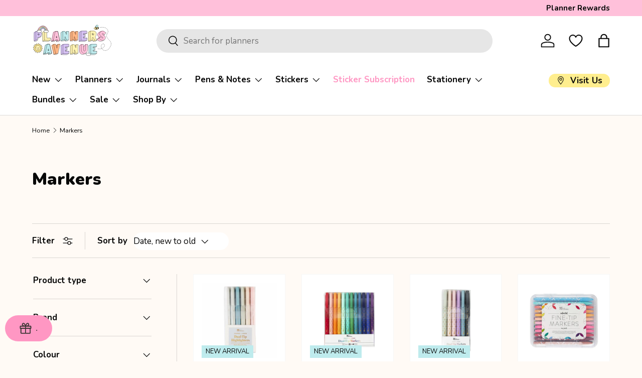

--- FILE ---
content_type: text/html; charset=utf-8
request_url: https://plannersavenue.com/collections/markers
body_size: 93102
content:
<!doctype html>
<html class="no-js" lang="en" dir="ltr">
<head>
<meta charset="utf-8">
<meta name="viewport" content="width=device-width,initial-scale=1"><link rel="icon" href="//plannersavenue.com/cdn/shop/files/FAV-ICON.png?crop=center&height=48&v=1692091245&width=48" type="image/png">
  <link rel="apple-touch-icon" href="//plannersavenue.com/cdn/shop/files/FAV-ICON.png?crop=center&height=180&v=1692091245&width=180"><link rel="preload" href="//plannersavenue.com/cdn/shop/t/46/assets/main.css?v=2730682398421224351765670258" as="style"><style data-shopify>
@font-face {
  font-family: Nunito;
  font-weight: 400;
  font-style: normal;
  font-display: swap;
  src: url("//plannersavenue.com/cdn/fonts/nunito/nunito_n4.fc49103dc396b42cae9460289072d384b6c6eb63.woff2") format("woff2"),
       url("//plannersavenue.com/cdn/fonts/nunito/nunito_n4.5d26d13beeac3116db2479e64986cdeea4c8fbdd.woff") format("woff");
}
@font-face {
  font-family: Nunito;
  font-weight: 700;
  font-style: normal;
  font-display: swap;
  src: url("//plannersavenue.com/cdn/fonts/nunito/nunito_n7.37cf9b8cf43b3322f7e6e13ad2aad62ab5dc9109.woff2") format("woff2"),
       url("//plannersavenue.com/cdn/fonts/nunito/nunito_n7.45cfcfadc6630011252d54d5f5a2c7c98f60d5de.woff") format("woff");
}
@font-face {
  font-family: Nunito;
  font-weight: 400;
  font-style: italic;
  font-display: swap;
  src: url("//plannersavenue.com/cdn/fonts/nunito/nunito_i4.fd53bf99043ab6c570187ed42d1b49192135de96.woff2") format("woff2"),
       url("//plannersavenue.com/cdn/fonts/nunito/nunito_i4.cb3876a003a73aaae5363bb3e3e99d45ec598cc6.woff") format("woff");
}
@font-face {
  font-family: Nunito;
  font-weight: 700;
  font-style: italic;
  font-display: swap;
  src: url("//plannersavenue.com/cdn/fonts/nunito/nunito_i7.3f8ba2027bc9ceb1b1764ecab15bae73f86c4632.woff2") format("woff2"),
       url("//plannersavenue.com/cdn/fonts/nunito/nunito_i7.82bfb5f86ec77ada3c9f660da22064c2e46e1469.woff") format("woff");
}
@font-face {
  font-family: Nunito;
  font-weight: 800;
  font-style: normal;
  font-display: swap;
  src: url("//plannersavenue.com/cdn/fonts/nunito/nunito_n8.a4faa34563722dcb4bd960ae538c49eb540a565f.woff2") format("woff2"),
       url("//plannersavenue.com/cdn/fonts/nunito/nunito_n8.7b9b4d7a0ef879eb46735a0aecb391013c7f7aeb.woff") format("woff");
}
@font-face {
  font-family: Nunito;
  font-weight: 700;
  font-style: normal;
  font-display: swap;
  src: url("//plannersavenue.com/cdn/fonts/nunito/nunito_n7.37cf9b8cf43b3322f7e6e13ad2aad62ab5dc9109.woff2") format("woff2"),
       url("//plannersavenue.com/cdn/fonts/nunito/nunito_n7.45cfcfadc6630011252d54d5f5a2c7c98f60d5de.woff") format("woff");
}
:root {
      --bg-color: 255 250 245 / 1.0;
      --bg-color-og: 255 250 245 / 1.0;
      --heading-color: 8 8 8;
      --text-color: 8 8 8;
      --text-color-og: 8 8 8;
      --scrollbar-color: 8 8 8;
      --link-color: 8 8 8;
      --link-color-og: 8 8 8;
      --star-color: 255 211 80;--swatch-border-color-default: 206 202 198;
        --swatch-border-color-active: 132 129 127;
        --swatch-card-size: 24px;
        --swatch-variant-picker-size: 48px;--color-scheme-1-bg: 214 193 244 / 1.0;
      --color-scheme-1-grad: ;
      --color-scheme-1-heading: 8 8 8;
      --color-scheme-1-text: 8 8 8;
      --color-scheme-1-btn-bg: 255 151 195;
      --color-scheme-1-btn-text: 8 8 8;
      --color-scheme-1-btn-bg-hover: 221 142 175;--color-scheme-2-bg: 255 192 218 / 1.0;
      --color-scheme-2-grad: ;
      --color-scheme-2-heading: 8 8 8;
      --color-scheme-2-text: 8 8 8;
      --color-scheme-2-btn-bg: 255 151 195;
      --color-scheme-2-btn-text: 8 8 8;
      --color-scheme-2-btn-bg-hover: 221 142 175;--color-scheme-3-bg: 190 235 237 / 1.0;
      --color-scheme-3-grad: ;
      --color-scheme-3-heading: 8 8 8;
      --color-scheme-3-text: 8 8 8;
      --color-scheme-3-btn-bg: 255 151 195;
      --color-scheme-3-btn-text: 8 8 8;
      --color-scheme-3-btn-bg-hover: 221 142 175;

      --drawer-bg-color: 255 250 245 / 1.0;
      --drawer-text-color: 8 8 8;

      --panel-bg-color: 255 238 142 / 1.0;
      --panel-heading-color: 8 8 8;
      --panel-text-color: 8 8 8;

      --in-stock-text-color: 66 185 122;
      --low-stock-text-color: 255 157 92;
      --very-low-stock-text-color: 251 77 77;
      --no-stock-text-color: 8 8 8;
      --no-stock-backordered-text-color: 251 77 77;

      --error-bg-color: 255 157 92;
      --error-text-color: 255 239 228;
      --success-bg-color: 190 235 237;
      --success-text-color: 8 8 8;
      --info-bg-color: 198 168 240;
      --info-text-color: 249 247 252;

      --heading-font-family: Nunito, sans-serif;
      --heading-font-style: normal;
      --heading-font-weight: 800;
      --heading-scale-start: 4;

      --navigation-font-family: Nunito, sans-serif;
      --navigation-font-style: normal;
      --navigation-font-weight: 700;--heading-text-transform: none;

      --subheading-text-transform: uppercase;
      --body-font-family: Nunito, sans-serif;
      --body-font-style: normal;
      --body-font-weight: 400;
      --body-font-size: 17;

      --section-gap: 48;
      --heading-gap: calc(8 * var(--space-unit));--grid-column-gap: 20px;--btn-bg-color: 255 151 195;
      --btn-bg-hover-color: 221 142 175;
      --btn-text-color: 8 8 8;
      --btn-bg-color-og: 255 151 195;
      --btn-text-color-og: 8 8 8;
      --btn-alt-bg-color: 255 151 195;
      --btn-alt-bg-alpha: 1.0;
      --btn-alt-text-color: 255 250 245;
      --btn-border-width: 1px;
      --btn-padding-y: 12px;

      
      --btn-border-radius: 27px;
      

      --btn-lg-border-radius: 50%;
      --btn-icon-border-radius: 50%;
      --input-with-btn-inner-radius: var(--btn-border-radius);
      --btn-text-transform: uppercase;

      --input-bg-color: 255 250 245 / 1.0;
      --input-text-color: 8 8 8;
      --input-border-width: 1px;
      --input-border-radius: 26px;
      --textarea-border-radius: 12px;
      --input-border-radius: 27px;
      --input-lg-border-radius: 33px;
      --input-bg-color-diff-3: #fff2e6;
      --input-bg-color-diff-6: #ffebd6;

      --modal-border-radius: 4px;
      --modal-overlay-color: 0 0 0;
      --modal-overlay-opacity: 0.4;
      --drawer-border-radius: 4px;
      --overlay-border-radius: 14px;

      --custom-label-bg-color: 255 181 131 / 1.0;
      --custom-label-text-color: 8 8 8 / 1.0;--sale-label-bg-color: 255 192 218 / 1.0;
      --sale-label-text-color: 8 8 8 / 1.0;--sold-out-label-bg-color: 8 8 8 / 1.0;
      --sold-out-label-text-color: 255 255 255 / 1.0;--new-label-bg-color: 190 235 237 / 1.0;
      --new-label-text-color: 8 8 8 / 1.0;--preorder-label-bg-color: 214 193 244 / 1.0;
      --preorder-label-text-color: 8 8 8 / 1.0;

      --collection-label-color: 198 168 240 / 1.0;

      --page-width: 1860px;
      --gutter-sm: 20px;
      --gutter-md: 32px;
      --gutter-lg: 64px;

      --payment-terms-bg-color: #fffaf5;

      --coll-card-bg-color: #fffaf5;
      --coll-card-border-color: rgba(0,0,0,0);

      --card-highlight-bg-color: #ffefe4;
      --card-highlight-text-color: 8 8 8;
      --card-highlight-border-color: #E1E1E1;--card-bg-color: #ffffff;
      --card-text-color: 8 8 8;
      --card-border-color: #f7f7f7;
        
          --aos-animate-duration: 0.6s;
        

        
          --aos-min-width: 600;
        
      

      --reading-width: 48em;
    }

    @media (max-width: 769px) {
      :root {
        --reading-width: 36em;
      }
    }
  </style><link rel="stylesheet" href="//plannersavenue.com/cdn/shop/t/46/assets/main.css?v=2730682398421224351765670258">
  <script src="//plannersavenue.com/cdn/shop/t/46/assets/main.js?v=81907183496734345191765670259" defer="defer"></script><link rel="preload" href="//plannersavenue.com/cdn/fonts/nunito/nunito_n4.fc49103dc396b42cae9460289072d384b6c6eb63.woff2" as="font" type="font/woff2" crossorigin fetchpriority="high"><link rel="preload" href="//plannersavenue.com/cdn/fonts/nunito/nunito_n8.a4faa34563722dcb4bd960ae538c49eb540a565f.woff2" as="font" type="font/woff2" crossorigin fetchpriority="high"><link rel="stylesheet" href="//plannersavenue.com/cdn/shop/t/46/assets/swatches.css?v=150342218265223141581765670299" media="print" onload="this.media='all'">
    <noscript><link rel="stylesheet" href="//plannersavenue.com/cdn/shop/t/46/assets/swatches.css?v=150342218265223141581765670299"></noscript><script>window.performance && window.performance.mark && window.performance.mark('shopify.content_for_header.start');</script><meta name="google-site-verification" content="ggc2DjS-Zb6Ld3Zf89Xh4nEmCvQoe6nZPr6UfdFP-gw">
<meta id="shopify-digital-wallet" name="shopify-digital-wallet" content="/60486025458/digital_wallets/dialog">
<meta name="shopify-checkout-api-token" content="a533440e4415a5322d578043e483581a">
<meta id="in-context-paypal-metadata" data-shop-id="60486025458" data-venmo-supported="false" data-environment="production" data-locale="en_US" data-paypal-v4="true" data-currency="AUD">
<link rel="alternate" type="application/atom+xml" title="Feed" href="/collections/markers.atom" />
<link rel="alternate" type="application/json+oembed" href="https://plannersavenue.com/collections/markers.oembed">
<script async="async" src="/checkouts/internal/preloads.js?locale=en-AU"></script>
<link rel="preconnect" href="https://shop.app" crossorigin="anonymous">
<script async="async" src="https://shop.app/checkouts/internal/preloads.js?locale=en-AU&shop_id=60486025458" crossorigin="anonymous"></script>
<script id="apple-pay-shop-capabilities" type="application/json">{"shopId":60486025458,"countryCode":"AU","currencyCode":"AUD","merchantCapabilities":["supports3DS"],"merchantId":"gid:\/\/shopify\/Shop\/60486025458","merchantName":"Planners Avenue","requiredBillingContactFields":["postalAddress","email","phone"],"requiredShippingContactFields":["postalAddress","email","phone"],"shippingType":"shipping","supportedNetworks":["visa","masterCard","amex","jcb"],"total":{"type":"pending","label":"Planners Avenue","amount":"1.00"},"shopifyPaymentsEnabled":true,"supportsSubscriptions":true}</script>
<script id="shopify-features" type="application/json">{"accessToken":"a533440e4415a5322d578043e483581a","betas":["rich-media-storefront-analytics"],"domain":"plannersavenue.com","predictiveSearch":true,"shopId":60486025458,"locale":"en"}</script>
<script>var Shopify = Shopify || {};
Shopify.shop = "planners-avenue.myshopify.com";
Shopify.locale = "en";
Shopify.currency = {"active":"AUD","rate":"1.0"};
Shopify.country = "AU";
Shopify.theme = {"name":"PlannersAvenue (updated 2026-01)","id":157357408498,"schema_name":"Enterprise","schema_version":"2.1.0","theme_store_id":1657,"role":"main"};
Shopify.theme.handle = "null";
Shopify.theme.style = {"id":null,"handle":null};
Shopify.cdnHost = "plannersavenue.com/cdn";
Shopify.routes = Shopify.routes || {};
Shopify.routes.root = "/";</script>
<script type="module">!function(o){(o.Shopify=o.Shopify||{}).modules=!0}(window);</script>
<script>!function(o){function n(){var o=[];function n(){o.push(Array.prototype.slice.apply(arguments))}return n.q=o,n}var t=o.Shopify=o.Shopify||{};t.loadFeatures=n(),t.autoloadFeatures=n()}(window);</script>
<script>
  window.ShopifyPay = window.ShopifyPay || {};
  window.ShopifyPay.apiHost = "shop.app\/pay";
  window.ShopifyPay.redirectState = null;
</script>
<script id="shop-js-analytics" type="application/json">{"pageType":"collection"}</script>
<script defer="defer" async type="module" src="//plannersavenue.com/cdn/shopifycloud/shop-js/modules/v2/client.init-shop-cart-sync_BApSsMSl.en.esm.js"></script>
<script defer="defer" async type="module" src="//plannersavenue.com/cdn/shopifycloud/shop-js/modules/v2/chunk.common_CBoos6YZ.esm.js"></script>
<script type="module">
  await import("//plannersavenue.com/cdn/shopifycloud/shop-js/modules/v2/client.init-shop-cart-sync_BApSsMSl.en.esm.js");
await import("//plannersavenue.com/cdn/shopifycloud/shop-js/modules/v2/chunk.common_CBoos6YZ.esm.js");

  window.Shopify.SignInWithShop?.initShopCartSync?.({"fedCMEnabled":true,"windoidEnabled":true});

</script>
<script>
  window.Shopify = window.Shopify || {};
  if (!window.Shopify.featureAssets) window.Shopify.featureAssets = {};
  window.Shopify.featureAssets['shop-js'] = {"shop-cart-sync":["modules/v2/client.shop-cart-sync_DJczDl9f.en.esm.js","modules/v2/chunk.common_CBoos6YZ.esm.js"],"init-fed-cm":["modules/v2/client.init-fed-cm_BzwGC0Wi.en.esm.js","modules/v2/chunk.common_CBoos6YZ.esm.js"],"init-windoid":["modules/v2/client.init-windoid_BS26ThXS.en.esm.js","modules/v2/chunk.common_CBoos6YZ.esm.js"],"shop-cash-offers":["modules/v2/client.shop-cash-offers_DthCPNIO.en.esm.js","modules/v2/chunk.common_CBoos6YZ.esm.js","modules/v2/chunk.modal_Bu1hFZFC.esm.js"],"shop-button":["modules/v2/client.shop-button_D_JX508o.en.esm.js","modules/v2/chunk.common_CBoos6YZ.esm.js"],"init-shop-email-lookup-coordinator":["modules/v2/client.init-shop-email-lookup-coordinator_DFwWcvrS.en.esm.js","modules/v2/chunk.common_CBoos6YZ.esm.js"],"shop-toast-manager":["modules/v2/client.shop-toast-manager_tEhgP2F9.en.esm.js","modules/v2/chunk.common_CBoos6YZ.esm.js"],"shop-login-button":["modules/v2/client.shop-login-button_DwLgFT0K.en.esm.js","modules/v2/chunk.common_CBoos6YZ.esm.js","modules/v2/chunk.modal_Bu1hFZFC.esm.js"],"avatar":["modules/v2/client.avatar_BTnouDA3.en.esm.js"],"init-shop-cart-sync":["modules/v2/client.init-shop-cart-sync_BApSsMSl.en.esm.js","modules/v2/chunk.common_CBoos6YZ.esm.js"],"pay-button":["modules/v2/client.pay-button_BuNmcIr_.en.esm.js","modules/v2/chunk.common_CBoos6YZ.esm.js"],"init-shop-for-new-customer-accounts":["modules/v2/client.init-shop-for-new-customer-accounts_DrjXSI53.en.esm.js","modules/v2/client.shop-login-button_DwLgFT0K.en.esm.js","modules/v2/chunk.common_CBoos6YZ.esm.js","modules/v2/chunk.modal_Bu1hFZFC.esm.js"],"init-customer-accounts-sign-up":["modules/v2/client.init-customer-accounts-sign-up_TlVCiykN.en.esm.js","modules/v2/client.shop-login-button_DwLgFT0K.en.esm.js","modules/v2/chunk.common_CBoos6YZ.esm.js","modules/v2/chunk.modal_Bu1hFZFC.esm.js"],"shop-follow-button":["modules/v2/client.shop-follow-button_C5D3XtBb.en.esm.js","modules/v2/chunk.common_CBoos6YZ.esm.js","modules/v2/chunk.modal_Bu1hFZFC.esm.js"],"checkout-modal":["modules/v2/client.checkout-modal_8TC_1FUY.en.esm.js","modules/v2/chunk.common_CBoos6YZ.esm.js","modules/v2/chunk.modal_Bu1hFZFC.esm.js"],"init-customer-accounts":["modules/v2/client.init-customer-accounts_C0Oh2ljF.en.esm.js","modules/v2/client.shop-login-button_DwLgFT0K.en.esm.js","modules/v2/chunk.common_CBoos6YZ.esm.js","modules/v2/chunk.modal_Bu1hFZFC.esm.js"],"lead-capture":["modules/v2/client.lead-capture_Cq0gfm7I.en.esm.js","modules/v2/chunk.common_CBoos6YZ.esm.js","modules/v2/chunk.modal_Bu1hFZFC.esm.js"],"shop-login":["modules/v2/client.shop-login_BmtnoEUo.en.esm.js","modules/v2/chunk.common_CBoos6YZ.esm.js","modules/v2/chunk.modal_Bu1hFZFC.esm.js"],"payment-terms":["modules/v2/client.payment-terms_BHOWV7U_.en.esm.js","modules/v2/chunk.common_CBoos6YZ.esm.js","modules/v2/chunk.modal_Bu1hFZFC.esm.js"]};
</script>
<script>(function() {
  var isLoaded = false;
  function asyncLoad() {
    if (isLoaded) return;
    isLoaded = true;
    var urls = ["\/\/d1liekpayvooaz.cloudfront.net\/apps\/customizery\/customizery.js?shop=planners-avenue.myshopify.com","\/\/cdn.shopify.com\/proxy\/00c58c33dfa916d320fa5d87f562f80debf6d1f486539cc76535ce8b7eca976d\/api.goaffpro.com\/loader.js?shop=planners-avenue.myshopify.com\u0026sp-cache-control=cHVibGljLCBtYXgtYWdlPTkwMA","\/\/cdn.shopify.com\/proxy\/24814e8a35fb7f38c869e8b1a1d44d71faf306607b71faa226534dab6e35db05\/huracdn.com\/js\/script.min.js?v=1.0.8\u0026shop=planners-avenue.myshopify.com\u0026sp-cache-control=cHVibGljLCBtYXgtYWdlPTkwMA","https:\/\/api.fastbundle.co\/scripts\/src.js?shop=planners-avenue.myshopify.com","https:\/\/cdn.shopify.com\/s\/files\/1\/0604\/8602\/5458\/t\/46\/assets\/yoast-active-script.js?v=1765670277\u0026shop=planners-avenue.myshopify.com","https:\/\/cdn.shopify.com\/s\/files\/1\/0604\/8602\/5458\/t\/46\/assets\/yoast-active-script.js?v=1765670277\u0026shop=planners-avenue.myshopify.com"];
    for (var i = 0; i < urls.length; i++) {
      var s = document.createElement('script');
      s.type = 'text/javascript';
      s.async = true;
      s.src = urls[i];
      var x = document.getElementsByTagName('script')[0];
      x.parentNode.insertBefore(s, x);
    }
  };
  if(window.attachEvent) {
    window.attachEvent('onload', asyncLoad);
  } else {
    window.addEventListener('load', asyncLoad, false);
  }
})();</script>
<script id="__st">var __st={"a":60486025458,"offset":39600,"reqid":"b9589866-0a09-4b3e-b6c3-f7e07f5a5aec-1768907422","pageurl":"plannersavenue.com\/collections\/markers","u":"21ce46a999f4","p":"collection","rtyp":"collection","rid":368707371250};</script>
<script>window.ShopifyPaypalV4VisibilityTracking = true;</script>
<script id="captcha-bootstrap">!function(){'use strict';const t='contact',e='account',n='new_comment',o=[[t,t],['blogs',n],['comments',n],[t,'customer']],c=[[e,'customer_login'],[e,'guest_login'],[e,'recover_customer_password'],[e,'create_customer']],r=t=>t.map((([t,e])=>`form[action*='/${t}']:not([data-nocaptcha='true']) input[name='form_type'][value='${e}']`)).join(','),a=t=>()=>t?[...document.querySelectorAll(t)].map((t=>t.form)):[];function s(){const t=[...o],e=r(t);return a(e)}const i='password',u='form_key',d=['recaptcha-v3-token','g-recaptcha-response','h-captcha-response',i],f=()=>{try{return window.sessionStorage}catch{return}},m='__shopify_v',_=t=>t.elements[u];function p(t,e,n=!1){try{const o=window.sessionStorage,c=JSON.parse(o.getItem(e)),{data:r}=function(t){const{data:e,action:n}=t;return t[m]||n?{data:e,action:n}:{data:t,action:n}}(c);for(const[e,n]of Object.entries(r))t.elements[e]&&(t.elements[e].value=n);n&&o.removeItem(e)}catch(o){console.error('form repopulation failed',{error:o})}}const l='form_type',E='cptcha';function T(t){t.dataset[E]=!0}const w=window,h=w.document,L='Shopify',v='ce_forms',y='captcha';let A=!1;((t,e)=>{const n=(g='f06e6c50-85a8-45c8-87d0-21a2b65856fe',I='https://cdn.shopify.com/shopifycloud/storefront-forms-hcaptcha/ce_storefront_forms_captcha_hcaptcha.v1.5.2.iife.js',D={infoText:'Protected by hCaptcha',privacyText:'Privacy',termsText:'Terms'},(t,e,n)=>{const o=w[L][v],c=o.bindForm;if(c)return c(t,g,e,D).then(n);var r;o.q.push([[t,g,e,D],n]),r=I,A||(h.body.append(Object.assign(h.createElement('script'),{id:'captcha-provider',async:!0,src:r})),A=!0)});var g,I,D;w[L]=w[L]||{},w[L][v]=w[L][v]||{},w[L][v].q=[],w[L][y]=w[L][y]||{},w[L][y].protect=function(t,e){n(t,void 0,e),T(t)},Object.freeze(w[L][y]),function(t,e,n,w,h,L){const[v,y,A,g]=function(t,e,n){const i=e?o:[],u=t?c:[],d=[...i,...u],f=r(d),m=r(i),_=r(d.filter((([t,e])=>n.includes(e))));return[a(f),a(m),a(_),s()]}(w,h,L),I=t=>{const e=t.target;return e instanceof HTMLFormElement?e:e&&e.form},D=t=>v().includes(t);t.addEventListener('submit',(t=>{const e=I(t);if(!e)return;const n=D(e)&&!e.dataset.hcaptchaBound&&!e.dataset.recaptchaBound,o=_(e),c=g().includes(e)&&(!o||!o.value);(n||c)&&t.preventDefault(),c&&!n&&(function(t){try{if(!f())return;!function(t){const e=f();if(!e)return;const n=_(t);if(!n)return;const o=n.value;o&&e.removeItem(o)}(t);const e=Array.from(Array(32),(()=>Math.random().toString(36)[2])).join('');!function(t,e){_(t)||t.append(Object.assign(document.createElement('input'),{type:'hidden',name:u})),t.elements[u].value=e}(t,e),function(t,e){const n=f();if(!n)return;const o=[...t.querySelectorAll(`input[type='${i}']`)].map((({name:t})=>t)),c=[...d,...o],r={};for(const[a,s]of new FormData(t).entries())c.includes(a)||(r[a]=s);n.setItem(e,JSON.stringify({[m]:1,action:t.action,data:r}))}(t,e)}catch(e){console.error('failed to persist form',e)}}(e),e.submit())}));const S=(t,e)=>{t&&!t.dataset[E]&&(n(t,e.some((e=>e===t))),T(t))};for(const o of['focusin','change'])t.addEventListener(o,(t=>{const e=I(t);D(e)&&S(e,y())}));const B=e.get('form_key'),M=e.get(l),P=B&&M;t.addEventListener('DOMContentLoaded',(()=>{const t=y();if(P)for(const e of t)e.elements[l].value===M&&p(e,B);[...new Set([...A(),...v().filter((t=>'true'===t.dataset.shopifyCaptcha))])].forEach((e=>S(e,t)))}))}(h,new URLSearchParams(w.location.search),n,t,e,['guest_login'])})(!0,!0)}();</script>
<script integrity="sha256-4kQ18oKyAcykRKYeNunJcIwy7WH5gtpwJnB7kiuLZ1E=" data-source-attribution="shopify.loadfeatures" defer="defer" src="//plannersavenue.com/cdn/shopifycloud/storefront/assets/storefront/load_feature-a0a9edcb.js" crossorigin="anonymous"></script>
<script crossorigin="anonymous" defer="defer" src="//plannersavenue.com/cdn/shopifycloud/storefront/assets/shopify_pay/storefront-65b4c6d7.js?v=20250812"></script>
<script data-source-attribution="shopify.dynamic_checkout.dynamic.init">var Shopify=Shopify||{};Shopify.PaymentButton=Shopify.PaymentButton||{isStorefrontPortableWallets:!0,init:function(){window.Shopify.PaymentButton.init=function(){};var t=document.createElement("script");t.src="https://plannersavenue.com/cdn/shopifycloud/portable-wallets/latest/portable-wallets.en.js",t.type="module",document.head.appendChild(t)}};
</script>
<script data-source-attribution="shopify.dynamic_checkout.buyer_consent">
  function portableWalletsHideBuyerConsent(e){var t=document.getElementById("shopify-buyer-consent"),n=document.getElementById("shopify-subscription-policy-button");t&&n&&(t.classList.add("hidden"),t.setAttribute("aria-hidden","true"),n.removeEventListener("click",e))}function portableWalletsShowBuyerConsent(e){var t=document.getElementById("shopify-buyer-consent"),n=document.getElementById("shopify-subscription-policy-button");t&&n&&(t.classList.remove("hidden"),t.removeAttribute("aria-hidden"),n.addEventListener("click",e))}window.Shopify?.PaymentButton&&(window.Shopify.PaymentButton.hideBuyerConsent=portableWalletsHideBuyerConsent,window.Shopify.PaymentButton.showBuyerConsent=portableWalletsShowBuyerConsent);
</script>
<script data-source-attribution="shopify.dynamic_checkout.cart.bootstrap">document.addEventListener("DOMContentLoaded",(function(){function t(){return document.querySelector("shopify-accelerated-checkout-cart, shopify-accelerated-checkout")}if(t())Shopify.PaymentButton.init();else{new MutationObserver((function(e,n){t()&&(Shopify.PaymentButton.init(),n.disconnect())})).observe(document.body,{childList:!0,subtree:!0})}}));
</script>
<link id="shopify-accelerated-checkout-styles" rel="stylesheet" media="screen" href="https://plannersavenue.com/cdn/shopifycloud/portable-wallets/latest/accelerated-checkout-backwards-compat.css" crossorigin="anonymous">
<style id="shopify-accelerated-checkout-cart">
        #shopify-buyer-consent {
  margin-top: 1em;
  display: inline-block;
  width: 100%;
}

#shopify-buyer-consent.hidden {
  display: none;
}

#shopify-subscription-policy-button {
  background: none;
  border: none;
  padding: 0;
  text-decoration: underline;
  font-size: inherit;
  cursor: pointer;
}

#shopify-subscription-policy-button::before {
  box-shadow: none;
}

      </style>
<script id="sections-script" data-sections="header,footer" defer="defer" src="//plannersavenue.com/cdn/shop/t/46/compiled_assets/scripts.js?v=14168"></script>
<script>window.performance && window.performance.mark && window.performance.mark('shopify.content_for_header.end');</script>
<script src="//plannersavenue.com/cdn/shop/t/46/assets/blur-messages.js?v=98620774460636405321765670248" defer="defer"></script>
    <script src="//plannersavenue.com/cdn/shop/t/46/assets/animate-on-scroll.js?v=15249566486942820451765670246" defer="defer"></script>
    <link rel="stylesheet" href="//plannersavenue.com/cdn/shop/t/46/assets/animate-on-scroll.css?v=116194678796051782541765670246">
  

  <script>document.documentElement.className = document.documentElement.className.replace('no-js', 'js');</script><!-- CC Custom Head Start --><script src="https://code.jquery.com/jquery-3.7.0.min.js" integrity="sha256-2Pmvv0kuTBOenSvLm6bvfBSSHrUJ+3A7x6P5Ebd07/g=" crossorigin="anonymous"></script>
  <script>
// code by https://websensepro.com

$(document).ready(function () {
    $(".read-more").hide();
    $(".show_hide").on("click", function () {
        var txt = $(".read-more").is(':visible') ? 'Read More' : 'Read Less';
        $(".show_hide").text(txt);
        $(this).next('.read-more').slideToggle(200);
    });
});
</script><!-- CC Custom Head End --><!-- BEGIN app block: shopify://apps/fbp-fast-bundle/blocks/fast_bundle/9e87fbe2-9041-4c23-acf5-322413994cef -->
  <!-- BEGIN app snippet: fast_bundle -->




<script>
    if (Math.random() < 0.05) {
      window.FastBundleRenderTimestamp = Date.now();
    }
    const newBaseUrl = 'https://sdk.fastbundle.co'
    const apiURL = 'https://api.fastbundle.co'
    const rbrAppUrl = `${newBaseUrl}/{version}/main.min.js`
    const rbrVendorUrl = `${newBaseUrl}/{version}/vendor.js`
    const rbrCartUrl = `${apiURL}/scripts/cart.js`
    const rbrStyleUrl = `${newBaseUrl}/{version}/main.min.css`

    const legacyRbrAppUrl = `${apiURL}/react-src/static/js/main.min.js`
    const legacyRbrStyleUrl = `${apiURL}/react-src/static/css/main.min.css`

    const previousScriptLoaded = Boolean(document.querySelectorAll(`script[src*="${newBaseUrl}"]`).length)
    const previousLegacyScriptLoaded = Boolean(document.querySelectorAll(`script[src*="${legacyRbrAppUrl}"]`).length)

    if (!(previousScriptLoaded || previousLegacyScriptLoaded)) {
        const FastBundleConf = {"enable_bap_modal":false,"frontend_version":"1.22.01","storefront_record_submitted":true,"use_shopify_prices":false,"currencies":[{"id":1529032713,"code":"AUD","conversion_fee":1.0,"roundup_number":0.0,"rounding_enabled":true},{"id":1529032714,"code":"CAD","conversion_fee":1.0,"roundup_number":0.0,"rounding_enabled":true},{"id":1529032715,"code":"JPY","conversion_fee":1.0,"roundup_number":0.0,"rounding_enabled":true},{"id":1529032716,"code":"NZD","conversion_fee":1.0,"roundup_number":0.0,"rounding_enabled":true}],"is_active":true,"override_product_page_forms":false,"allow_funnel":false,"translations":[{"id":3917425,"key":"add","value":"Add","locale_code":"en","model":"shop","object_id":89453},{"id":3917426,"key":"add_all_products_to_cart","value":"Add all products to cart","locale_code":"en","model":"shop","object_id":89453},{"id":3917427,"key":"add_bundle","value":"Add Bundle","locale_code":"en","model":"shop","object_id":89453},{"id":3917430,"key":"added","value":"Added","locale_code":"en","model":"shop","object_id":89453},{"id":3917431,"key":"added_","value":"Added","locale_code":"en","model":"shop","object_id":89453},{"id":3917432,"key":"added_items","value":"Added items","locale_code":"en","model":"shop","object_id":89453},{"id":3917433,"key":"added_product_issue","value":"There's an issue with the added products","locale_code":"en","model":"shop","object_id":89453},{"id":3917434,"key":"added_to_product_list","value":"Added to the product list","locale_code":"en","model":"shop","object_id":89453},{"id":3917428,"key":"add_items","value":"Please add items","locale_code":"en","model":"shop","object_id":89453},{"id":3917429,"key":"add_to_cart","value":"Add to cart","locale_code":"en","model":"shop","object_id":89453},{"id":3917435,"key":"all_included_products_are_sold_out","value":"All included products are sold out","locale_code":"en","model":"shop","object_id":89453},{"id":3917436,"key":"apply_discount","value":"Discount will be applied at checkout","locale_code":"en","model":"shop","object_id":89453},{"id":3917441,"key":"badge_price_description","value":"Save {discount}!","locale_code":"en","model":"shop","object_id":89453},{"id":3917442,"key":"badge_price_free_gift_description","value":"Free Gift","locale_code":"en","model":"shop","object_id":89453},{"id":3917437,"key":"bap_disabled","value":"Complete the bundle","locale_code":"en","model":"shop","object_id":89453},{"id":3917439,"key":"bap_modal_sub_title_without_variant","value":"Review the below boxes and click on the button to fix the cart.","locale_code":"en","model":"shop","object_id":89453},{"id":3917438,"key":"bap_modal_sub_title_with_variant","value":"Review the below boxes, select the proper variant for each included products and click on the button to fix the cart.","locale_code":"en","model":"shop","object_id":89453},{"id":3917440,"key":"bap_modal_title","value":"{product_name} is a bundle product that includes {num_of_products} products. This product will be replaced by its included products.","locale_code":"en","model":"shop","object_id":89453},{"id":3917443,"key":"builder_added_count","value":"{num_added} / {num_must_add} added","locale_code":"en","model":"shop","object_id":89453},{"id":3917444,"key":"builder_count_error","value":"You must add {quantity} other items from the above collections.","locale_code":"en","model":"shop","object_id":89453},{"id":3917445,"key":"bundle_not_available","value":"The bundle is not available anymore","locale_code":"en","model":"shop","object_id":89453},{"id":3917446,"key":"bundle_title","value":"Bundle title","locale_code":"en","model":"shop","object_id":89453},{"id":3917447,"key":"buy","value":"Buy","locale_code":"en","model":"shop","object_id":89453},{"id":3917448,"key":"buy_all","value":"Buy all","locale_code":"en","model":"shop","object_id":89453},{"id":3917449,"key":"buy_from_collections","value":"Buy from these collections","locale_code":"en","model":"shop","object_id":89453},{"id":3917450,"key":"buy_item","value":"Buy {quantity} items","locale_code":"en","model":"shop","object_id":89453},{"id":3917451,"key":"bxgy_btn_title","value":"Add to cart","locale_code":"en","model":"shop","object_id":89453},{"id":3917452,"key":"cancel","value":"Cancel","locale_code":"en","model":"shop","object_id":89453},{"id":3917453,"key":"choose_items_to_buy","value":"Choose items to buy together.","locale_code":"en","model":"shop","object_id":89453},{"id":3917454,"key":"collection","value":"collection","locale_code":"en","model":"shop","object_id":89453},{"id":3917455,"key":"collection_btn_title","value":"Add selected to cart","locale_code":"en","model":"shop","object_id":89453},{"id":3917456,"key":"collection_item","value":"Add {quantity} items from {collection}","locale_code":"en","model":"shop","object_id":89453},{"id":3917457,"key":"color","value":"Color","locale_code":"en","model":"shop","object_id":89453},{"id":3917458,"key":"copied","value":"Copied!","locale_code":"en","model":"shop","object_id":89453},{"id":3917459,"key":"copy_code","value":"Copy code","locale_code":"en","model":"shop","object_id":89453},{"id":3917460,"key":"currently_soldout","value":"This product is currently sold out","locale_code":"en","model":"shop","object_id":89453},{"id":3917461,"key":"days","value":"Days","locale_code":"en","model":"shop","object_id":89453},{"id":3917462,"key":"delete_bap_product","value":"here","locale_code":"en","model":"shop","object_id":89453},{"id":3917463,"key":"discount_applied","value":"{discount} discount applied","locale_code":"en","model":"shop","object_id":89453},{"id":3917464,"key":"discount_card_desc","value":"Enter the discount code below if it isn't included at checkout.","locale_code":"en","model":"shop","object_id":89453},{"id":3917465,"key":"discount_card_discount","value":"Discount code:","locale_code":"en","model":"shop","object_id":89453},{"id":3917466,"key":"discount_is_applied","value":"discount is applied on the selected products.","locale_code":"en","model":"shop","object_id":89453},{"id":3917467,"key":"discount_off","value":"{discount} OFF","locale_code":"en","model":"shop","object_id":89453},{"id":3917468,"key":"dropdown","value":"dropdown","locale_code":"en","model":"shop","object_id":89453},{"id":3917469,"key":"error_loading_bundles","value":"There is a problem loading bundles, please try again in a bit!","locale_code":"en","model":"shop","object_id":89453},{"id":3917470,"key":"fix_cart","value":"Fix your Cart","locale_code":"en","model":"shop","object_id":89453},{"id":3917471,"key":"free","value":"Free","locale_code":"en","model":"shop","object_id":89453},{"id":3917472,"key":"free_gift","value":"Free gift","locale_code":"en","model":"shop","object_id":89453},{"id":3917474,"key":"free_gift_applied","value":"Free gift applied","locale_code":"en","model":"shop","object_id":89453},{"id":3917475,"key":"free_gift_badge","value":"Free Gift","locale_code":"en","model":"shop","object_id":89453},{"id":3917473,"key":"free_gift_label","value":"Free Gift","locale_code":"en","model":"shop","object_id":89453},{"id":3917476,"key":"free_shipping","value":"Free shipping","locale_code":"en","model":"shop","object_id":89453},{"id":3917477,"key":"funnel_alert","value":"This item is already in your cart.","locale_code":"en","model":"shop","object_id":89453},{"id":3917478,"key":"funnel_button_description","value":"Buy this bundle | Save {discount}","locale_code":"en","model":"shop","object_id":89453},{"id":3917479,"key":"funnel_discount_description","value":"save {discount}","locale_code":"en","model":"shop","object_id":89453},{"id":3917480,"key":"funnel_popup_title","value":"Complete your cart with this bundle and save","locale_code":"en","model":"shop","object_id":89453},{"id":3917481,"key":"get_free_gift","value":"Get these free gifts","locale_code":"en","model":"shop","object_id":89453},{"id":3917483,"key":"get_off_collections","value":"Get {discount}% Off on these collections","locale_code":"en","model":"shop","object_id":89453},{"id":3917482,"key":"get_one_free","value":"Get One Free","locale_code":"en","model":"shop","object_id":89453},{"id":3917484,"key":"go_to_bundle_builder","value":"Go to Bundle builder","locale_code":"en","model":"shop","object_id":89453},{"id":3917485,"key":"go_to_offer_page","value":"Go to Offer Page","locale_code":"en","model":"shop","object_id":89453},{"id":3917486,"key":"have_not_selected","value":"You have not selected any items yet","locale_code":"en","model":"shop","object_id":89453},{"id":3917487,"key":"have_selected","value":"You have selected {quantity} items","locale_code":"en","model":"shop","object_id":89453},{"id":3917488,"key":"hide","value":"Hide","locale_code":"en","model":"shop","object_id":89453},{"id":3917489,"key":"hours","value":"Hours","locale_code":"en","model":"shop","object_id":89453},{"id":3917490,"key":"includes","value":"Includes","locale_code":"en","model":"shop","object_id":89453},{"id":3917491,"key":"includes_free_shipping","value":"Includes free shipping","locale_code":"en","model":"shop","object_id":89453},{"id":3917492,"key":"item","value":"item","locale_code":"en","model":"shop","object_id":89453},{"id":3917493,"key":"items","value":"items","locale_code":"en","model":"shop","object_id":89453},{"id":3917494,"key":"items_not_found","value":"No matching items found","locale_code":"en","model":"shop","object_id":89453},{"id":3917495,"key":"items_selected","value":"items selected","locale_code":"en","model":"shop","object_id":89453},{"id":3917497,"key":"main_sold_out","value":"The main product is sold out.","locale_code":"en","model":"shop","object_id":89453},{"id":3917496,"key":"material","value":"Material","locale_code":"en","model":"shop","object_id":89453},{"id":3917498,"key":"min","value":"Min","locale_code":"en","model":"shop","object_id":89453},{"id":3917499,"key":"mix_btn_title","value":"Add selected to cart","locale_code":"en","model":"shop","object_id":89453},{"id":3917500,"key":"multiple_items_funnel_alert","value":"Some of the items are already in the cart","locale_code":"en","model":"shop","object_id":89453},{"id":3917501,"key":"no","value":"No","locale_code":"en","model":"shop","object_id":89453},{"id":3917502,"key":"no_item","value":"No items added!","locale_code":"en","model":"shop","object_id":89453},{"id":3917503,"key":"no_item_selected","value":"No items selected!","locale_code":"en","model":"shop","object_id":89453},{"id":3917504,"key":"not_enough","value":"insufficient inventory","locale_code":"en","model":"shop","object_id":89453},{"id":3917505,"key":"not_selected_any","value":"not selected any items yet.","locale_code":"en","model":"shop","object_id":89453},{"id":3917506,"key":"of","value":"of","locale_code":"en","model":"shop","object_id":89453},{"id":3917507,"key":"off","value":"OFF","locale_code":"en","model":"shop","object_id":89453},{"id":3917508,"key":"offer_ends","value":"This offer ends in","locale_code":"en","model":"shop","object_id":89453},{"id":3917509,"key":"one_time_purchase","value":"One time purchase","locale_code":"en","model":"shop","object_id":89453},{"id":3917510,"key":"option","value":"option","locale_code":"en","model":"shop","object_id":89453},{"id":3917511,"key":"out_of","value":"out of","locale_code":"en","model":"shop","object_id":89453},{"id":3917512,"key":"per_one","value":"per one","locale_code":"en","model":"shop","object_id":89453},{"id":3917513,"key":"Please_add_product_from_collections","value":"Please add product from the list","locale_code":"en","model":"shop","object_id":89453},{"id":3917514,"key":"powered_by","value":"Powered by","locale_code":"en","model":"shop","object_id":89453},{"id":3917515,"key":"price_description","value":"Add bundle to cart | Save {discount}","locale_code":"en","model":"shop","object_id":89453},{"id":3917516,"key":"price_description_setPrice","value":"Add to cart for {final_price}","locale_code":"en","model":"shop","object_id":89453},{"id":3917517,"key":"proceed_without_addons","value":"Proceed without add-ons","locale_code":"en","model":"shop","object_id":89453},{"id":3917518,"key":"proceed_without_extras","value":"Proceed without extras","locale_code":"en","model":"shop","object_id":89453},{"id":3917519,"key":"product","value":"product","locale_code":"en","model":"shop","object_id":89453},{"id":3917563,"key":"product_added","value":"{number} added","locale_code":"en","model":"shop","object_id":89453},{"id":3917564,"key":"product_added_with_more","value":"{number} added. Add more!","locale_code":"en","model":"shop","object_id":89453},{"id":3917520,"key":"products","value":"products","locale_code":"en","model":"shop","object_id":89453},{"id":3917521,"key":"quantity","value":"Quantity","locale_code":"en","model":"shop","object_id":89453},{"id":3917522,"key":"remove_from_cart","value":"Remove from Cart","locale_code":"en","model":"shop","object_id":89453},{"id":3917523,"key":"required_tooltip","value":"This product is required and can not be deselected","locale_code":"en","model":"shop","object_id":89453},{"id":3917524,"key":"save","value":"Save","locale_code":"en","model":"shop","object_id":89453},{"id":3917525,"key":"save_more","value":"Add {range} to save more","locale_code":"en","model":"shop","object_id":89453},{"id":3917526,"key":"search_product","value":"Search product","locale_code":"en","model":"shop","object_id":89453},{"id":3917527,"key":"sec","value":"Sec","locale_code":"en","model":"shop","object_id":89453},{"id":3917528,"key":"see_all","value":"See all","locale_code":"en","model":"shop","object_id":89453},{"id":3917529,"key":"see_less","value":"See Less","locale_code":"en","model":"shop","object_id":89453},{"id":3917530,"key":"see_more_details","value":"See More Details","locale_code":"en","model":"shop","object_id":89453},{"id":3917531,"key":"select_all","value":"All products","locale_code":"en","model":"shop","object_id":89453},{"id":3917532,"key":"select_all_variants","value":"Please select all variants","locale_code":"en","model":"shop","object_id":89453},{"id":3917533,"key":"select_all_variants_correctly","value":"Please select all variants correctly","locale_code":"en","model":"shop","object_id":89453},{"id":3917534,"key":"select_at_least","value":"You must select at least {minQty} items","locale_code":"en","model":"shop","object_id":89453},{"id":3917535,"key":"select_at_least_min_qty","value":"Select at least {min_qty} items to apply the discount.","locale_code":"en","model":"shop","object_id":89453},{"id":3917542,"key":"selected","value":"selected","locale_code":"en","model":"shop","object_id":89453},{"id":3917543,"key":"selected_products","value":"Selected products","locale_code":"en","model":"shop","object_id":89453},{"id":3917536,"key":"select_selling_plan","value":"Select a selling plan","locale_code":"en","model":"shop","object_id":89453},{"id":3917537,"key":"select_variant","value":"Select Option","locale_code":"en","model":"shop","object_id":89453},{"id":3917538,"key":"select_variant_minimal","value":"Select Option","locale_code":"en","model":"shop","object_id":89453},{"id":3917539,"key":"select_variants","value":"Select Option","locale_code":"en","model":"shop","object_id":89453},{"id":3917540,"key":"select_variants_for","value":"Select variants for {product}","locale_code":"en","model":"shop","object_id":89453},{"id":3917541,"key":"select_variants_to_show_subscription","value":"You have not selected the variants\nor there are no subscription plans with the selected variants.","locale_code":"en","model":"shop","object_id":89453},{"id":3917544,"key":"shipping_cost","value":"shipping cost","locale_code":"en","model":"shop","object_id":89453},{"id":3917545,"key":"show","value":"Show","locale_code":"en","model":"shop","object_id":89453},{"id":3917546,"key":"size","value":"Size","locale_code":"en","model":"shop","object_id":89453},{"id":3917547,"key":"sold_out","value":"Sold out","locale_code":"en","model":"shop","object_id":89453},{"id":3917548,"key":"style","value":"Style","locale_code":"en","model":"shop","object_id":89453},{"id":3917549,"key":"tap_to_check","value":"Tap to check","locale_code":"en","model":"shop","object_id":89453},{"id":3917562,"key":"the_product_is_sold_out","value":"The product is sold out","locale_code":"en","model":"shop","object_id":89453},{"id":3917550,"key":"this_item","value":"This item","locale_code":"en","model":"shop","object_id":89453},{"id":3917551,"key":"total","value":"Total","locale_code":"en","model":"shop","object_id":89453},{"id":3917552,"key":"variant","value":"Variant","locale_code":"en","model":"shop","object_id":89453},{"id":3917553,"key":"variants","value":"Variants","locale_code":"en","model":"shop","object_id":89453},{"id":3917554,"key":"view_offer_details","value":"View offer details","locale_code":"en","model":"shop","object_id":89453},{"id":3917555,"key":"view_products_and_select_variants","value":"See all Products and select their variants","locale_code":"en","model":"shop","object_id":89453},{"id":3917556,"key":"volume_btn_title","value":"Add {quantity} | save {discount}","locale_code":"en","model":"shop","object_id":89453},{"id":3917557,"key":"x_bundle_discount","value":"Buy from these lists","locale_code":"en","model":"shop","object_id":89453},{"id":3917558,"key":"y_bundle_discount","value":"Get {discount} on these lists","locale_code":"en","model":"shop","object_id":89453},{"id":3917560,"key":"you_have","value":"You have","locale_code":"en","model":"shop","object_id":89453},{"id":3917561,"key":"you_must_select_variant","value":"You must select variant for all items.","locale_code":"en","model":"shop","object_id":89453},{"id":3917559,"key":"zero_discount_btn_title","value":"Add to cart","locale_code":"en","model":"shop","object_id":89453}],"pid":"","bap_ids":[8923643150578,8923646951666,8923526791410],"active_bundles_count":34,"use_color_swatch":false,"use_shop_price":false,"dropdown_color_swatch":true,"option_config":{},"enable_subscriptions":false,"has_fbt_bundle":true,"use_shopify_function_discount":true,"use_bundle_builder_modal":true,"use_cart_hidden_attributes":true,"bap_override_fetch":true,"invalid_bap_override_fetch":true,"volume_discount_add_on_override_fetch":true,"pmm_new_design":true,"merged_mix_and_match":false,"change_vd_product_picture":true,"buy_it_now":true,"rgn":844516,"baps":{"8923643150578":{"bundle_id":457567,"variant_id":48629126070514,"handle":"mini-icons-stickers-variety-pack","type":"multi","use_cart_transform":true},"8923646951666":{"bundle_id":457580,"variant_id":48629223457010,"handle":"home-routine-planner-stickers-bundle","type":"multi","use_cart_transform":true},"8923526791410":{"bundle_id":457450,"variant_id":48628434338034,"handle":"planner-essentials-sticker-bundle","type":"multi","use_cart_transform":true}},"has_multilingual_permission":true,"use_vd_templating":true,"use_payload_variant_id_in_fetch_override":false,"use_compare_at_price":false,"storefront_access_token":"8971aa0ccb670f12c0c8d1772afb9e16","serverless_vd_display":false,"serverless_vd_discount":false,"products_with_add_on":{},"collections_with_add_on":{"443410645234":true,"443410841842":true,"443410940146":true,"443410972914":true,"443411005682":true,"443411038450":true,"443411235058":true,"443411431666":true,"443411562738":true,"443411628274":true,"443411661042":true,"443411726578":true,"443412054258":true,"443413790962":true,"443414348018":true,"443414413554":true,"443414610162":true,"443414905074":true,"443415298290":true,"443415363826":true,"443415429362":true,"449467252978":true,"460909740274":true,"460909805810":true,"464756310258":true,"464756867314":true},"has_required_plan":true,"bundleBox":{"id":100360,"bundle_page_enabled":true,"bundle_page_style":null,"currency":"AUD","currency_format":"$%s","percentage_format":"%s%","show_sold_out":true,"track_inventory":true,"shop_page_external_script":"","page_external_script":"","shop_page_style":null,"shop_page_title":null,"shop_page_description":null,"app_version":"v2","show_logo":false,"show_info":false,"money_format":"amount","tax_factor":1.0,"primary_locale":"en","discount_code_prefix":"BUNDLE","is_active":true,"created":"2025-01-30T02:51:36.893150Z","updated":"2026-01-03T06:07:36.452069Z","title":"Don't miss this offer","style":".singleSelectBox_select_763bfe94::after {\n  content: '▼';\n  font-size: 14px;\n  color: #333;\n  position: absolute;\n  right: 12px;\n  top: 50%;\n  transform: translateY(-50%);\n  pointer-events: none;\n}\n\n[class*=\"rbr\"] select {\n    appearance: auto !important;\n}\n\n[class*='singleSelectBox_select_'] {\n\n   appearance: auto !important;\n\n}","inject_selector":null,"mix_inject_selector":null,"fbt_inject_selector":"details-disclosure:nth-child(15)","volume_inject_selector":null,"volume_variant_selector":null,"button_title":"Buy this bundle","bogo_button_title":"Buy {quantity} items","price_description":"Add bundle to cart | Save {discount}","version":"v2.3","bogo_version":"v1","nth_child":1,"redirect_to_cart":true,"column_numbers":3,"color":null,"btn_font_color":"white","add_to_cart_selector":null,"cart_info_version":"v2","button_position":"bottom","bundle_page_shape":"row","add_bundle_action":"cart-drawer","requested_bundle_action":null,"request_action_text":null,"cart_drawer_function":"(function () { \n  let search = window.location.search;\n  if (!search.includes('openSlider=true')) {\n    let extraSearch = search ? \"&openSlider=true\" : \"?openSlider=true\";\n    search += extraSearch;\n  }\n  let url = window.location.pathname + search;\n  window.location.href = url; \n});","cart_drawer_function_svelte":"","theme_template":"light","external_script":"(function () {\n  if (window.location.search.includes(\"openSlider=true\")) {\n    window.rbrWaitForElement('a[href*=\"/cart\"]').then(function(){\n      let elm = document.querySelector('a[href*=\"/cart\"]')\n      setTimeout(function(){\n        elm.click()\n      }, 100)\n    });\n  }\n});","pre_add_script":"","shop_external_script":"","shop_style":"","bap_inject_selector":"","bap_none_selector":"","bap_form_script":"","bap_button_selector":"","bap_style_object":{"fbt":{"box":{"error":{"fill":"#D72C0D","color":"#D72C0D","fontSize":14,"fontFamily":"inherit","borderColor":"#E0B5B2","borderRadius":15,"backgroundColor":"#FFF4FA"},"title":{"color":"#080808","fontSize":22,"fontFamily":"inherit","fontWeight":600},"selected":{"borderColor":"#FE97C2","borderWidth":1,"borderRadius":20,"separator_line_style":{"backgroundColor":"rgba(254, 151, 194, 0.2)"}},"poweredBy":{"color":"#080808","fontSize":14,"fontFamily":"inherit","fontWeight":400},"fastBundle":{"color":"#FE97C2","fontSize":14,"fontFamily":"inherit","fontWeight":400},"description":{"color":"#080808","fontSize":18,"fontFamily":"inherit","fontWeight":500},"notSelected":{"borderColor":"rgba(247, 247, 247, 0.4)","borderWidth":1,"borderRadius":20,"separator_line_style":{"backgroundColor":"rgba(247, 247, 247, 0.2)"}},"sellingPlan":{"color":"#FE97C2","fontSize":18,"fontFamily":"inherit","fontWeight":400,"borderColor":"#FE97C2","borderRadius":15,"backgroundColor":"transparent"}},"button":{"button_position":{"position":"bottom"}},"innerBox":{"border":{"borderColor":"rgba(247, 247, 247, 0.4)","borderRadius":15},"background":{"backgroundColor":"rgba(255, 255, 255, 0.4)"}},"discount_label":{"background":{"backgroundColor":"#FFC0DA"},"text_style":{"color":"#000000"}},"product_detail":{"price_style":{"color":"#080808","fontSize":16,"fontFamily":"inherit"},"title_style":{"color":"#080808","fontSize":16,"fontFamily":"inherit"},"image_border":{"borderColor":"rgba(247, 247, 247, 0.4)","borderRadius":10},"checkbox_style":{"checked_color":"#FE97C2"},"subtitle_style":{"color":"#080808","fontSize":14,"fontFamily":"inherit"},"separator_line_style":{"backgroundColor":"rgba(247, 247, 247, 0.2)"},"variant_selector_style":{"color":"#000000","borderColor":"#616161","borderRadius":10,"backgroundColor":"#FBFBFB"}},"discount_options":{"applied":{"color":"#080808","backgroundColor":"#FFEE8E"},"unApplied":{"color":"#5E5E5E","backgroundColor":"#F4F4F4"}},"title_and_description":{"description_style":{"color":"rgba(8, 8, 8, 0.7)","fontSize":16,"fontFamily":"inherit","fontWeight":400}}},"bogo":{"box":{"error":{"fill":"#D72C0D","color":"#D72C0D","fontSize":14,"fontFamily":"inherit","borderColor":"#E0B5B2","borderRadius":15,"backgroundColor":"#FFF4FA"},"title":{"color":"#080808","fontSize":22,"fontFamily":"inherit","fontWeight":600},"selected":{"borderColor":"#FE97C2","borderWidth":1,"borderRadius":20,"separator_line_style":{"backgroundColor":"rgba(254, 151, 194, 0.2)"}},"poweredBy":{"color":"#080808","fontSize":14,"fontFamily":"inherit","fontWeight":400},"fastBundle":{"color":"#FE97C2","fontSize":14,"fontFamily":"inherit","fontWeight":400},"description":{"color":"#080808","fontSize":18,"fontFamily":"inherit","fontWeight":500},"notSelected":{"borderColor":"rgba(247, 247, 247, 0.4)","borderWidth":1,"borderRadius":20,"separator_line_style":{"backgroundColor":"rgba(247, 247, 247, 0.2)"}},"sellingPlan":{"color":"#FE97C2","fontSize":18,"fontFamily":"inherit","fontWeight":400,"borderColor":"#FE97C2","borderRadius":15,"backgroundColor":"transparent"}},"button":{"button_position":{"position":"bottom"}},"innerBox":{"border":{"borderColor":"rgba(247, 247, 247, 0.4)","borderRadius":15},"background":{"backgroundColor":"rgba(255, 255, 255, 0.4)"}},"discount_label":{"background":{"backgroundColor":"#FFC0DA"},"text_style":{"color":"#000000"}},"product_detail":{"price_style":{"color":"#080808","fontSize":16,"fontFamily":"inherit"},"title_style":{"color":"#080808","fontSize":16,"fontFamily":"inherit"},"image_border":{"borderColor":"rgba(247, 247, 247, 0.4)","borderRadius":10},"checkbox_style":{"checked_color":"#FE97C2"},"subtitle_style":{"color":"#080808","fontSize":14,"fontFamily":"inherit"},"separator_line_style":{"backgroundColor":"rgba(247, 247, 247, 0.2)"},"variant_selector_style":{"color":"#000000","borderColor":"#616161","borderRadius":10,"backgroundColor":"#FBFBFB"}},"discount_options":{"applied":{"color":"#080808","backgroundColor":"#FFEE8E"},"unApplied":{"color":"#5E5E5E","backgroundColor":"#F4F4F4"}},"title_and_description":{"description_style":{"color":"rgba(8, 8, 8, 0.7)","fontSize":16,"fontFamily":"inherit","fontWeight":400}}},"bxgyf":{"box":{"error":{"fill":"#D72C0D","color":"#D72C0D","fontSize":14,"fontFamily":"inherit","borderColor":"#E0B5B2","borderRadius":15,"backgroundColor":"#FFF4FA"},"title":{"color":"#080808","fontSize":22,"fontFamily":"inherit","fontWeight":600},"selected":{"borderColor":"#FE97C2","borderWidth":1,"borderRadius":20,"separator_line_style":{"backgroundColor":"rgba(254, 151, 194, 0.2)"}},"poweredBy":{"color":"#080808","fontSize":14,"fontFamily":"inherit","fontWeight":400},"fastBundle":{"color":"#FE97C2","fontSize":14,"fontFamily":"inherit","fontWeight":400},"description":{"color":"#080808","fontSize":18,"fontFamily":"inherit","fontWeight":500},"notSelected":{"borderColor":"rgba(247, 247, 247, 0.4)","borderWidth":1,"borderRadius":20,"separator_line_style":{"backgroundColor":"rgba(247, 247, 247, 0.2)"}},"sellingPlan":{"color":"#FE97C2","fontSize":18,"fontFamily":"inherit","fontWeight":400,"borderColor":"#FE97C2","borderRadius":15,"backgroundColor":"transparent"}},"button":{"button_position":{"position":"bottom"}},"innerBox":{"border":{"borderColor":"rgba(247, 247, 247, 0.4)","borderRadius":15},"background":{"backgroundColor":"rgba(255, 255, 255, 0.4)"}},"discount_label":{"background":{"backgroundColor":"#FFC0DA"},"text_style":{"color":"#000000"}},"product_detail":{"price_style":{"color":"#080808","fontSize":16,"fontFamily":"inherit"},"title_style":{"color":"#080808","fontSize":16,"fontFamily":"inherit"},"image_border":{"borderColor":"rgba(247, 247, 247, 0.4)","borderRadius":10},"checkbox_style":{"checked_color":"#FE97C2"},"subtitle_style":{"color":"#080808","fontSize":14,"fontFamily":"inherit"},"separator_line_style":{"backgroundColor":"rgba(247, 247, 247, 0.2)"},"variant_selector_style":{"color":"#000000","borderColor":"#616161","borderRadius":10,"backgroundColor":"#FBFBFB"}},"discount_options":{"applied":{"color":"#080808","backgroundColor":"#FFEE8E"},"unApplied":{"color":"#5E5E5E","backgroundColor":"#F4F4F4"}},"title_and_description":{"description_style":{"color":"rgba(8, 8, 8, 0.7)","fontSize":16,"fontFamily":"inherit","fontWeight":400}}},"standard":{"box":{"error":{"fill":"#D72C0D","color":"#D72C0D","fontSize":14,"fontFamily":"inherit","borderColor":"#E0B5B2","borderRadius":15,"backgroundColor":"#FFF4FA"},"title":{"color":"#080808","fontSize":22,"fontFamily":"inherit","fontWeight":600},"selected":{"borderColor":"#FE97C2","borderWidth":1,"borderRadius":20,"separator_line_style":{"backgroundColor":"rgba(254, 151, 194, 0.2)"}},"poweredBy":{"color":"#080808","fontSize":14,"fontFamily":"inherit","fontWeight":400},"fastBundle":{"color":"#FE97C2","fontSize":14,"fontFamily":"inherit","fontWeight":400},"description":{"color":"#080808","fontSize":18,"fontFamily":"inherit","fontWeight":500},"notSelected":{"borderColor":"rgba(247, 247, 247, 0.4)","borderWidth":1,"borderRadius":20,"separator_line_style":{"backgroundColor":"rgba(247, 247, 247, 0.2)"}},"sellingPlan":{"color":"#FE97C2","fontSize":18,"fontFamily":"inherit","fontWeight":400,"borderColor":"#FE97C2","borderRadius":15,"backgroundColor":"transparent"}},"button":{"button_position":{"position":"bottom"}},"innerBox":{"border":{"borderColor":"rgba(247, 247, 247, 0.4)","borderRadius":15},"background":{"backgroundColor":"rgba(255, 255, 255, 0.4)"}},"discount_label":{"background":{"backgroundColor":"#FFC0DA"},"text_style":{"color":"#000000"}},"product_detail":{"price_style":{"color":"#080808","fontSize":16,"fontFamily":"inherit"},"title_style":{"color":"#080808","fontSize":16,"fontFamily":"inherit"},"image_border":{"borderColor":"rgba(247, 247, 247, 0.4)","borderRadius":10},"checkbox_style":{"checked_color":"#FE97C2"},"subtitle_style":{"color":"#080808","fontSize":14,"fontFamily":"inherit"},"separator_line_style":{"backgroundColor":"rgba(247, 247, 247, 0.2)"},"variant_selector_style":{"color":"#000000","borderColor":"#616161","borderRadius":10,"backgroundColor":"#FBFBFB"}},"discount_options":{"applied":{"color":"#080808","backgroundColor":"#FFEE8E"},"unApplied":{"color":"#5E5E5E","backgroundColor":"#F4F4F4"}},"title_and_description":{"description_style":{"color":"rgba(8, 8, 8, 0.7)","fontSize":16,"fontFamily":"inherit","fontWeight":400}}},"mix_and_match":{"box":{"error":{"fill":"#D72C0D","color":"#D72C0D","fontSize":14,"fontFamily":"inherit","borderColor":"#E0B5B2","borderRadius":15,"backgroundColor":"#FFF4FA"},"title":{"color":"#080808","fontSize":22,"fontFamily":"inherit","fontWeight":600},"selected":{"borderColor":"#FE97C2","borderWidth":1,"borderRadius":20,"separator_line_style":{"backgroundColor":"rgba(254, 151, 194, 0.2)"}},"poweredBy":{"color":"#080808","fontSize":14,"fontFamily":"inherit","fontWeight":400},"fastBundle":{"color":"#FE97C2","fontSize":14,"fontFamily":"inherit","fontWeight":400},"description":{"color":"#080808","fontSize":18,"fontFamily":"inherit","fontWeight":500},"notSelected":{"borderColor":"rgba(247, 247, 247, 0.4)","borderWidth":1,"borderRadius":20,"separator_line_style":{"backgroundColor":"rgba(247, 247, 247, 0.2)"}},"sellingPlan":{"color":"#FE97C2","fontSize":18,"fontFamily":"inherit","fontWeight":400,"borderColor":"#FE97C2","borderRadius":15,"backgroundColor":"transparent"}},"button":{"button_position":{"position":"bottom"}},"innerBox":{"border":{"borderColor":"rgba(247, 247, 247, 0.4)","borderRadius":15},"background":{"backgroundColor":"rgba(255, 255, 255, 0.4)"}},"discount_label":{"background":{"backgroundColor":"#FFC0DA"},"text_style":{"color":"#000000"}},"product_detail":{"price_style":{"color":"#080808","fontSize":16,"fontFamily":"inherit"},"title_style":{"color":"#080808","fontSize":16,"fontFamily":"inherit"},"image_border":{"borderColor":"rgba(247, 247, 247, 0.4)","borderRadius":10},"checkbox_style":{"checked_color":"#FE97C2"},"subtitle_style":{"color":"#080808","fontSize":14,"fontFamily":"inherit"},"separator_line_style":{"backgroundColor":"rgba(247, 247, 247, 0.2)"},"variant_selector_style":{"color":"#000000","borderColor":"#616161","borderRadius":10,"backgroundColor":"#FBFBFB"}},"discount_options":{"applied":{"color":"#080808","backgroundColor":"#FFEE8E"},"unApplied":{"color":"#5E5E5E","backgroundColor":"#F4F4F4"}},"title_and_description":{"description_style":{"color":"rgba(8, 8, 8, 0.7)","fontSize":16,"fontFamily":"inherit","fontWeight":400}}},"col_mix_and_match":{"box":{"error":{"fill":"#D72C0D","color":"#D72C0D","fontSize":14,"fontFamily":"inherit","borderColor":"#E0B5B2","borderRadius":15,"backgroundColor":"#FFF4FA"},"title":{"color":"#080808","fontSize":22,"fontFamily":"inherit","fontWeight":600},"selected":{"borderColor":"#FE97C2","borderWidth":1,"borderRadius":20,"separator_line_style":{"backgroundColor":"rgba(254, 151, 194, 0.2)"}},"poweredBy":{"color":"#080808","fontSize":14,"fontFamily":"inherit","fontWeight":400},"fastBundle":{"color":"#FE97C2","fontSize":14,"fontFamily":"inherit","fontWeight":400},"description":{"color":"#080808","fontSize":18,"fontFamily":"inherit","fontWeight":500},"notSelected":{"borderColor":"rgba(247, 247, 247, 0.4)","borderWidth":1,"borderRadius":20,"separator_line_style":{"backgroundColor":"rgba(247, 247, 247, 0.2)"}},"sellingPlan":{"color":"#FE97C2","fontSize":18,"fontFamily":"inherit","fontWeight":400,"borderColor":"#FE97C2","borderRadius":15,"backgroundColor":"transparent"}},"button":{"button_position":{"position":"bottom"}},"innerBox":{"border":{"borderColor":"rgba(247, 247, 247, 0.4)","borderRadius":15},"background":{"backgroundColor":"rgba(255, 255, 255, 0.4)"}},"discount_label":{"background":{"backgroundColor":"#FFC0DA"},"text_style":{"color":"#000000"}},"product_detail":{"price_style":{"color":"#080808","fontSize":16,"fontFamily":"inherit"},"title_style":{"color":"#080808","fontSize":16,"fontFamily":"inherit"},"image_border":{"borderColor":"rgba(247, 247, 247, 0.4)","borderRadius":10},"checkbox_style":{"checked_color":"#FE97C2"},"subtitle_style":{"color":"#080808","fontSize":14,"fontFamily":"inherit"},"separator_line_style":{"backgroundColor":"rgba(247, 247, 247, 0.2)"},"variant_selector_style":{"color":"#000000","borderColor":"#616161","borderRadius":10,"backgroundColor":"#FBFBFB"}},"discount_options":{"applied":{"color":"#080808","backgroundColor":"#FFEE8E"},"unApplied":{"color":"#5E5E5E","backgroundColor":"#F4F4F4"}},"title_and_description":{"description_style":{"color":"rgba(8, 8, 8, 0.7)","fontSize":16,"fontFamily":"inherit","fontWeight":400}}}},"bundles_page_style_object":null,"style_object":{"fbt":{"box":{"error":{"fill":"#D72C0D","color":"#D72C0D","fontSize":14,"fontFamily":"inherit","borderColor":"#E0B5B2","borderRadius":15,"backgroundColor":"#FFF4FA"},"title":{"color":"#080808","fontSize":22,"fontFamily":"inherit","fontWeight":600},"border":{"borderColor":"#F7F7F7","borderWidth":1,"borderRadius":20},"selected":{"borderColor":"#FE97C2","borderWidth":1,"borderRadius":20,"separator_line_style":{"backgroundColor":"rgba(254, 151, 194, 0.2)"}},"poweredBy":{"color":"#080808","fontSize":14,"fontFamily":"inherit","fontWeight":400},"background":{"backgroundColor":"#FFFFFF"},"fastBundle":{"color":"#FE97C2","fontSize":14,"fontFamily":"inherit","fontWeight":400},"description":{"color":"#080808","fontSize":18,"fontFamily":"inherit","fontWeight":500},"notSelected":{"borderColor":"rgba(247, 247, 247, 0.4)","borderWidth":1,"borderRadius":20,"separator_line_style":{"backgroundColor":"rgba(247, 247, 247, 0.2)"}},"sellingPlan":{"color":"#FE97C2","fontSize":18,"fontFamily":"inherit","fontWeight":400,"borderColor":"#FE97C2","borderRadius":15,"backgroundColor":"transparent"}},"plus":{"style":{"fill":"#000000","backgroundColor":"#FE97C2"}},"title":{"style":{"color":"#080808","fontSize":18,"fontFamily":"inherit","fontWeight":500},"alignment":{"textAlign":"left"}},"button":{"border":{"borderColor":"transparent","borderRadius":15},"background":{"backgroundColor":"#FE97C2"},"button_label":{"color":"#000000","fontSize":18,"fontFamily":"inherit","fontWeight":500},"button_position":{"position":"bottom"},"backgroundSecondary":{"backgroundColor":"rgba(254, 151, 194, 0.7)"},"button_labelSecondary":{"color":"#000000","fontSize":18,"fontFamily":"inherit","fontWeight":500}},"design":{"main":{"design":"modern"}},"option":{"final_price_style":{"color":"#080808","fontSize":16,"fontFamily":"inherit","fontWeight":500},"option_text_style":{"color":"#080808","fontSize":16,"fontFamily":"inherit"},"original_price_style":{"color":"rgba(8, 8, 8, 0.5)","fontSize":14,"fontFamily":"inherit"}},"innerBox":{"border":{"borderColor":"rgba(247, 247, 247, 0.4)","borderRadius":15},"background":{"backgroundColor":"rgba(255, 255, 255, 0.4)"}},"custom_code":{"main":{"custom_js":"","custom_css":".rbr-standard-bundle__title {\n    font-weight: 800;\n    font-size: 22px;\n}\n.rbr-productNamePrice__title__container a {\n    font-weight: 700;\n    font-size: 18px;\n}"}},"soldOutBadge":{"background":{"backgroundColor":"#FFC0DA","borderTopRightRadius":15}},"total_section":{"text":{"color":"#080808","fontSize":16,"fontFamily":"inherit"},"border":{"borderRadius":15},"background":{"backgroundColor":"rgba(254, 151, 194, 0.05)"},"final_price_style":{"color":"#080808","fontSize":16,"fontFamily":"inherit"},"original_price_style":{"color":"rgba(8, 8, 8, 0.5)","fontSize":16,"fontFamily":"inherit"}},"discount_badge":{"background":{"backgroundColor":"#FFC0DA","borderTopLeftRadius":15},"text_style":{"color":"#000000","fontSize":14,"fontFamily":"inherit"}},"discount_label":{"background":{"backgroundColor":"#FFC0DA"},"text_style":{"color":"#000000"}},"product_detail":{"price_style":{"color":"#080808","fontSize":16,"fontFamily":"inherit"},"title_style":{"color":"#080808","fontSize":16,"fontFamily":"inherit"},"image_border":{"borderColor":"rgba(247, 247, 247, 0.4)","borderRadius":10},"pluses_style":{"fill":"#000000","backgroundColor":"#FE97C2"},"checkbox_style":{"checked_color":"#FE97C2"},"subtitle_style":{"color":"rgba(8, 8, 8, 0.7)","fontSize":14,"fontFamily":"inherit","fontWeight":400},"final_price_style":{"color":"#080808","fontSize":16,"fontFamily":"inherit"},"original_price_style":{"color":"rgba(8, 8, 8, 0.5)","fontSize":16,"fontFamily":"inherit"},"separator_line_style":{"backgroundColor":"rgba(247, 247, 247, 0.2)"},"variant_selector_style":{"color":"#000000","borderColor":"#616161","borderRadius":10,"backgroundColor":"#FBFBFB"},"quantities_selector_style":{"color":"#000000","borderColor":"#616161","borderRadius":10,"backgroundColor":"#FBFBFB"}},"discount_options":{"applied":{"color":"#080808","backgroundColor":"#FFEE8E"},"unApplied":{"color":"#5E5E5E","backgroundColor":"#F4F4F4"}},"collection_details":{"title_style":{"color":"#080808","fontSize":16,"fontFamily":"inherit"},"pluses_style":{"fill":"#000000","backgroundColor":"#FE97C2"},"subtitle_style":{"color":"rgba(8, 8, 8, 0.7)","fontSize":14,"fontFamily":"inherit","fontWeight":400},"description_style":{"color":"rgba(8, 8, 8, 0.7)","fontSize":14,"fontFamily":"inherit","fontWeight":400},"separator_line_style":{"backgroundColor":"rgba(247, 247, 247, 0.2)"},"collection_image_border":{"borderColor":"rgba(247, 247, 247, 0.4)"}},"title_and_description":{"alignment":{"textAlign":"left"},"title_style":{"color":"#080808","fontSize":18,"fontFamily":"inherit","fontWeight":500},"subtitle_style":{"color":"rgba(8, 8, 8, 0.7)","fontSize":16,"fontFamily":"inherit","fontWeight":400},"description_style":{"color":"rgba(8, 8, 8, 0.7)","fontSize":16,"fontFamily":"inherit","fontWeight":400}}},"bogo":{"box":{"error":{"fill":"#D72C0D","color":"#D72C0D","fontSize":14,"fontFamily":"inherit","borderColor":"#E0B5B2","borderRadius":15,"backgroundColor":"#FFF4FA"},"title":{"color":"#080808","fontSize":22,"fontFamily":"inherit","fontWeight":600},"border":{"borderColor":"#F7F7F7","borderWidth":1,"borderRadius":20},"selected":{"borderColor":"#FE97C2","borderWidth":1,"borderRadius":20,"separator_line_style":{"backgroundColor":"rgba(254, 151, 194, 0.2)"}},"poweredBy":{"color":"#080808","fontSize":14,"fontFamily":"inherit","fontWeight":400},"background":{"backgroundColor":"#FFFFFF"},"fastBundle":{"color":"#FE97C2","fontSize":14,"fontFamily":"inherit","fontWeight":400},"description":{"color":"#080808","fontSize":18,"fontFamily":"inherit","fontWeight":500},"notSelected":{"borderColor":"rgba(247, 247, 247, 0.4)","borderWidth":1,"borderRadius":20,"separator_line_style":{"backgroundColor":"rgba(247, 247, 247, 0.2)"}},"sellingPlan":{"color":"#FE97C2","fontSize":18,"fontFamily":"inherit","fontWeight":400,"borderColor":"#FE97C2","borderRadius":15,"backgroundColor":"transparent"}},"plus":{"style":{"fill":"#000000","backgroundColor":"#FE97C2"}},"title":{"style":{"color":"#080808","fontSize":18,"fontFamily":"inherit","fontWeight":500},"alignment":{"textAlign":"left"}},"button":{"border":{"borderColor":"transparent","borderRadius":15},"background":{"backgroundColor":"#FE97C2"},"button_label":{"color":"#000000","fontSize":18,"fontFamily":"inherit","fontWeight":500},"button_position":{"position":"bottom"},"backgroundSecondary":{"backgroundColor":"rgba(254, 151, 194, 0.7)"},"button_labelSecondary":{"color":"#000000","fontSize":18,"fontFamily":"inherit","fontWeight":500}},"design":{"main":{"design":"modern"}},"option":{"final_price_style":{"color":"#080808","fontSize":16,"fontFamily":"inherit","fontWeight":500},"option_text_style":{"color":"#080808","fontSize":16,"fontFamily":"inherit"},"original_price_style":{"color":"rgba(8, 8, 8, 0.5)","fontSize":14,"fontFamily":"inherit"}},"innerBox":{"border":{"borderColor":"rgba(247, 247, 247, 0.4)","borderRadius":15},"background":{"backgroundColor":"rgba(255, 255, 255, 0.4)"}},"custom_code":{"main":{"custom_js":"","custom_css":".rbr-standard-bundle__title {\n    font-weight: 800;\n    font-size: 22px;\n}\n.rbr-productNamePrice__title__container a {\n    font-weight: 700;\n    font-size: 18px;\n}"}},"soldOutBadge":{"background":{"backgroundColor":"#FFC0DA","borderTopRightRadius":15}},"total_section":{"text":{"color":"#080808","fontSize":16,"fontFamily":"inherit"},"border":{"borderRadius":15},"background":{"backgroundColor":"rgba(254, 151, 194, 0.05)"},"final_price_style":{"color":"#080808","fontSize":16,"fontFamily":"inherit"},"original_price_style":{"color":"rgba(8, 8, 8, 0.5)","fontSize":16,"fontFamily":"inherit"}},"discount_badge":{"background":{"backgroundColor":"#FFC0DA","borderTopLeftRadius":15},"text_style":{"color":"#000000","fontSize":14,"fontFamily":"inherit"}},"discount_label":{"background":{"backgroundColor":"#FFC0DA"},"text_style":{"color":"#000000"}},"product_detail":{"price_style":{"color":"#080808","fontSize":16,"fontFamily":"inherit"},"title_style":{"color":"#080808","fontSize":16,"fontFamily":"inherit"},"image_border":{"borderColor":"rgba(247, 247, 247, 0.4)","borderRadius":10},"pluses_style":{"fill":"#000000","backgroundColor":"#FE97C2"},"checkbox_style":{"checked_color":"#FE97C2"},"subtitle_style":{"color":"rgba(8, 8, 8, 0.7)","fontSize":14,"fontFamily":"inherit","fontWeight":400},"final_price_style":{"color":"#080808","fontSize":16,"fontFamily":"inherit"},"original_price_style":{"color":"rgba(8, 8, 8, 0.5)","fontSize":16,"fontFamily":"inherit"},"separator_line_style":{"backgroundColor":"rgba(247, 247, 247, 0.2)"},"variant_selector_style":{"color":"#000000","borderColor":"#616161","borderRadius":10,"backgroundColor":"#FBFBFB"},"quantities_selector_style":{"color":"#000000","borderColor":"#616161","borderRadius":10,"backgroundColor":"#FBFBFB"}},"discount_options":{"applied":{"color":"#080808","backgroundColor":"#FFEE8E"},"unApplied":{"color":"#5E5E5E","backgroundColor":"#F4F4F4"}},"collection_details":{"title_style":{"color":"#080808","fontSize":16,"fontFamily":"inherit"},"pluses_style":{"fill":"#000000","backgroundColor":"#FE97C2"},"subtitle_style":{"color":"rgba(8, 8, 8, 0.7)","fontSize":14,"fontFamily":"inherit","fontWeight":400},"description_style":{"color":"rgba(8, 8, 8, 0.7)","fontSize":14,"fontFamily":"inherit","fontWeight":400},"separator_line_style":{"backgroundColor":"rgba(247, 247, 247, 0.2)"},"collection_image_border":{"borderColor":"rgba(247, 247, 247, 0.4)"}},"title_and_description":{"alignment":{"textAlign":"left"},"title_style":{"color":"#080808","fontSize":18,"fontFamily":"inherit","fontWeight":500},"subtitle_style":{"color":"rgba(8, 8, 8, 0.7)","fontSize":16,"fontFamily":"inherit","fontWeight":400},"description_style":{"color":"rgba(8, 8, 8, 0.7)","fontSize":16,"fontFamily":"inherit","fontWeight":400}}},"bxgyf":{"box":{"error":{"fill":"#D72C0D","color":"#D72C0D","fontSize":14,"fontFamily":"inherit","borderColor":"#E0B5B2","borderRadius":15,"backgroundColor":"#FFF4FA"},"title":{"color":"#080808","fontSize":22,"fontFamily":"inherit","fontWeight":600},"border":{"borderColor":"#F7F7F7","borderWidth":1,"borderRadius":20},"selected":{"borderColor":"#FE97C2","borderWidth":1,"borderRadius":20,"separator_line_style":{"backgroundColor":"rgba(254, 151, 194, 0.2)"}},"poweredBy":{"color":"#080808","fontSize":14,"fontFamily":"inherit","fontWeight":400},"background":{"backgroundColor":"#FFFFFF"},"fastBundle":{"color":"#FE97C2","fontSize":14,"fontFamily":"inherit","fontWeight":400},"description":{"color":"#080808","fontSize":18,"fontFamily":"inherit","fontWeight":500},"notSelected":{"borderColor":"rgba(247, 247, 247, 0.4)","borderWidth":1,"borderRadius":20,"separator_line_style":{"backgroundColor":"rgba(247, 247, 247, 0.2)"}},"sellingPlan":{"color":"#FE97C2","fontSize":18,"fontFamily":"inherit","fontWeight":400,"borderColor":"#FE97C2","borderRadius":15,"backgroundColor":"transparent"}},"plus":{"style":{"fill":"#000000","backgroundColor":"#FE97C2"}},"title":{"style":{"color":"#080808","fontSize":18,"fontFamily":"inherit","fontWeight":500},"alignment":{"textAlign":"left"}},"button":{"border":{"borderColor":"transparent","borderRadius":15},"background":{"backgroundColor":"#FE97C2"},"button_label":{"color":"#000000","fontSize":18,"fontFamily":"inherit","fontWeight":500},"button_position":{"position":"bottom"},"backgroundSecondary":{"backgroundColor":"rgba(254, 151, 194, 0.7)"},"button_labelSecondary":{"color":"#000000","fontSize":18,"fontFamily":"inherit","fontWeight":500}},"design":{"main":{"design":"modern"}},"option":{"final_price_style":{"color":"#080808","fontSize":16,"fontFamily":"inherit","fontWeight":500},"option_text_style":{"color":"#080808","fontSize":16,"fontFamily":"inherit"},"original_price_style":{"color":"rgba(8, 8, 8, 0.5)","fontSize":14,"fontFamily":"inherit"}},"innerBox":{"border":{"borderColor":"rgba(247, 247, 247, 0.4)","borderRadius":15},"background":{"backgroundColor":"rgba(255, 255, 255, 0.4)"}},"custom_code":{"main":{"custom_js":"","custom_css":".rbr-standard-bundle__title {\n    font-weight: 800;\n    font-size: 22px;\n}\n.rbr-productNamePrice__title__container a {\n    font-weight: 700;\n    font-size: 18px;\n}"}},"soldOutBadge":{"background":{"backgroundColor":"#FFC0DA","borderTopRightRadius":15}},"total_section":{"text":{"color":"#080808","fontSize":16,"fontFamily":"inherit"},"border":{"borderRadius":15},"background":{"backgroundColor":"rgba(254, 151, 194, 0.05)"},"final_price_style":{"color":"#080808","fontSize":16,"fontFamily":"inherit"},"original_price_style":{"color":"rgba(8, 8, 8, 0.5)","fontSize":16,"fontFamily":"inherit"}},"discount_badge":{"background":{"backgroundColor":"#FFC0DA","borderTopLeftRadius":15},"text_style":{"color":"#000000","fontSize":14,"fontFamily":"inherit"}},"discount_label":{"background":{"backgroundColor":"#FFC0DA"},"text_style":{"color":"#000000"}},"product_detail":{"price_style":{"color":"#080808","fontSize":16,"fontFamily":"inherit"},"title_style":{"color":"#080808","fontSize":16,"fontFamily":"inherit"},"image_border":{"borderColor":"rgba(247, 247, 247, 0.4)","borderRadius":10},"pluses_style":{"fill":"#000000","backgroundColor":"#FE97C2"},"checkbox_style":{"checked_color":"#FE97C2"},"subtitle_style":{"color":"rgba(8, 8, 8, 0.7)","fontSize":14,"fontFamily":"inherit","fontWeight":400},"final_price_style":{"color":"#080808","fontSize":16,"fontFamily":"inherit"},"original_price_style":{"color":"rgba(8, 8, 8, 0.5)","fontSize":16,"fontFamily":"inherit"},"separator_line_style":{"backgroundColor":"rgba(247, 247, 247, 0.2)"},"variant_selector_style":{"color":"#000000","borderColor":"#616161","borderRadius":10,"backgroundColor":"#FBFBFB"},"quantities_selector_style":{"color":"#000000","borderColor":"#616161","borderRadius":10,"backgroundColor":"#FBFBFB"}},"discount_options":{"applied":{"color":"#080808","backgroundColor":"#FFEE8E"},"unApplied":{"color":"#5E5E5E","backgroundColor":"#F4F4F4"}},"collection_details":{"title_style":{"color":"#080808","fontSize":16,"fontFamily":"inherit"},"pluses_style":{"fill":"#000000","backgroundColor":"#FE97C2"},"subtitle_style":{"color":"rgba(8, 8, 8, 0.7)","fontSize":14,"fontFamily":"inherit","fontWeight":400},"description_style":{"color":"rgba(8, 8, 8, 0.7)","fontSize":14,"fontFamily":"inherit","fontWeight":400},"separator_line_style":{"backgroundColor":"rgba(247, 247, 247, 0.2)"},"collection_image_border":{"borderColor":"rgba(247, 247, 247, 0.4)"}},"title_and_description":{"alignment":{"textAlign":"left"},"title_style":{"color":"#080808","fontSize":18,"fontFamily":"inherit","fontWeight":500},"subtitle_style":{"color":"rgba(8, 8, 8, 0.7)","fontSize":16,"fontFamily":"inherit","fontWeight":400},"description_style":{"color":"rgba(8, 8, 8, 0.7)","fontSize":16,"fontFamily":"inherit","fontWeight":400}}},"general":{"customJS":"","fontSize":2,"customCSS":".rbr-standard-bundle__title {\n    font-weight: 800;\n    font-size: 22px;\n}\n.rbr-productNamePrice__title__container a {\n    font-weight: 700;\n    font-size: 18px;\n}","textColor":"#080808","badgeColor":"#FFC0DA","fontFamily":"","labelColor":"#FFC0DA","borderColor":"#F7F7F7","borderWidth":2,"buttonColor":"#FE97C2","borderRadius":5,"badgeTextColor":"#000000","titleAlignment":"left","backgroundColor":"#FFFFFF","buttonTextColor":"#000000","bundlesPageLayout":"horizontal","variantSelectorType":"dropdown","bundlesPageAlignment":"bottom","variantSelectorTextColor":"#000000","variantSelectorBorderColor":"#616161","variantSelectorBackgroundColor":"#FBFBFB","discountAppliedOptionsTextColor":"#080808","discountUnappliedOptionsTextColor":"#5E5E5E","discountAppliedOptionsBackgroundColor":"#FFEE8E","discountUnappliedOptionsBackgroundColor":"#F4F4F4"},"standard":{"box":{"error":{"fill":"#D72C0D","color":"#D72C0D","fontSize":14,"fontFamily":"inherit","borderColor":"#E0B5B2","borderRadius":15,"backgroundColor":"#FFF4FA"},"title":{"color":"#080808","fontSize":22,"fontFamily":"inherit","fontWeight":600},"border":{"borderColor":"#F7F7F7","borderWidth":1,"borderRadius":20},"selected":{"borderColor":"#FE97C2","borderWidth":1,"borderRadius":20,"separator_line_style":{"backgroundColor":"rgba(254, 151, 194, 0.2)"}},"poweredBy":{"color":"#080808","fontSize":14,"fontFamily":"inherit","fontWeight":400},"background":{"backgroundColor":"#FFFFFF"},"fastBundle":{"color":"#FE97C2","fontSize":14,"fontFamily":"inherit","fontWeight":400},"description":{"color":"#080808","fontSize":18,"fontFamily":"inherit","fontWeight":500},"notSelected":{"borderColor":"rgba(247, 247, 247, 0.4)","borderWidth":1,"borderRadius":20,"separator_line_style":{"backgroundColor":"rgba(247, 247, 247, 0.2)"}},"sellingPlan":{"color":"#FE97C2","fontSize":18,"fontFamily":"inherit","fontWeight":400,"borderColor":"#FE97C2","borderRadius":15,"backgroundColor":"transparent"}},"plus":{"style":{"fill":"#000000","backgroundColor":"#FE97C2"}},"title":{"style":{"color":"#080808","fontSize":18,"fontFamily":"inherit","fontWeight":500},"alignment":{"textAlign":"left"}},"button":{"border":{"borderColor":"transparent","borderRadius":15},"background":{"backgroundColor":"#FE97C2"},"button_label":{"color":"#000000","fontSize":18,"fontFamily":"inherit","fontWeight":500},"button_position":{"position":"bottom"},"backgroundSecondary":{"backgroundColor":"rgba(254, 151, 194, 0.7)"},"button_labelSecondary":{"color":"#000000","fontSize":18,"fontFamily":"inherit","fontWeight":500}},"design":{"main":{"design":"minimal"}},"option":{"final_price_style":{"color":"#080808","fontSize":16,"fontFamily":"inherit","fontWeight":500},"option_text_style":{"color":"#080808","fontSize":16,"fontFamily":"inherit"},"original_price_style":{"color":"rgba(8, 8, 8, 0.5)","fontSize":14,"fontFamily":"inherit"}},"innerBox":{"border":{"borderColor":"rgba(247, 247, 247, 0.4)","borderRadius":15},"background":{"backgroundColor":"rgba(255, 255, 255, 0.4)"}},"custom_code":{"main":{"custom_js":"","custom_css":".rbr-standard-bundle__title {\n    font-weight: 800;\n    font-size: 22px;\n}\n.rbr-productNamePrice__title__container a {\n    font-weight: 700;\n    font-size: 18px;\n}"}},"soldOutBadge":{"background":{"backgroundColor":"#FFC0DA","borderTopRightRadius":15}},"total_section":{"text":{"color":"#080808","fontSize":16,"fontFamily":"inherit"},"border":{"borderRadius":15},"background":{"backgroundColor":"rgba(254, 151, 194, 0.05)"},"final_price_style":{"color":"#080808","fontSize":16,"fontFamily":"inherit"},"original_price_style":{"color":"rgba(8, 8, 8, 0.5)","fontSize":16,"fontFamily":"inherit"}},"discount_badge":{"background":{"backgroundColor":"#FFC0DA","borderTopLeftRadius":15},"text_style":{"color":"#000000","fontSize":14,"fontFamily":"inherit"}},"discount_label":{"background":{"backgroundColor":"#FFC0DA"},"text_style":{"color":"#000000"}},"product_detail":{"price_style":{"color":"#080808","fontSize":16,"fontFamily":"inherit"},"title_style":{"color":"#080808","fontSize":16,"fontFamily":"inherit"},"image_border":{"borderColor":"rgba(247, 247, 247, 0.4)","borderRadius":10},"pluses_style":{"fill":"#000000","backgroundColor":"#FE97C2"},"checkbox_style":{"checked_color":"#FE97C2"},"subtitle_style":{"color":"rgba(8, 8, 8, 0.7)","fontSize":14,"fontFamily":"inherit","fontWeight":400},"final_price_style":{"color":"#080808","fontSize":16,"fontFamily":"inherit"},"original_price_style":{"color":"rgba(8, 8, 8, 0.5)","fontSize":16,"fontFamily":"inherit"},"separator_line_style":{"backgroundColor":"rgba(247, 247, 247, 0.2)"},"variant_selector_style":{"color":"#000000","borderColor":"#616161","borderRadius":10,"backgroundColor":"#FBFBFB"},"quantities_selector_style":{"color":"#000000","borderColor":"#616161","borderRadius":10,"backgroundColor":"#FBFBFB"}},"discount_options":{"applied":{"color":"#080808","backgroundColor":"#FFEE8E"},"unApplied":{"color":"#5E5E5E","backgroundColor":"#F4F4F4"}},"collection_details":{"title_style":{"color":"#080808","fontSize":16,"fontFamily":"inherit"},"pluses_style":{"fill":"#000000","backgroundColor":"#FE97C2"},"subtitle_style":{"color":"rgba(8, 8, 8, 0.7)","fontSize":14,"fontFamily":"inherit","fontWeight":400},"description_style":{"color":"rgba(8, 8, 8, 0.7)","fontSize":14,"fontFamily":"inherit","fontWeight":400},"separator_line_style":{"backgroundColor":"rgba(247, 247, 247, 0.2)"},"collection_image_border":{"borderColor":"rgba(247, 247, 247, 0.4)"}},"title_and_description":{"alignment":{"textAlign":"left"},"title_style":{"color":"#080808","fontSize":18,"fontFamily":"inherit","fontWeight":500},"subtitle_style":{"color":"rgba(8, 8, 8, 0.7)","fontSize":16,"fontFamily":"inherit","fontWeight":400},"description_style":{"color":"rgba(8, 8, 8, 0.7)","fontSize":16,"fontFamily":"inherit","fontWeight":400}}},"mix_and_match":{"box":{"error":{"fill":"#D72C0D","color":"#D72C0D","fontSize":14,"fontFamily":"inherit","borderColor":"#E0B5B2","borderRadius":15,"backgroundColor":"#FFF4FA"},"title":{"color":"#080808","fontSize":22,"fontFamily":"inherit","fontWeight":600},"border":{"borderColor":"#F7F7F7","borderWidth":1,"borderRadius":20},"selected":{"borderColor":"#FE97C2","borderWidth":1,"borderRadius":20,"separator_line_style":{"backgroundColor":"rgba(254, 151, 194, 0.2)"}},"poweredBy":{"color":"#080808","fontSize":14,"fontFamily":"inherit","fontWeight":400},"background":{"backgroundColor":"#FFFFFF"},"fastBundle":{"color":"#FE97C2","fontSize":14,"fontFamily":"inherit","fontWeight":400},"description":{"color":"#080808","fontSize":18,"fontFamily":"inherit","fontWeight":500},"notSelected":{"borderColor":"rgba(247, 247, 247, 0.4)","borderWidth":1,"borderRadius":20,"separator_line_style":{"backgroundColor":"rgba(247, 247, 247, 0.2)"}},"sellingPlan":{"color":"#FE97C2","fontSize":18,"fontFamily":"inherit","fontWeight":400,"borderColor":"#FE97C2","borderRadius":15,"backgroundColor":"transparent"}},"plus":{"style":{"fill":"#000000","backgroundColor":"#FE97C2"}},"title":{"style":{"color":"#080808","fontSize":18,"fontFamily":"inherit","fontWeight":500},"alignment":{"textAlign":"left"}},"button":{"border":{"borderColor":"transparent","borderRadius":15},"background":{"backgroundColor":"#FE97C2"},"button_label":{"color":"#000000","fontSize":18,"fontFamily":"inherit","fontWeight":500},"button_position":{"position":"bottom"},"backgroundSecondary":{"backgroundColor":"rgba(254, 151, 194, 0.7)"},"button_labelSecondary":{"color":"#000000","fontSize":18,"fontFamily":"inherit","fontWeight":500}},"design":{"main":{"design":"modern"}},"option":{"final_price_style":{"color":"#080808","fontSize":16,"fontFamily":"inherit","fontWeight":500},"option_text_style":{"color":"#080808","fontSize":16,"fontFamily":"inherit"},"original_price_style":{"color":"rgba(8, 8, 8, 0.5)","fontSize":14,"fontFamily":"inherit"}},"innerBox":{"border":{"borderColor":"rgba(247, 247, 247, 0.4)","borderRadius":15},"background":{"backgroundColor":"rgba(255, 255, 255, 0.4)"}},"custom_code":{"main":{"custom_js":"","custom_css":".rbr-standard-bundle__title {\n    font-weight: 800;\n    font-size: 22px;\n}\n.rbr-productNamePrice__title__container a {\n    font-weight: 700;\n    font-size: 18px;\n}"}},"soldOutBadge":{"background":{"backgroundColor":"#FFC0DA","borderTopRightRadius":15}},"total_section":{"text":{"color":"#080808","fontSize":16,"fontFamily":"inherit"},"border":{"borderRadius":15},"background":{"backgroundColor":"rgba(254, 151, 194, 0.05)"},"final_price_style":{"color":"#080808","fontSize":16,"fontFamily":"inherit"},"original_price_style":{"color":"rgba(8, 8, 8, 0.5)","fontSize":16,"fontFamily":"inherit"}},"discount_badge":{"background":{"backgroundColor":"#FFC0DA","borderTopLeftRadius":15},"text_style":{"color":"#000000","fontSize":14,"fontFamily":"inherit"}},"discount_label":{"background":{"backgroundColor":"#FFC0DA"},"text_style":{"color":"#000000"}},"product_detail":{"price_style":{"color":"#080808","fontSize":16,"fontFamily":"inherit"},"title_style":{"color":"#080808","fontSize":16,"fontFamily":"inherit"},"image_border":{"borderColor":"rgba(247, 247, 247, 0.4)","borderRadius":10},"pluses_style":{"fill":"#000000","backgroundColor":"#FE97C2"},"checkbox_style":{"checked_color":"#FE97C2"},"subtitle_style":{"color":"rgba(8, 8, 8, 0.7)","fontSize":14,"fontFamily":"inherit","fontWeight":400},"final_price_style":{"color":"#080808","fontSize":16,"fontFamily":"inherit"},"original_price_style":{"color":"rgba(8, 8, 8, 0.5)","fontSize":16,"fontFamily":"inherit"},"separator_line_style":{"backgroundColor":"rgba(247, 247, 247, 0.2)"},"variant_selector_style":{"color":"#000000","borderColor":"#616161","borderRadius":10,"backgroundColor":"#FBFBFB"},"quantities_selector_style":{"color":"#000000","borderColor":"#616161","borderRadius":10,"backgroundColor":"#FBFBFB"}},"discount_options":{"applied":{"color":"#080808","backgroundColor":"#FFEE8E"},"unApplied":{"color":"#5E5E5E","backgroundColor":"#F4F4F4"}},"collection_details":{"title_style":{"color":"#080808","fontSize":16,"fontFamily":"inherit"},"pluses_style":{"fill":"#000000","backgroundColor":"#FE97C2"},"subtitle_style":{"color":"rgba(8, 8, 8, 0.7)","fontSize":14,"fontFamily":"inherit","fontWeight":400},"description_style":{"color":"rgba(8, 8, 8, 0.7)","fontSize":14,"fontFamily":"inherit","fontWeight":400},"separator_line_style":{"backgroundColor":"rgba(247, 247, 247, 0.2)"},"collection_image_border":{"borderColor":"rgba(247, 247, 247, 0.4)"}},"title_and_description":{"alignment":{"textAlign":"left"},"title_style":{"color":"#080808","fontSize":18,"fontFamily":"inherit","fontWeight":500},"subtitle_style":{"color":"rgba(8, 8, 8, 0.7)","fontSize":16,"fontFamily":"inherit","fontWeight":400},"description_style":{"color":"rgba(8, 8, 8, 0.7)","fontSize":16,"fontFamily":"inherit","fontWeight":400}}},"col_mix_and_match":{"box":{"error":{"fill":"#D72C0D","color":"#D72C0D","fontSize":14,"fontFamily":"inherit","borderColor":"#E0B5B2","borderRadius":15,"backgroundColor":"#FFF4FA"},"title":{"color":"#080808","fontSize":22,"fontFamily":"inherit","fontWeight":600},"border":{"borderColor":"#F7F7F7","borderWidth":1,"borderRadius":20},"selected":{"borderColor":"#FE97C2","borderWidth":1,"borderRadius":20,"separator_line_style":{"backgroundColor":"rgba(254, 151, 194, 0.2)"}},"poweredBy":{"color":"#080808","fontSize":14,"fontFamily":"inherit","fontWeight":400},"background":{"backgroundColor":"#FFFFFF"},"fastBundle":{"color":"#FE97C2","fontSize":14,"fontFamily":"inherit","fontWeight":400},"description":{"color":"#080808","fontSize":18,"fontFamily":"inherit","fontWeight":500},"notSelected":{"borderColor":"rgba(247, 247, 247, 0.4)","borderWidth":1,"borderRadius":20,"separator_line_style":{"backgroundColor":"rgba(247, 247, 247, 0.2)"}},"sellingPlan":{"color":"#FE97C2","fontSize":18,"fontFamily":"inherit","fontWeight":400,"borderColor":"#FE97C2","borderRadius":15,"backgroundColor":"transparent"}},"plus":{"style":{"fill":"#000000","backgroundColor":"#FE97C2"}},"title":{"style":{"color":"#080808","fontSize":18,"fontFamily":"inherit","fontWeight":500},"alignment":{"textAlign":"left"}},"button":{"border":{"borderColor":"transparent","borderRadius":15},"background":{"backgroundColor":"#FE97C2"},"button_label":{"color":"#000000","fontSize":18,"fontFamily":"inherit","fontWeight":500},"button_position":{"position":"bottom"},"backgroundSecondary":{"backgroundColor":"rgba(254, 151, 194, 0.7)"},"button_labelSecondary":{"color":"#000000","fontSize":18,"fontFamily":"inherit","fontWeight":500}},"design":{"main":{"design":"modern"}},"option":{"final_price_style":{"color":"#080808","fontSize":16,"fontFamily":"inherit","fontWeight":500},"option_text_style":{"color":"#080808","fontSize":16,"fontFamily":"inherit"},"original_price_style":{"color":"rgba(8, 8, 8, 0.5)","fontSize":14,"fontFamily":"inherit"}},"innerBox":{"border":{"borderColor":"rgba(247, 247, 247, 0.4)","borderRadius":15},"background":{"backgroundColor":"rgba(255, 255, 255, 0.4)"}},"custom_code":{"main":{"custom_js":"","custom_css":".rbr-standard-bundle__title {\n    font-weight: 800;\n    font-size: 22px;\n}\n.rbr-productNamePrice__title__container a {\n    font-weight: 700;\n    font-size: 18px;\n}"}},"soldOutBadge":{"background":{"backgroundColor":"#FFC0DA","borderTopRightRadius":15}},"total_section":{"text":{"color":"#080808","fontSize":16,"fontFamily":"inherit"},"border":{"borderRadius":15},"background":{"backgroundColor":"rgba(254, 151, 194, 0.05)"},"final_price_style":{"color":"#080808","fontSize":16,"fontFamily":"inherit"},"original_price_style":{"color":"rgba(8, 8, 8, 0.5)","fontSize":16,"fontFamily":"inherit"}},"discount_badge":{"background":{"backgroundColor":"#FFC0DA","borderTopLeftRadius":15},"text_style":{"color":"#000000","fontSize":14,"fontFamily":"inherit"}},"discount_label":{"background":{"backgroundColor":"#FFC0DA"},"text_style":{"color":"#000000"}},"product_detail":{"price_style":{"color":"#080808","fontSize":16,"fontFamily":"inherit"},"title_style":{"color":"#080808","fontSize":16,"fontFamily":"inherit"},"image_border":{"borderColor":"rgba(247, 247, 247, 0.4)","borderRadius":10},"pluses_style":{"fill":"#000000","backgroundColor":"#FE97C2"},"checkbox_style":{"checked_color":"#FE97C2"},"subtitle_style":{"color":"rgba(8, 8, 8, 0.7)","fontSize":14,"fontFamily":"inherit","fontWeight":400},"final_price_style":{"color":"#080808","fontSize":16,"fontFamily":"inherit"},"original_price_style":{"color":"rgba(8, 8, 8, 0.5)","fontSize":16,"fontFamily":"inherit"},"separator_line_style":{"backgroundColor":"rgba(247, 247, 247, 0.2)"},"variant_selector_style":{"color":"#000000","borderColor":"#616161","borderRadius":10,"backgroundColor":"#FBFBFB"},"quantities_selector_style":{"color":"#000000","borderColor":"#616161","borderRadius":10,"backgroundColor":"#FBFBFB"}},"discount_options":{"applied":{"color":"#080808","backgroundColor":"#FFEE8E"},"unApplied":{"color":"#5E5E5E","backgroundColor":"#F4F4F4"}},"collection_details":{"title_style":{"color":"#080808","fontSize":16,"fontFamily":"inherit"},"pluses_style":{"fill":"#000000","backgroundColor":"#FE97C2"},"subtitle_style":{"color":"rgba(8, 8, 8, 0.7)","fontSize":14,"fontFamily":"inherit","fontWeight":400},"description_style":{"color":"rgba(8, 8, 8, 0.7)","fontSize":14,"fontFamily":"inherit","fontWeight":400},"separator_line_style":{"backgroundColor":"rgba(247, 247, 247, 0.2)"},"collection_image_border":{"borderColor":"rgba(247, 247, 247, 0.4)"}},"title_and_description":{"alignment":{"textAlign":"left"},"title_style":{"color":"#080808","fontSize":18,"fontFamily":"inherit","fontWeight":500},"subtitle_style":{"color":"rgba(8, 8, 8, 0.7)","fontSize":16,"fontFamily":"inherit","fontWeight":400},"description_style":{"color":"rgba(8, 8, 8, 0.7)","fontSize":16,"fontFamily":"inherit","fontWeight":400}}}},"old_style_object":null,"zero_discount_btn_title":"Add to cart","mix_btn_title":"Add selected to cart","collection_btn_title":"Add selected to cart","cart_page_issue":null,"cart_drawer_issue":null,"volume_btn_title":"Add {quantity} | save {discount}","badge_color":"#C30000","badge_price_description":"Save {discount}!","use_discount_on_cookie":true,"show_bap_buy_button":false,"bap_version":"v1","bap_price_selector":null,"bap_compare_price_selector":null,"bundles_display":"vertical","use_first_variant":false,"shop":89453},"bundlePageInfo":{"title":null,"description":null,"enabled":true,"handle":"fastbundles","shop_style":null,"shop_external_script":"","style":null,"external_script":"","bundles_alignment":"bottom","bundles_display":"horizontal"},"cartInfo":{"id":100373,"currency":"AUD","currency_format":"$%s","box_discount_description":"Add bundle to cart | Save {discount}","box_button_title":"Buy this bundle","free_shipping_translation":"Free shipping","shipping_cost_translation":"shipping cost","is_reference":false,"subtotal_selector":".cart-subtotal","subtotal_price_selector":".cart-subtotal__price","subtotal_title_selector":"","line_items_selector":".cart__row","discount_tag_html":"<div class=\"cart-subtotal %class\"><span class=\"cart-subtotal__title\">%name (-%discount)</span><span class=\"cart-subtotal__price\" data-cart-subtotal=\"\">%final_price</span></div>","free_shipping_tag":null,"form_subtotal_selector":"","form_subtotal_price_selector":"","form_line_items_selector":"","form_discount_html_tag":"","form_free_shipping_tag":null,"external_script":"","funnel_show_method":"three_seconds","funnel_popup_title":"Complete your cart with this bundle and save","funnel_alert":"This item is already in your cart.","funnel_discount_description":"save {discount}","style":"","shop_style":null,"shop_external_script":"","funnel_color":"","funnel_badge_color":"","style_object":{"fbt":{"box":{"error":{"fill":"#D72C0D","color":"#D72C0D","fontSize":14,"fontFamily":"inherit","borderColor":"#E0B5B2","borderRadius":15,"backgroundColor":"#FFF4FA"},"title":{"color":"#080808","fontSize":22,"fontFamily":"inherit","fontWeight":600},"border":{"borderColor":"#F7F7F7","borderWidth":1,"borderRadius":20},"selected":{"borderColor":"#FE97C2","borderWidth":1,"borderRadius":20,"separator_line_style":{"backgroundColor":"rgba(254, 151, 194, 0.2)"}},"poweredBy":{"color":"#080808","fontSize":14,"fontFamily":"inherit","fontWeight":400},"background":{"backgroundColor":"#FFFFFF"},"fastBundle":{"color":"#FE97C2","fontSize":14,"fontFamily":"inherit","fontWeight":400},"description":{"color":"#080808","fontSize":18,"fontFamily":"inherit","fontWeight":500},"notSelected":{"borderColor":"rgba(247, 247, 247, 0.4)","borderWidth":1,"borderRadius":20,"separator_line_style":{"backgroundColor":"rgba(247, 247, 247, 0.2)"}},"sellingPlan":{"color":"#FE97C2","fontSize":18,"fontFamily":"inherit","fontWeight":400,"borderColor":"#FE97C2","borderRadius":15,"backgroundColor":"transparent"}},"plus":{"style":{"fill":"#000000","backgroundColor":"#FE97C2"}},"title":{"style":{"color":"#080808","fontSize":18,"fontFamily":"inherit","fontWeight":500},"alignment":{"textAlign":"left"}},"button":{"border":{"borderColor":"transparent","borderRadius":15},"background":{"backgroundColor":"#FE97C2"},"button_label":{"color":"#000000","fontSize":18,"fontFamily":"inherit","fontWeight":500},"button_position":{"position":"bottom"},"backgroundSecondary":{"backgroundColor":"rgba(254, 151, 194, 0.7)"},"button_labelSecondary":{"color":"#000000","fontSize":18,"fontFamily":"inherit","fontWeight":500}},"design":{"main":{"design":"modern"}},"option":{"final_price_style":{"color":"#080808","fontSize":16,"fontFamily":"inherit","fontWeight":500},"option_text_style":{"color":"#080808","fontSize":16,"fontFamily":"inherit"},"original_price_style":{"color":"rgba(8, 8, 8, 0.5)","fontSize":14,"fontFamily":"inherit"}},"innerBox":{"border":{"borderColor":"rgba(247, 247, 247, 0.4)","borderRadius":15},"background":{"backgroundColor":"rgba(255, 255, 255, 0.4)"}},"custom_code":{"main":{"custom_js":"","custom_css":".rbr-standard-bundle__title {\n    font-weight: 800;\n    font-size: 22px;\n}\n.rbr-productNamePrice__title__container a {\n    font-weight: 700;\n    font-size: 18px;\n}"}},"soldOutBadge":{"background":{"backgroundColor":"#FFC0DA","borderTopRightRadius":15}},"total_section":{"text":{"color":"#080808","fontSize":16,"fontFamily":"inherit"},"border":{"borderRadius":15},"background":{"backgroundColor":"rgba(254, 151, 194, 0.05)"},"final_price_style":{"color":"#080808","fontSize":16,"fontFamily":"inherit"},"original_price_style":{"color":"rgba(8, 8, 8, 0.5)","fontSize":16,"fontFamily":"inherit"}},"discount_badge":{"background":{"backgroundColor":"#FFC0DA","borderTopLeftRadius":15},"text_style":{"color":"#000000","fontSize":14,"fontFamily":"inherit"}},"discount_label":{"background":{"backgroundColor":"#FFC0DA"},"text_style":{"color":"#000000"}},"product_detail":{"price_style":{"color":"#080808","fontSize":16,"fontFamily":"inherit"},"title_style":{"color":"#080808","fontSize":16,"fontFamily":"inherit"},"image_border":{"borderColor":"rgba(247, 247, 247, 0.4)","borderRadius":10},"pluses_style":{"fill":"#000000","backgroundColor":"#FE97C2"},"checkbox_style":{"checked_color":"#FE97C2"},"subtitle_style":{"color":"rgba(8, 8, 8, 0.7)","fontSize":14,"fontFamily":"inherit","fontWeight":400},"final_price_style":{"color":"#080808","fontSize":16,"fontFamily":"inherit"},"original_price_style":{"color":"rgba(8, 8, 8, 0.5)","fontSize":16,"fontFamily":"inherit"},"separator_line_style":{"backgroundColor":"rgba(247, 247, 247, 0.2)"},"variant_selector_style":{"color":"#000000","borderColor":"#616161","borderRadius":10,"backgroundColor":"#FBFBFB"},"quantities_selector_style":{"color":"#000000","borderColor":"#616161","borderRadius":10,"backgroundColor":"#FBFBFB"}},"discount_options":{"applied":{"color":"#080808","backgroundColor":"#FFEE8E"},"unApplied":{"color":"#5E5E5E","backgroundColor":"#F4F4F4"}},"collection_details":{"title_style":{"color":"#080808","fontSize":16,"fontFamily":"inherit"},"pluses_style":{"fill":"#000000","backgroundColor":"#FE97C2"},"subtitle_style":{"color":"rgba(8, 8, 8, 0.7)","fontSize":14,"fontFamily":"inherit","fontWeight":400},"description_style":{"color":"rgba(8, 8, 8, 0.7)","fontSize":14,"fontFamily":"inherit","fontWeight":400},"separator_line_style":{"backgroundColor":"rgba(247, 247, 247, 0.2)"},"collection_image_border":{"borderColor":"rgba(247, 247, 247, 0.4)"}},"title_and_description":{"alignment":{"textAlign":"left"},"title_style":{"color":"#080808","fontSize":18,"fontFamily":"inherit","fontWeight":500},"subtitle_style":{"color":"rgba(8, 8, 8, 0.7)","fontSize":16,"fontFamily":"inherit","fontWeight":400},"description_style":{"color":"rgba(8, 8, 8, 0.7)","fontSize":16,"fontFamily":"inherit","fontWeight":400}}},"bogo":{"box":{"error":{"fill":"#D72C0D","color":"#D72C0D","fontSize":14,"fontFamily":"inherit","borderColor":"#E0B5B2","borderRadius":15,"backgroundColor":"#FFF4FA"},"title":{"color":"#080808","fontSize":22,"fontFamily":"inherit","fontWeight":600},"border":{"borderColor":"#F7F7F7","borderWidth":1,"borderRadius":20},"selected":{"borderColor":"#FE97C2","borderWidth":1,"borderRadius":20,"separator_line_style":{"backgroundColor":"rgba(254, 151, 194, 0.2)"}},"poweredBy":{"color":"#080808","fontSize":14,"fontFamily":"inherit","fontWeight":400},"background":{"backgroundColor":"#FFFFFF"},"fastBundle":{"color":"#FE97C2","fontSize":14,"fontFamily":"inherit","fontWeight":400},"description":{"color":"#080808","fontSize":18,"fontFamily":"inherit","fontWeight":500},"notSelected":{"borderColor":"rgba(247, 247, 247, 0.4)","borderWidth":1,"borderRadius":20,"separator_line_style":{"backgroundColor":"rgba(247, 247, 247, 0.2)"}},"sellingPlan":{"color":"#FE97C2","fontSize":18,"fontFamily":"inherit","fontWeight":400,"borderColor":"#FE97C2","borderRadius":15,"backgroundColor":"transparent"}},"plus":{"style":{"fill":"#000000","backgroundColor":"#FE97C2"}},"title":{"style":{"color":"#080808","fontSize":18,"fontFamily":"inherit","fontWeight":500},"alignment":{"textAlign":"left"}},"button":{"border":{"borderColor":"transparent","borderRadius":15},"background":{"backgroundColor":"#FE97C2"},"button_label":{"color":"#000000","fontSize":18,"fontFamily":"inherit","fontWeight":500},"button_position":{"position":"bottom"},"backgroundSecondary":{"backgroundColor":"rgba(254, 151, 194, 0.7)"},"button_labelSecondary":{"color":"#000000","fontSize":18,"fontFamily":"inherit","fontWeight":500}},"design":{"main":{"design":"modern"}},"option":{"final_price_style":{"color":"#080808","fontSize":16,"fontFamily":"inherit","fontWeight":500},"option_text_style":{"color":"#080808","fontSize":16,"fontFamily":"inherit"},"original_price_style":{"color":"rgba(8, 8, 8, 0.5)","fontSize":14,"fontFamily":"inherit"}},"innerBox":{"border":{"borderColor":"rgba(247, 247, 247, 0.4)","borderRadius":15},"background":{"backgroundColor":"rgba(255, 255, 255, 0.4)"}},"custom_code":{"main":{"custom_js":"","custom_css":".rbr-standard-bundle__title {\n    font-weight: 800;\n    font-size: 22px;\n}\n.rbr-productNamePrice__title__container a {\n    font-weight: 700;\n    font-size: 18px;\n}"}},"soldOutBadge":{"background":{"backgroundColor":"#FFC0DA","borderTopRightRadius":15}},"total_section":{"text":{"color":"#080808","fontSize":16,"fontFamily":"inherit"},"border":{"borderRadius":15},"background":{"backgroundColor":"rgba(254, 151, 194, 0.05)"},"final_price_style":{"color":"#080808","fontSize":16,"fontFamily":"inherit"},"original_price_style":{"color":"rgba(8, 8, 8, 0.5)","fontSize":16,"fontFamily":"inherit"}},"discount_badge":{"background":{"backgroundColor":"#FFC0DA","borderTopLeftRadius":15},"text_style":{"color":"#000000","fontSize":14,"fontFamily":"inherit"}},"discount_label":{"background":{"backgroundColor":"#FFC0DA"},"text_style":{"color":"#000000"}},"product_detail":{"price_style":{"color":"#080808","fontSize":16,"fontFamily":"inherit"},"title_style":{"color":"#080808","fontSize":16,"fontFamily":"inherit"},"image_border":{"borderColor":"rgba(247, 247, 247, 0.4)","borderRadius":10},"pluses_style":{"fill":"#000000","backgroundColor":"#FE97C2"},"checkbox_style":{"checked_color":"#FE97C2"},"subtitle_style":{"color":"rgba(8, 8, 8, 0.7)","fontSize":14,"fontFamily":"inherit","fontWeight":400},"final_price_style":{"color":"#080808","fontSize":16,"fontFamily":"inherit"},"original_price_style":{"color":"rgba(8, 8, 8, 0.5)","fontSize":16,"fontFamily":"inherit"},"separator_line_style":{"backgroundColor":"rgba(247, 247, 247, 0.2)"},"variant_selector_style":{"color":"#000000","borderColor":"#616161","borderRadius":10,"backgroundColor":"#FBFBFB"},"quantities_selector_style":{"color":"#000000","borderColor":"#616161","borderRadius":10,"backgroundColor":"#FBFBFB"}},"discount_options":{"applied":{"color":"#080808","backgroundColor":"#FFEE8E"},"unApplied":{"color":"#5E5E5E","backgroundColor":"#F4F4F4"}},"collection_details":{"title_style":{"color":"#080808","fontSize":16,"fontFamily":"inherit"},"pluses_style":{"fill":"#000000","backgroundColor":"#FE97C2"},"subtitle_style":{"color":"rgba(8, 8, 8, 0.7)","fontSize":14,"fontFamily":"inherit","fontWeight":400},"description_style":{"color":"rgba(8, 8, 8, 0.7)","fontSize":14,"fontFamily":"inherit","fontWeight":400},"separator_line_style":{"backgroundColor":"rgba(247, 247, 247, 0.2)"},"collection_image_border":{"borderColor":"rgba(247, 247, 247, 0.4)"}},"title_and_description":{"alignment":{"textAlign":"left"},"title_style":{"color":"#080808","fontSize":18,"fontFamily":"inherit","fontWeight":500},"subtitle_style":{"color":"rgba(8, 8, 8, 0.7)","fontSize":16,"fontFamily":"inherit","fontWeight":400},"description_style":{"color":"rgba(8, 8, 8, 0.7)","fontSize":16,"fontFamily":"inherit","fontWeight":400}}},"bxgyf":{"box":{"error":{"fill":"#D72C0D","color":"#D72C0D","fontSize":14,"fontFamily":"inherit","borderColor":"#E0B5B2","borderRadius":15,"backgroundColor":"#FFF4FA"},"title":{"color":"#080808","fontSize":22,"fontFamily":"inherit","fontWeight":600},"border":{"borderColor":"#F7F7F7","borderWidth":1,"borderRadius":20},"selected":{"borderColor":"#FE97C2","borderWidth":1,"borderRadius":20,"separator_line_style":{"backgroundColor":"rgba(254, 151, 194, 0.2)"}},"poweredBy":{"color":"#080808","fontSize":14,"fontFamily":"inherit","fontWeight":400},"background":{"backgroundColor":"#FFFFFF"},"fastBundle":{"color":"#FE97C2","fontSize":14,"fontFamily":"inherit","fontWeight":400},"description":{"color":"#080808","fontSize":18,"fontFamily":"inherit","fontWeight":500},"notSelected":{"borderColor":"rgba(247, 247, 247, 0.4)","borderWidth":1,"borderRadius":20,"separator_line_style":{"backgroundColor":"rgba(247, 247, 247, 0.2)"}},"sellingPlan":{"color":"#FE97C2","fontSize":18,"fontFamily":"inherit","fontWeight":400,"borderColor":"#FE97C2","borderRadius":15,"backgroundColor":"transparent"}},"plus":{"style":{"fill":"#000000","backgroundColor":"#FE97C2"}},"title":{"style":{"color":"#080808","fontSize":18,"fontFamily":"inherit","fontWeight":500},"alignment":{"textAlign":"left"}},"button":{"border":{"borderColor":"transparent","borderRadius":15},"background":{"backgroundColor":"#FE97C2"},"button_label":{"color":"#000000","fontSize":18,"fontFamily":"inherit","fontWeight":500},"button_position":{"position":"bottom"},"backgroundSecondary":{"backgroundColor":"rgba(254, 151, 194, 0.7)"},"button_labelSecondary":{"color":"#000000","fontSize":18,"fontFamily":"inherit","fontWeight":500}},"design":{"main":{"design":"modern"}},"option":{"final_price_style":{"color":"#080808","fontSize":16,"fontFamily":"inherit","fontWeight":500},"option_text_style":{"color":"#080808","fontSize":16,"fontFamily":"inherit"},"original_price_style":{"color":"rgba(8, 8, 8, 0.5)","fontSize":14,"fontFamily":"inherit"}},"innerBox":{"border":{"borderColor":"rgba(247, 247, 247, 0.4)","borderRadius":15},"background":{"backgroundColor":"rgba(255, 255, 255, 0.4)"}},"custom_code":{"main":{"custom_js":"","custom_css":".rbr-standard-bundle__title {\n    font-weight: 800;\n    font-size: 22px;\n}\n.rbr-productNamePrice__title__container a {\n    font-weight: 700;\n    font-size: 18px;\n}"}},"soldOutBadge":{"background":{"backgroundColor":"#FFC0DA","borderTopRightRadius":15}},"total_section":{"text":{"color":"#080808","fontSize":16,"fontFamily":"inherit"},"border":{"borderRadius":15},"background":{"backgroundColor":"rgba(254, 151, 194, 0.05)"},"final_price_style":{"color":"#080808","fontSize":16,"fontFamily":"inherit"},"original_price_style":{"color":"rgba(8, 8, 8, 0.5)","fontSize":16,"fontFamily":"inherit"}},"discount_badge":{"background":{"backgroundColor":"#FFC0DA","borderTopLeftRadius":15},"text_style":{"color":"#000000","fontSize":14,"fontFamily":"inherit"}},"discount_label":{"background":{"backgroundColor":"#FFC0DA"},"text_style":{"color":"#000000"}},"product_detail":{"price_style":{"color":"#080808","fontSize":16,"fontFamily":"inherit"},"title_style":{"color":"#080808","fontSize":16,"fontFamily":"inherit"},"image_border":{"borderColor":"rgba(247, 247, 247, 0.4)","borderRadius":10},"pluses_style":{"fill":"#000000","backgroundColor":"#FE97C2"},"checkbox_style":{"checked_color":"#FE97C2"},"subtitle_style":{"color":"rgba(8, 8, 8, 0.7)","fontSize":14,"fontFamily":"inherit","fontWeight":400},"final_price_style":{"color":"#080808","fontSize":16,"fontFamily":"inherit"},"original_price_style":{"color":"rgba(8, 8, 8, 0.5)","fontSize":16,"fontFamily":"inherit"},"separator_line_style":{"backgroundColor":"rgba(247, 247, 247, 0.2)"},"variant_selector_style":{"color":"#000000","borderColor":"#616161","borderRadius":10,"backgroundColor":"#FBFBFB"},"quantities_selector_style":{"color":"#000000","borderColor":"#616161","borderRadius":10,"backgroundColor":"#FBFBFB"}},"discount_options":{"applied":{"color":"#080808","backgroundColor":"#FFEE8E"},"unApplied":{"color":"#5E5E5E","backgroundColor":"#F4F4F4"}},"collection_details":{"title_style":{"color":"#080808","fontSize":16,"fontFamily":"inherit"},"pluses_style":{"fill":"#000000","backgroundColor":"#FE97C2"},"subtitle_style":{"color":"rgba(8, 8, 8, 0.7)","fontSize":14,"fontFamily":"inherit","fontWeight":400},"description_style":{"color":"rgba(8, 8, 8, 0.7)","fontSize":14,"fontFamily":"inherit","fontWeight":400},"separator_line_style":{"backgroundColor":"rgba(247, 247, 247, 0.2)"},"collection_image_border":{"borderColor":"rgba(247, 247, 247, 0.4)"}},"title_and_description":{"alignment":{"textAlign":"left"},"title_style":{"color":"#080808","fontSize":18,"fontFamily":"inherit","fontWeight":500},"subtitle_style":{"color":"rgba(8, 8, 8, 0.7)","fontSize":16,"fontFamily":"inherit","fontWeight":400},"description_style":{"color":"rgba(8, 8, 8, 0.7)","fontSize":16,"fontFamily":"inherit","fontWeight":400}}},"general":{"box":{"error":{"fill":"#D72C0D","color":"#D72C0D","fontSize":14,"fontFamily":"inherit","borderColor":"#E0B5B2","borderRadius":15,"backgroundColor":"#FFF4FA"},"title":{"color":"#080808","fontSize":22,"fontFamily":"inherit","fontWeight":600},"border":{"borderColor":"#F7F7F7","borderWidth":1,"borderRadius":20},"selected":{"borderColor":"#FE97C2","borderWidth":1,"borderRadius":20,"separator_line_style":{"backgroundColor":"rgba(254, 151, 194, 0.2)"}},"poweredBy":{"color":"#080808","fontSize":14,"fontFamily":"inherit","fontWeight":400},"background":{"backgroundColor":"#FFFFFF"},"fastBundle":{"color":"#FE97C2","fontSize":14,"fontFamily":"inherit","fontWeight":400},"description":{"color":"#080808","fontSize":18,"fontFamily":"inherit","fontWeight":500},"notSelected":{"borderColor":"rgba(247, 247, 247, 0.4)","borderWidth":1,"borderRadius":20,"separator_line_style":{"backgroundColor":"rgba(247, 247, 247, 0.2)"}},"sellingPlan":{"color":"#FE97C2","fontSize":18,"fontFamily":"inherit","fontWeight":400,"borderColor":"#FE97C2","borderRadius":15,"backgroundColor":"transparent"}},"plus":{"style":{"fill":"#000000","backgroundColor":"#FE97C2"}},"title":{"style":{"color":"#080808","fontSize":18,"fontFamily":"inherit","fontWeight":500},"alignment":{"textAlign":"left"}},"button":{"border":{"borderColor":"transparent","borderRadius":15},"background":{"backgroundColor":"#FE97C2"},"button_label":{"color":"#000000","fontSize":18,"fontFamily":"inherit","fontWeight":500},"button_position":{"position":"bottom"},"backgroundSecondary":{"backgroundColor":"rgba(254, 151, 194, 0.7)"},"button_labelSecondary":{"color":"#000000","fontSize":18,"fontFamily":"inherit","fontWeight":500}},"design":{"main":{"design":"modern"}},"option":{"final_price_style":{"color":"#080808","fontSize":16,"fontFamily":"inherit","fontWeight":500},"option_text_style":{"color":"#080808","fontSize":16,"fontFamily":"inherit"},"original_price_style":{"color":"rgba(8, 8, 8, 0.5)","fontSize":14,"fontFamily":"inherit"}},"customJS":"","fontSize":2,"innerBox":{"border":{"borderColor":"rgba(247, 247, 247, 0.4)","borderRadius":15},"background":{"backgroundColor":"rgba(255, 255, 255, 0.4)"}},"customCSS":".rbr-standard-bundle__title {\n    font-weight: 800;\n    font-size: 20px;\n}\n.rbr-productNamePrice__title__container a {\n    font-weight: 700;\n    font-size: 18px;\n}","textColor":"#080808","badgeColor":"#FFC0DA","fontFamily":"","labelColor":"#FFC0DA","borderColor":"#F7F7F7","borderWidth":2,"buttonColor":"#FE97C2","custom_code":{"main":{"custom_js":"","custom_css":".rbr-standard-bundle__title {\n    font-weight: 800;\n    font-size: 22px;\n}\n.rbr-productNamePrice__title__container a {\n    font-weight: 700;\n    font-size: 18px;\n}"}},"borderRadius":5,"soldOutBadge":{"background":{"backgroundColor":"#FFC0DA","borderTopRightRadius":15}},"total_section":{"text":{"color":"#080808","fontSize":16,"fontFamily":"inherit"},"border":{"borderRadius":15},"background":{"backgroundColor":"rgba(254, 151, 194, 0.05)"},"final_price_style":{"color":"#080808","fontSize":16,"fontFamily":"inherit"},"original_price_style":{"color":"rgba(8, 8, 8, 0.5)","fontSize":16,"fontFamily":"inherit"}},"badgeTextColor":"#000000","discount_badge":{"background":{"backgroundColor":"#FFC0DA","borderTopLeftRadius":15},"text_style":{"color":"#000000","fontSize":14,"fontFamily":"inherit"}},"discount_label":{"background":{"backgroundColor":"#FFC0DA"},"text_style":{"color":"#000000"}},"product_detail":{"price_style":{"color":"#080808","fontSize":16,"fontFamily":"inherit"},"title_style":{"color":"#080808","fontSize":16,"fontFamily":"inherit"},"image_border":{"borderColor":"rgba(247, 247, 247, 0.4)","borderRadius":10},"pluses_style":{"fill":"#000000","backgroundColor":"#FE97C2"},"checkbox_style":{"checked_color":"#FE97C2"},"subtitle_style":{"color":"rgba(8, 8, 8, 0.7)","fontSize":14,"fontFamily":"inherit","fontWeight":400},"final_price_style":{"color":"#080808","fontSize":16,"fontFamily":"inherit"},"original_price_style":{"color":"rgba(8, 8, 8, 0.5)","fontSize":16,"fontFamily":"inherit"},"separator_line_style":{"backgroundColor":"rgba(247, 247, 247, 0.2)"},"variant_selector_style":{"color":"#000000","borderColor":"#616161","borderRadius":10,"backgroundColor":"#FBFBFB"},"quantities_selector_style":{"color":"#000000","borderColor":"#616161","borderRadius":10,"backgroundColor":"#FBFBFB"}},"titleAlignment":"left","backgroundColor":"#FFFFFF","buttonTextColor":"#000000","discount_options":{"applied":{"color":"#080808","backgroundColor":"#FFEE8E"},"unApplied":{"color":"#5E5E5E","backgroundColor":"#F4F4F4"}},"bundlesPageLayout":"horizontal","collection_details":{"title_style":{"color":"#080808","fontSize":16,"fontFamily":"inherit"},"pluses_style":{"fill":"#000000","backgroundColor":"#FE97C2"},"subtitle_style":{"color":"rgba(8, 8, 8, 0.7)","fontSize":14,"fontFamily":"inherit","fontWeight":400},"description_style":{"color":"rgba(8, 8, 8, 0.7)","fontSize":14,"fontFamily":"inherit","fontWeight":400},"separator_line_style":{"backgroundColor":"rgba(247, 247, 247, 0.2)"},"collection_image_border":{"borderColor":"rgba(247, 247, 247, 0.4)"}},"variantSelectorType":"dropdown","bundlesPageAlignment":"bottom","title_and_description":{"alignment":{"textAlign":"left"},"title_style":{"color":"#080808","fontSize":18,"fontFamily":"inherit","fontWeight":500},"subtitle_style":{"color":"rgba(8, 8, 8, 0.7)","fontSize":16,"fontFamily":"inherit","fontWeight":400},"description_style":{"color":"rgba(8, 8, 8, 0.7)","fontSize":16,"fontFamily":"inherit","fontWeight":400}},"variantSelectorTextColor":"#000000","variantSelectorBorderColor":"#616161","variantSelectorBackgroundColor":"#FBFBFB","discountAppliedOptionsTextColor":"#080808","discountUnappliedOptionsTextColor":"#5E5E5E","discountAppliedOptionsBackgroundColor":"#FFEE8E","discountUnappliedOptionsBackgroundColor":"#F4F4F4"},"standard":{"box":{"error":{"fill":"#D72C0D","color":"#D72C0D","fontSize":14,"fontFamily":"inherit","borderColor":"#E0B5B2","borderRadius":15,"backgroundColor":"#FFF4FA"},"title":{"color":"#080808","fontSize":22,"fontFamily":"inherit","fontWeight":600},"border":{"borderColor":"#F7F7F7","borderWidth":1,"borderRadius":20},"selected":{"borderColor":"#FE97C2","borderWidth":1,"borderRadius":20,"separator_line_style":{"backgroundColor":"rgba(254, 151, 194, 0.2)"}},"poweredBy":{"color":"#080808","fontSize":14,"fontFamily":"inherit","fontWeight":400},"background":{"backgroundColor":"#FFFFFF"},"fastBundle":{"color":"#FE97C2","fontSize":14,"fontFamily":"inherit","fontWeight":400},"description":{"color":"#080808","fontSize":18,"fontFamily":"inherit","fontWeight":500},"notSelected":{"borderColor":"rgba(247, 247, 247, 0.4)","borderWidth":1,"borderRadius":20,"separator_line_style":{"backgroundColor":"rgba(247, 247, 247, 0.2)"}},"sellingPlan":{"color":"#FE97C2","fontSize":18,"fontFamily":"inherit","fontWeight":400,"borderColor":"#FE97C2","borderRadius":15,"backgroundColor":"transparent"}},"plus":{"style":{"fill":"#000000","backgroundColor":"#FE97C2"}},"title":{"style":{"color":"#080808","fontSize":18,"fontFamily":"inherit","fontWeight":500},"alignment":{"textAlign":"left"}},"button":{"border":{"borderColor":"transparent","borderRadius":15},"background":{"backgroundColor":"#FE97C2"},"button_label":{"color":"#000000","fontSize":18,"fontFamily":"inherit","fontWeight":500},"button_position":{"position":"bottom"},"backgroundSecondary":{"backgroundColor":"rgba(254, 151, 194, 0.7)"},"button_labelSecondary":{"color":"#000000","fontSize":18,"fontFamily":"inherit","fontWeight":500}},"design":{"main":{"design":"minimal"}},"option":{"final_price_style":{"color":"#080808","fontSize":16,"fontFamily":"inherit","fontWeight":500},"option_text_style":{"color":"#080808","fontSize":16,"fontFamily":"inherit"},"original_price_style":{"color":"rgba(8, 8, 8, 0.5)","fontSize":14,"fontFamily":"inherit"}},"innerBox":{"border":{"borderColor":"rgba(247, 247, 247, 0.4)","borderRadius":15},"background":{"backgroundColor":"rgba(255, 255, 255, 0.4)"}},"custom_code":{"main":{"custom_js":"","custom_css":".rbr-standard-bundle__title {\n    font-weight: 800;\n    font-size: 22px;\n}\n.rbr-productNamePrice__title__container a {\n    font-weight: 700;\n    font-size: 18px;\n}"}},"soldOutBadge":{"background":{"backgroundColor":"#FFC0DA","borderTopRightRadius":15}},"total_section":{"text":{"color":"#080808","fontSize":16,"fontFamily":"inherit"},"border":{"borderRadius":15},"background":{"backgroundColor":"rgba(254, 151, 194, 0.05)"},"final_price_style":{"color":"#080808","fontSize":16,"fontFamily":"inherit"},"original_price_style":{"color":"rgba(8, 8, 8, 0.5)","fontSize":16,"fontFamily":"inherit"}},"discount_badge":{"background":{"backgroundColor":"#FFC0DA","borderTopLeftRadius":15},"text_style":{"color":"#000000","fontSize":14,"fontFamily":"inherit"}},"discount_label":{"background":{"backgroundColor":"#FFC0DA"},"text_style":{"color":"#000000"}},"product_detail":{"price_style":{"color":"#080808","fontSize":16,"fontFamily":"inherit"},"title_style":{"color":"#080808","fontSize":16,"fontFamily":"inherit"},"image_border":{"borderColor":"rgba(247, 247, 247, 0.4)","borderRadius":10},"pluses_style":{"fill":"#000000","backgroundColor":"#FE97C2"},"checkbox_style":{"checked_color":"#FE97C2"},"subtitle_style":{"color":"rgba(8, 8, 8, 0.7)","fontSize":14,"fontFamily":"inherit","fontWeight":400},"final_price_style":{"color":"#080808","fontSize":16,"fontFamily":"inherit"},"original_price_style":{"color":"rgba(8, 8, 8, 0.5)","fontSize":16,"fontFamily":"inherit"},"separator_line_style":{"backgroundColor":"rgba(247, 247, 247, 0.2)"},"variant_selector_style":{"color":"#000000","borderColor":"#616161","borderRadius":10,"backgroundColor":"#FBFBFB"},"quantities_selector_style":{"color":"#000000","borderColor":"#616161","borderRadius":10,"backgroundColor":"#FBFBFB"}},"discount_options":{"applied":{"color":"#080808","backgroundColor":"#FFEE8E"},"unApplied":{"color":"#5E5E5E","backgroundColor":"#F4F4F4"}},"collection_details":{"title_style":{"color":"#080808","fontSize":16,"fontFamily":"inherit"},"pluses_style":{"fill":"#000000","backgroundColor":"#FE97C2"},"subtitle_style":{"color":"rgba(8, 8, 8, 0.7)","fontSize":14,"fontFamily":"inherit","fontWeight":400},"description_style":{"color":"rgba(8, 8, 8, 0.7)","fontSize":14,"fontFamily":"inherit","fontWeight":400},"separator_line_style":{"backgroundColor":"rgba(247, 247, 247, 0.2)"},"collection_image_border":{"borderColor":"rgba(247, 247, 247, 0.4)"}},"title_and_description":{"alignment":{"textAlign":"left"},"title_style":{"color":"#080808","fontSize":18,"fontFamily":"inherit","fontWeight":500},"subtitle_style":{"color":"rgba(8, 8, 8, 0.7)","fontSize":16,"fontFamily":"inherit","fontWeight":400},"description_style":{"color":"rgba(8, 8, 8, 0.7)","fontSize":16,"fontFamily":"inherit","fontWeight":400}}},"mix_and_match":{"box":{"error":{"fill":"#D72C0D","color":"#D72C0D","fontSize":14,"fontFamily":"inherit","borderColor":"#E0B5B2","borderRadius":15,"backgroundColor":"#FFF4FA"},"title":{"color":"#080808","fontSize":22,"fontFamily":"inherit","fontWeight":600},"border":{"borderColor":"#F7F7F7","borderWidth":1,"borderRadius":20},"selected":{"borderColor":"#FE97C2","borderWidth":1,"borderRadius":20,"separator_line_style":{"backgroundColor":"rgba(254, 151, 194, 0.2)"}},"poweredBy":{"color":"#080808","fontSize":14,"fontFamily":"inherit","fontWeight":400},"background":{"backgroundColor":"#FFFFFF"},"fastBundle":{"color":"#FE97C2","fontSize":14,"fontFamily":"inherit","fontWeight":400},"description":{"color":"#080808","fontSize":18,"fontFamily":"inherit","fontWeight":500},"notSelected":{"borderColor":"rgba(247, 247, 247, 0.4)","borderWidth":1,"borderRadius":20,"separator_line_style":{"backgroundColor":"rgba(247, 247, 247, 0.2)"}},"sellingPlan":{"color":"#FE97C2","fontSize":18,"fontFamily":"inherit","fontWeight":400,"borderColor":"#FE97C2","borderRadius":15,"backgroundColor":"transparent"}},"plus":{"style":{"fill":"#000000","backgroundColor":"#FE97C2"}},"title":{"style":{"color":"#080808","fontSize":18,"fontFamily":"inherit","fontWeight":500},"alignment":{"textAlign":"left"}},"button":{"border":{"borderColor":"transparent","borderRadius":15},"background":{"backgroundColor":"#FE97C2"},"button_label":{"color":"#000000","fontSize":18,"fontFamily":"inherit","fontWeight":500},"button_position":{"position":"bottom"},"backgroundSecondary":{"backgroundColor":"rgba(254, 151, 194, 0.7)"},"button_labelSecondary":{"color":"#000000","fontSize":18,"fontFamily":"inherit","fontWeight":500}},"design":{"main":{"design":"modern"}},"option":{"final_price_style":{"color":"#080808","fontSize":16,"fontFamily":"inherit","fontWeight":500},"option_text_style":{"color":"#080808","fontSize":16,"fontFamily":"inherit"},"original_price_style":{"color":"rgba(8, 8, 8, 0.5)","fontSize":14,"fontFamily":"inherit"}},"innerBox":{"border":{"borderColor":"rgba(247, 247, 247, 0.4)","borderRadius":15},"background":{"backgroundColor":"rgba(255, 255, 255, 0.4)"}},"custom_code":{"main":{"custom_js":"","custom_css":".rbr-standard-bundle__title {\n    font-weight: 800;\n    font-size: 22px;\n}\n.rbr-productNamePrice__title__container a {\n    font-weight: 700;\n    font-size: 18px;\n}"}},"soldOutBadge":{"background":{"backgroundColor":"#FFC0DA","borderTopRightRadius":15}},"total_section":{"text":{"color":"#080808","fontSize":16,"fontFamily":"inherit"},"border":{"borderRadius":15},"background":{"backgroundColor":"rgba(254, 151, 194, 0.05)"},"final_price_style":{"color":"#080808","fontSize":16,"fontFamily":"inherit"},"original_price_style":{"color":"rgba(8, 8, 8, 0.5)","fontSize":16,"fontFamily":"inherit"}},"discount_badge":{"background":{"backgroundColor":"#FFC0DA","borderTopLeftRadius":15},"text_style":{"color":"#000000","fontSize":14,"fontFamily":"inherit"}},"discount_label":{"background":{"backgroundColor":"#FFC0DA"},"text_style":{"color":"#000000"}},"product_detail":{"price_style":{"color":"#080808","fontSize":16,"fontFamily":"inherit"},"title_style":{"color":"#080808","fontSize":16,"fontFamily":"inherit"},"image_border":{"borderColor":"rgba(247, 247, 247, 0.4)","borderRadius":10},"pluses_style":{"fill":"#000000","backgroundColor":"#FE97C2"},"checkbox_style":{"checked_color":"#FE97C2"},"subtitle_style":{"color":"rgba(8, 8, 8, 0.7)","fontSize":14,"fontFamily":"inherit","fontWeight":400},"final_price_style":{"color":"#080808","fontSize":16,"fontFamily":"inherit"},"original_price_style":{"color":"rgba(8, 8, 8, 0.5)","fontSize":16,"fontFamily":"inherit"},"separator_line_style":{"backgroundColor":"rgba(247, 247, 247, 0.2)"},"variant_selector_style":{"color":"#000000","borderColor":"#616161","borderRadius":10,"backgroundColor":"#FBFBFB"},"quantities_selector_style":{"color":"#000000","borderColor":"#616161","borderRadius":10,"backgroundColor":"#FBFBFB"}},"discount_options":{"applied":{"color":"#080808","backgroundColor":"#FFEE8E"},"unApplied":{"color":"#5E5E5E","backgroundColor":"#F4F4F4"}},"collection_details":{"title_style":{"color":"#080808","fontSize":16,"fontFamily":"inherit"},"pluses_style":{"fill":"#000000","backgroundColor":"#FE97C2"},"subtitle_style":{"color":"rgba(8, 8, 8, 0.7)","fontSize":14,"fontFamily":"inherit","fontWeight":400},"description_style":{"color":"rgba(8, 8, 8, 0.7)","fontSize":14,"fontFamily":"inherit","fontWeight":400},"separator_line_style":{"backgroundColor":"rgba(247, 247, 247, 0.2)"},"collection_image_border":{"borderColor":"rgba(247, 247, 247, 0.4)"}},"title_and_description":{"alignment":{"textAlign":"left"},"title_style":{"color":"#080808","fontSize":18,"fontFamily":"inherit","fontWeight":500},"subtitle_style":{"color":"rgba(8, 8, 8, 0.7)","fontSize":16,"fontFamily":"inherit","fontWeight":400},"description_style":{"color":"rgba(8, 8, 8, 0.7)","fontSize":16,"fontFamily":"inherit","fontWeight":400}}},"col_mix_and_match":{"box":{"error":{"fill":"#D72C0D","color":"#D72C0D","fontSize":14,"fontFamily":"inherit","borderColor":"#E0B5B2","borderRadius":15,"backgroundColor":"#FFF4FA"},"title":{"color":"#080808","fontSize":22,"fontFamily":"inherit","fontWeight":600},"border":{"borderColor":"#F7F7F7","borderWidth":1,"borderRadius":20},"selected":{"borderColor":"#FE97C2","borderWidth":1,"borderRadius":20,"separator_line_style":{"backgroundColor":"rgba(254, 151, 194, 0.2)"}},"poweredBy":{"color":"#080808","fontSize":14,"fontFamily":"inherit","fontWeight":400},"background":{"backgroundColor":"#FFFFFF"},"fastBundle":{"color":"#FE97C2","fontSize":14,"fontFamily":"inherit","fontWeight":400},"description":{"color":"#080808","fontSize":18,"fontFamily":"inherit","fontWeight":500},"notSelected":{"borderColor":"rgba(247, 247, 247, 0.4)","borderWidth":1,"borderRadius":20,"separator_line_style":{"backgroundColor":"rgba(247, 247, 247, 0.2)"}},"sellingPlan":{"color":"#FE97C2","fontSize":18,"fontFamily":"inherit","fontWeight":400,"borderColor":"#FE97C2","borderRadius":15,"backgroundColor":"transparent"}},"plus":{"style":{"fill":"#000000","backgroundColor":"#FE97C2"}},"title":{"style":{"color":"#080808","fontSize":18,"fontFamily":"inherit","fontWeight":500},"alignment":{"textAlign":"left"}},"button":{"border":{"borderColor":"transparent","borderRadius":15},"background":{"backgroundColor":"#FE97C2"},"button_label":{"color":"#000000","fontSize":18,"fontFamily":"inherit","fontWeight":500},"button_position":{"position":"bottom"},"backgroundSecondary":{"backgroundColor":"rgba(254, 151, 194, 0.7)"},"button_labelSecondary":{"color":"#000000","fontSize":18,"fontFamily":"inherit","fontWeight":500}},"design":{"main":{"design":"modern"}},"option":{"final_price_style":{"color":"#080808","fontSize":16,"fontFamily":"inherit","fontWeight":500},"option_text_style":{"color":"#080808","fontSize":16,"fontFamily":"inherit"},"original_price_style":{"color":"rgba(8, 8, 8, 0.5)","fontSize":14,"fontFamily":"inherit"}},"innerBox":{"border":{"borderColor":"rgba(247, 247, 247, 0.4)","borderRadius":15},"background":{"backgroundColor":"rgba(255, 255, 255, 0.4)"}},"custom_code":{"main":{"custom_js":"","custom_css":".rbr-standard-bundle__title {\n    font-weight: 800;\n    font-size: 22px;\n}\n.rbr-productNamePrice__title__container a {\n    font-weight: 700;\n    font-size: 18px;\n}"}},"soldOutBadge":{"background":{"backgroundColor":"#FFC0DA","borderTopRightRadius":15}},"total_section":{"text":{"color":"#080808","fontSize":16,"fontFamily":"inherit"},"border":{"borderRadius":15},"background":{"backgroundColor":"rgba(254, 151, 194, 0.05)"},"final_price_style":{"color":"#080808","fontSize":16,"fontFamily":"inherit"},"original_price_style":{"color":"rgba(8, 8, 8, 0.5)","fontSize":16,"fontFamily":"inherit"}},"discount_badge":{"background":{"backgroundColor":"#FFC0DA","borderTopLeftRadius":15},"text_style":{"color":"#000000","fontSize":14,"fontFamily":"inherit"}},"discount_label":{"background":{"backgroundColor":"#FFC0DA"},"text_style":{"color":"#000000"}},"product_detail":{"price_style":{"color":"#080808","fontSize":16,"fontFamily":"inherit"},"title_style":{"color":"#080808","fontSize":16,"fontFamily":"inherit"},"image_border":{"borderColor":"rgba(247, 247, 247, 0.4)","borderRadius":10},"pluses_style":{"fill":"#000000","backgroundColor":"#FE97C2"},"checkbox_style":{"checked_color":"#FE97C2"},"subtitle_style":{"color":"rgba(8, 8, 8, 0.7)","fontSize":14,"fontFamily":"inherit","fontWeight":400},"final_price_style":{"color":"#080808","fontSize":16,"fontFamily":"inherit"},"original_price_style":{"color":"rgba(8, 8, 8, 0.5)","fontSize":16,"fontFamily":"inherit"},"separator_line_style":{"backgroundColor":"rgba(247, 247, 247, 0.2)"},"variant_selector_style":{"color":"#000000","borderColor":"#616161","borderRadius":10,"backgroundColor":"#FBFBFB"},"quantities_selector_style":{"color":"#000000","borderColor":"#616161","borderRadius":10,"backgroundColor":"#FBFBFB"}},"discount_options":{"applied":{"color":"#080808","backgroundColor":"#FFEE8E"},"unApplied":{"color":"#5E5E5E","backgroundColor":"#F4F4F4"}},"collection_details":{"title_style":{"color":"#080808","fontSize":16,"fontFamily":"inherit"},"pluses_style":{"fill":"#000000","backgroundColor":"#FE97C2"},"subtitle_style":{"color":"rgba(8, 8, 8, 0.7)","fontSize":14,"fontFamily":"inherit","fontWeight":400},"description_style":{"color":"rgba(8, 8, 8, 0.7)","fontSize":14,"fontFamily":"inherit","fontWeight":400},"separator_line_style":{"backgroundColor":"rgba(247, 247, 247, 0.2)"},"collection_image_border":{"borderColor":"rgba(247, 247, 247, 0.4)"}},"title_and_description":{"alignment":{"textAlign":"left"},"title_style":{"color":"#080808","fontSize":18,"fontFamily":"inherit","fontWeight":500},"subtitle_style":{"color":"rgba(8, 8, 8, 0.7)","fontSize":16,"fontFamily":"inherit","fontWeight":400},"description_style":{"color":"rgba(8, 8, 8, 0.7)","fontSize":16,"fontFamily":"inherit","fontWeight":400}}}},"old_style_object":null,"funnel_button_description":"Buy this bundle | Save {discount}","funnel_injection_constraint":"","show_discount_section":false,"discount_section_style":null,"discount_section_selector":null,"reload_after_change_detection":false,"app_version":"v2","show_info":false,"box_zero_discount_title":"Add to cart"}};
        FastBundleConf.pid = '';
        FastBundleConf.domain = 'planners-avenue.myshopify.com';
        window.FastBundleConf = FastBundleConf;

        // add random generated number query parameter to clear the cache
        const urlQueryParameter = `?rgn=${FastBundleConf?.rgn}`
        const version = FastBundleConf?.frontend_version || '1.0.0'

        const preconnectLink = document.createElement('link');
        preconnectLink.rel = 'preconnect';
        preconnectLink.href = newBaseUrl;

        const vendorScript = document.createElement('link')
        vendorScript.rel = 'modulepreload'
        vendorScript.href = rbrVendorUrl.replace('{version}', version)

        const appScript = document.createElement('script');
        appScript.src = rbrAppUrl.replace('{version}', version);
        appScript.defer = true;
        appScript.type = 'module';

        const cartScript = document.createElement('script');
        cartScript.src = rbrCartUrl + urlQueryParameter;
        cartScript.defer = true;
        cartScript.type = 'text/javascript';

        const style = document.createElement('link')
        style.rel = 'stylesheet'
        style.href = rbrStyleUrl.replace('{version}', version);

        document.head.appendChild(preconnectLink);
        document.head.appendChild(vendorScript)
        document.head.appendChild(appScript)
        document.head.appendChild(cartScript)
        document.head.appendChild(style)
    }
    // if the product id is set and the bap_override_fetch is not set, we add the style to the theme to hide the add to cart buttons
    if (window.FastBundleConf?.pid && !window.FastBundleConf?.bap_override_fetch) {
        if (window.FastBundleConf.bap_ids.includes(+window.FastBundleConf.pid)) {
            const styleElement = document.createElement('style')
            let bundleBox = window.FastBundleConf?.bundleBox
            styleElement.id = 'fb-bap-style'
            let externalSelector = bundleBox?.bap_button_selector ? `, ${bundleBox?.bap_button_selector}` : ''
            styleElement.innerHTML = `
                button[name="add"], form[action="/cart/add"] button[type="submit"], input[name="add"] ${externalSelector}{
                    display: none !important;
                }`
            document.head.appendChild(styleElement)
        }
    }
  </script>

<!-- END app snippet -->
  <!-- BEGIN app snippet: fast_bundle_shared --><script>
  (function(){
    const FastBundleConf = window?.FastBundleConf || {};
    const shopDomain = FastBundleConf?.shop_domain || Shopify.shop;
    const countryByMarket = "AU";
    const countryByLocale = null;
    const countryCode = countryByMarket || countryByLocale || FastBundleConf?.country_code || 'US';
    const language = {"shop_locale":{"locale":"en","enabled":true,"primary":true,"published":true}};
    const shopLocale = language.shop_locale.locale || null;
    const firstRawLanguage = "en"; 
    const SecondRawLanguage = "en";
    const langCandidates = [
      firstRawLanguage,
      SecondRawLanguage,
      navigator.language,
      navigator.userLanguage,
      null,
    ];
    let shopLanguage = null;
    for (const candidate of langCandidates) {
      shopLanguage = fastBundleExtractValidLanguage(candidate);
      if (shopLanguage) break;
    }
    if (!shopLanguage) shopLanguage = "EN";
    const storefrontAccessToken = FastBundleConf?.storefront_access_token || '';
    const mainProduct = null;
    window.FastBundleShared = window.FastBundleShared || {};
    window.FastBundleShared.functions = window.FastBundleShared.functions || {};

    function fastBundleFormatMoney(amount, currency = 'USD') {
      return new Intl.NumberFormat('en-US', {
        style: 'currency',
        currency,
      }).format(amount);
    }

    function fastBundleExtractValidLanguage(raw) {
    if (!raw || typeof raw !== "string") return null;
    const clean = raw.trim().toLowerCase();
    if (/^[a-z]{2}$/.test(clean)) {
      return clean.toUpperCase();
    }
    if (/^[a-z]{2}-[a-z0-9]+$/.test(clean)) {
      return clean.split('-')[0].toUpperCase();
    }
    if (/^[a-z]{2}_[a-z0-9]+$/.test(clean)) {
      return clean.split('_')[0].toUpperCase();
    }
    return null;
  }

    function fastBundleSanitizeStorefrontProduct(product, overrideItemId) {
      const sanitized = {};
      sanitized.id = Number(product?.id.split('/').pop());
      sanitized.availableForSale = product?.availableForSale;
      sanitized.title = product?.title;
      sanitized.body_html = product?.description || '';
      sanitized.handle = product?.handle;
      sanitized.image = product?.featuredImage?.url || null;
      sanitized.published_at = product?.publishedAt || null;
      const defaultVariant = product?.variants?.edges[0]?.node;
      sanitized.raw_price = defaultVariant ? parseFloat(defaultVariant?.price?.amount) * 100 : null;
      sanitized.price = defaultVariant
        ? fastBundleFormatMoney(defaultVariant?.price?.amount, defaultVariant?.price?.currencyCode)
        : '';
      sanitized.raw_compare_at_price =
        defaultVariant && defaultVariant?.compareAtPrice
          ? parseFloat(defaultVariant.compareAtPrice.amount) * 100
          : sanitized.raw_price;
      sanitized.compare_at_price =
        defaultVariant && defaultVariant.compareAtPrice
          ? fastBundleFormatMoney(defaultVariant?.compareAtPrice?.amount, defaultVariant?.compareAtPrice?.currencyCode)
          : sanitized.price;
      sanitized.variants = product?.variants?.edges?.map((edge) => {
        const v = edge?.node;
        return {
          id: Number(v?.id?.split('/').pop()),
          title: v?.title,
          raw_price: parseFloat(v?.price?.amount) * 100,
          price: fastBundleFormatMoney(v?.price?.amount, v?.price?.currencyCode),
          raw_compare_at_price: v?.compareAtPrice
            ? parseFloat(v?.compareAtPrice?.amount) * 100
            : parseFloat(v?.price?.amount) * 100,
          compare_at_price: v?.compareAtPrice
            ? fastBundleFormatMoney(v?.compareAtPrice?.amount, v?.compareAtPrice?.currencyCode)
            : fastBundleFormatMoney(v?.price?.amount, v?.price?.currencyCode),
          availableForSale: v?.availableForSale,
          image: v?.image?.url || null,
          quantity: v?.quantityAvailable,
          option1: v?.selectedOptions?.[0]?.value || null,
          option2: v?.selectedOptions?.[1]?.value || null,
          option3: v?.selectedOptions?.[2]?.value || null,
          selectedOptions: v?.selectedOptions
        };
      });
      sanitized.options = product?.options?.map((o) => {
        return {
          id: Number(o?.id.split('/').pop()),
          name: o?.name,
          values: o?.values,
        };
      });
      if (!overrideItemId) {
        delete sanitized.id
      }
      return sanitized;
    }

    window.FastBundleShared.defineFunction = function (name, fn) {
      if (!window.FastBundleShared.functions[name]) {
        window.FastBundleShared.functions[name] = fn;
      } else {
        console.warn(`Function "${name}" is already defined.`);
      }
    };

    window.FastBundleShared.defineFunction('getMainProduct', function () {
      if (!mainProduct) return null;
      mainProduct.collections = null;
      mainProduct.body_html = mainProduct.description;
      mainProduct.image = mainProduct.images.length ? mainProduct.images[0] : null;
      mainProduct.raw_price = mainProduct.price / 100;
      mainProduct.price =  "";
      
      mainProduct.options_with_values = [
        
      ];
      mainProduct.options = mainProduct.options_with_values;
      delete mainProduct.options_with_values
      return mainProduct;
    })

    window.FastBundleShared.defineFunction('fetchProductByID', async function (productId, overrideItemId = true) {
      const endpoint = `https://${shopDomain}/api/2025-07/graphql.json`;
      const GET_PRODUCT_BY_ID = `
        query getProduct($id: ID!) @inContext(country: ${countryCode}, language: ${shopLanguage}) {
          product(id: $id) {
            id
            title
            description
            handle
            availableForSale
            publishedAt
            options {
              id
              name
              values
            }
            featuredImage {
              url
              altText
            }
            variants(first: 250) {
              edges {
                node {
                  id
                  title
                  availableForSale
                  quantityAvailable
                  price {
                    amount
                    currencyCode
                  }
                  compareAtPrice {
                    amount
                    currencyCode
                  }
                  image {
                    url
                  }
                  selectedOptions {
                    name
                    value
                  }
                }
              }
            }
          }
        }
      `;
      try {
        const response = await fetch(endpoint, {
          method: 'POST',
          headers: {
            'Content-Type': 'application/json',
            'X-Shopify-Storefront-Access-Token': storefrontAccessToken,
          },
          body: JSON.stringify({ query: GET_PRODUCT_BY_ID, variables: { id: productId } }),
        });
        const result = await response.json();
        if (result.errors) {
          console.error('Error fetching product:', result.errors);
          return null;
        }
        return result.data.product ? fastBundleSanitizeStorefrontProduct(result.data.product, overrideItemId) : null;
      } catch (err) {
        console.error('Network error:', err);
        return null;
      }
    });

    window.FastBundleShared.defineFunction('excludeVariants', function (product, excludedVariants) {
      let preprocessedProduct = { ...product };
      if (excludedVariants.length) {
        const excludedIds = new Set(excludedVariants.map((id) => Number(id)));
        preprocessedProduct.variants = product.variants.filter((variant) => !excludedIds.has(variant.id));
      }
      return preprocessedProduct;
    });

    window.FastBundleShared.defineFunction('handleTranslations', async function(offer, bundleTranslationKeys, discountTranslationKeys) {
      const translations = offer.translations || {};
      const t = translations[shopLocale] || {};
      bundleTranslationKeys.forEach((key) => {
        if (t[key]) {
          offer[key] = t[key];
        }
      });
      delete offer.translations;
      if (offer.discounts && Array.isArray(offer.discounts)) {
        offer.discounts.forEach((discount, j) => {
          const discountTranslations = discount.translations || {};
          const dt = discountTranslations[shopLocale] || {};
          discountTranslationKeys.forEach((key) => {
            if (dt[key]) {
              offer.discounts[j][key] = dt[key];
            }
          });
          delete discount.translations;
        });
      }
    });

    window.FastBundleShared.defineFunction('isPreview', function(){
      const params = new URLSearchParams(window.location.search.toLowerCase());
      const isPreview = params.get('ispreview') === 'true';
      return isPreview
    })
  })();
</script>
<!-- END app snippet -->
  <!-- BEGIN app snippet: fast_bundle_volume --><script>
  (async function() {
    const FastBundleConf = window?.FastBundleConf || {};
    const fetchProductByID = window.FastBundleShared.functions.fetchProductByID;
    const getMainProduct = window.FastBundleShared.functions.getMainProduct;
    const mainProduct = getMainProduct();
    const excludeVariants = window.FastBundleShared.functions.excludeVariants;
    const handleTranslations = window.FastBundleShared.functions.handleTranslations;
    if (FastBundleConf?.serverless_vd || FastBundleConf?.serverless_vd_display) {
      if (!mainProduct) return;
      window.FastBundleConf.change_vd_product_picture = true;
      let FastBundleVolumeOffers = [];
      for (const offer of FastBundleVolumeOffers) {
        offer.use_compare_at_price = FastBundleConf?.use_compare_at_price;
        offer.discount = offer.discounts[0] || {};
        await handleTranslations(
          offer,
          ['title',
          'description',
          'volume_show_price_per_item_suffix'],
          ['badge',
          'description',
          'label',
          'subtitle']
        );
      }
      window.FastBundleVolumeOffers = FastBundleVolumeOffers;
      async function attachFastBundleFreeGifts() {
        const offersWithDiscounts = window.FastBundleVolumeOffer || [];
        const promises = [];
        offersWithDiscounts.forEach((offer) => {
          if (offer.discounts && Array.isArray(offer.discounts)) {
            offer.discounts.forEach((discount) => {
              if (discount.free_gift && discount.free_gift.product_id) {
                const numericId = discount.free_gift.product_id;
                const gid = `gid://shopify/Product/${numericId}`;
                const p = fetchProductByID(gid).then(product => {
                  if (product) {
                    discount.free_gift.product = product;
                  }
                });
                promises.push(p);
              }
            });
          }
        });

        await Promise.all(promises);
        document.dispatchEvent(new CustomEvent('FastBundleVolumeFreeGiftsReady', { detail: offersWithDiscounts }));
        window.FastBundleVolumeOffer = offersWithDiscounts;
      }
      function isFastBundleOfferActive(offer) {
        const isPreview = window.FastBundleShared.functions.isPreview;
        if (!isPreview() && !offer?.enabled) return false;
        const now = new Date();
        if (offer.start_datetime && new Date(offer.start_datetime) > now) return false;
        if (offer.end_datetime && new Date(offer.end_datetime) < now) return false;
        return true;
      }
      async function determineFastBundlVolumeeOffer() {
        for (const offer of FastBundleVolumeOffers) {
          if (isFastBundleOfferActive(offer)) return offer;
        }
        return {};
      }
      determineFastBundlVolumeeOffer().then(async offer => {
        const excludedVariants = [
          ...(offer?.item?.excluded_variants || []),
          ...(offer?.item?.collect_excluded_variants?.[mainProduct.id] || []),
        ];
        const preprocessedProduct = excludeVariants(mainProduct, excludedVariants);
        preprocessedProduct.item_id = offer?.item?.id || 0;
        offer.items = [preprocessedProduct];
        window.FastBundleVolumeOffer = [offer];
        await attachFastBundleFreeGifts();
        document.dispatchEvent(new CustomEvent('FastBundleVolumeOffersReady', { detail: window.FastBundleVolumeOffer }));
      });
    }
  })();
</script>
<!-- END app snippet -->
  <!-- BEGIN app snippet: fast_bundle_cross_sell --><script>
  (async function(){
    let FastBundleCrossSellOffers = [];
    const FastBundleConf = window?.FastBundleConf || {};
    const handleTranslations = window.FastBundleShared.functions.handleTranslations;
    const isPreview = window.FastBundleShared.functions.isPreview;
    if (isPreview()) {
      const allCrossSellBundles = null;
      const pid = "";
      FastBundleCrossSellOffers = allCrossSellBundles?.filter(offer =>
        offer.type === 'cross_sell' &&
        offer.item_type === 'product' &&
        String(offer.main_item_id) === pid
      );
    }
    async function attachFastBundleItems(offer) {
      if (!offer) return;
        const getMainProduct = window.FastBundleShared.functions.getMainProduct;
        const fetchProductByID = window.FastBundleShared.functions.fetchProductByID;
        const mainProduct = getMainProduct();
        const pid = '';
        const excludeVariants = window.FastBundleShared.functions.excludeVariants;
        const uniqueChildIds = offer.children?.flatMap(child =>
          (child.items || []).map(item => item.item_id)
        ) || [];
        const uniqueProductIds = [
          ...new Set([
            ...(uniqueChildIds || []),
            offer.main_item_id ? String(offer.main_item_id) : null,
          ].filter(Boolean))
        ]
        const productMap = {};
        try {
          const results = await Promise.all(
            uniqueProductIds.map(async (id) => {
              const gid = id.startsWith('gid://') ? id : `gid://shopify/Product/${id}`;
              const product = await fetchProductByID(gid, false);
              if (product) productMap[id] = product;
            })
          );
        } catch (err) {
          console.error('Error fetching products:', err);
        }
        offer.main_item = productMap[String(offer.main_item_id)] || null;
        const filteredChildren = (offer.children || []).filter(child =>
          (child.items || []).every(item => productMap[item.item_id])
        );
        offer.children = filteredChildren.map(child => ({
          ...child,
          items: child.items.map(item => ({
            ...item,
            ...excludeVariants(productMap[item.item_id], item.excluded_variants) || {},
          })),
          volume_single_variant_selector: offer?.volume_single_variant_selector,
        }));
        window.FastBundleCrossSellOffer = offer;
    }
    if (FastBundleCrossSellOffers?.length) {
      document.dispatchEvent(new CustomEvent('FastBundleCrossSellOfferExists', {
        detail: true
      }));
      await attachFastBundleItems(FastBundleCrossSellOffers[0]);
      await handleTranslations(
        FastBundleCrossSellOffers[0],
        ['title', 'description'],
        ['description']
      );
      FastBundleCrossSellOffers[0].use_compare_at_price = FastBundleConf?.use_compare_at_price;
      for (const child of FastBundleCrossSellOffers[0].children) {
        await handleTranslations(
          child,
          ['title', 'description'],
          ['description']
        );
        child.use_compare_at_price = FastBundleConf?.use_compare_at_price;
        child.is_child = true;
        child.discount = child.discounts[0] || {};
      }
      window.FastBundleCrossSellOffer = [FastBundleCrossSellOffers?.[0]].filter(Boolean);
    } else {
      document.dispatchEvent(new CustomEvent('FastBundleCrossSellOfferExists', {
        detail: false
      }));
      window.FastBundleCrossSellOffer = null;
    }
    
    document.dispatchEvent(new CustomEvent('FastBundleCrossSellOfferReady', {
      detail: window.FastBundleCrossSellOffer || {}
    }));
  })();
</script>
<!-- END app snippet -->
  <!-- BEGIN app snippet: recording_consent --><script type='text/javascript'>
    const isConsented = new URLSearchParams(window.location.search).get('consent') === 'true';
    const recordSubmitted = 'true' === 'true';
    const shopID = '89453';

    function setSessionStorageWithExpiration(name, value, minutes) {
        const expirationTime = new Date().getTime() + (minutes * 60 * 1000); // Current time + minutes
        const item = {
            value: value,
            expiration: expirationTime
        };
        sessionStorage.setItem(name, JSON.stringify(item));
    }

    function getSessionStorageWithExpiration(name) {
        const itemStr = sessionStorage.getItem(name);
        if (!itemStr) return null;

        try {
            const item = JSON.parse(itemStr);
            const currentTime = new Date().getTime();
            if (currentTime > item.expiration) {
                sessionStorage.removeItem(name);
                return null;
            }
            return item.value;
        } catch (e) {
            sessionStorage.removeItem(name);
            return null;
        }
    }

    const sessionName = 'smartlookRecorded';
    const sessionValue = getSessionStorageWithExpiration(sessionName);

    if (sessionValue || (!recordSubmitted && isConsented)) {

        setSessionStorageWithExpiration(sessionName, 'true', 10);

        window.smartlook || (function (d) {
            var o = smartlook = function () {
                o.api.push(arguments)
            }, h = d.getElementsByTagName('head')[0];
            var c = d.createElement('script');
            o.api = new Array();
            c.async = true;
            c.type = 'text/javascript';
            c.charset = 'utf-8';
            c.src = 'https://web-sdk.smartlook.com/recorder.js';
            h.appendChild(c);
        })(document);
        smartlook('init', '8b4334d2d0097558bc84984a05b3731d38c0e771', {region: 'eu'});
        smartlook('record', {forms: true, numbers: true});
        smartlook('identify', window.Shopify.shop);
        if (!sessionValue) {
            window.fetch(`https://api.fastbundle.co/v3/submit-smartlook-record/${shopID}/`, {
                method: 'PATCH',
                body: JSON.stringify({}) // empty object as the body
            })
                .then(response => response.json())
                .then(data => console.log(data))
                .catch(console.log);
        }
    }
</script>
<!-- END app snippet -->



<!-- END app block --><!-- BEGIN app block: shopify://apps/yoast-seo/blocks/metatags/7c777011-bc88-4743-a24e-64336e1e5b46 -->
<!-- This site is optimized with Yoast SEO for Shopify -->
<title>Markers</title>
<link rel="canonical" href="https://plannersavenue.com/collections/markers" />
<meta name="robots" content="index, follow, max-image-preview:large, max-snippet:-1, max-video-preview:-1" />
<meta property="og:site_name" content="Planners Avenue" />
<meta property="og:url" content="https://plannersavenue.com/collections/markers" />
<meta property="og:locale" content="en_US" />
<meta property="og:type" content="website" />
<meta property="og:title" content="Markers" />
<meta property="og:image" content="https://plannersavenue.com/cdn/shop/collections/TC-6100-12V-2.jpg?v=1684974617" />
<meta property="og:image:height" content="1000" />
<meta property="og:image:width" content="1000" />
<meta name="twitter:card" content="summary_large_image" />
<script type="application/ld+json" id="yoast-schema-graph">
{
  "@context": "https://schema.org",
  "@graph": [
    {
      "@type": "Organization",
      "@id": "https://plannersavenue.com/#/schema/organization/1",
      "url": "https://plannersavenue.com",
      "name": "Planners Avenue - Stickers, Planners \u0026 Stationery - Australia",
      "alternateName": "Cute Stationery Shop Planner Supplies and Stickers",
      "logo": {
        "@id": "https://plannersavenue.com/#/schema/ImageObject/31063602823410"
      },
      "image": [
        {
          "@id": "https://plannersavenue.com/#/schema/ImageObject/31063602823410"
        }
      ],
      "hasMerchantReturnPolicy": {
        "@type": "MerchantReturnPolicy",
        "merchantReturnLink": "https://plannersavenue.com/policies/refund-policy"
      },
      "sameAs": ["https:\/\/www.instagram.com\/plannersavenue","https:\/\/www.youtube.com\/channel\/UCtz1T6tZsNa9w7zipwbfemQ","https:\/\/www.pinterest.com.au\/plannersavenue\/","https:\/\/www.facebook.com\/groups\/PlannersAvenueVIPClub\/","https:\/\/www.tiktok.com\/@plannersavenue?lang=en","https:\/\/www.facebook.com\/PlannersAvenue"]
    },
    {
      "@type": "ImageObject",
      "@id": "https://plannersavenue.com/#/schema/ImageObject/31063602823410",
      "width": 1200,
      "height": 628,
      "url": "https:\/\/plannersavenue.com\/cdn\/shop\/files\/Planners_Avenue-SOCIAL-Share-1200x628-white_6d080bd1-a18c-49b0-91df-f7b4d94a88d3.png?v=1663470381",
      "contentUrl": "https:\/\/plannersavenue.com\/cdn\/shop\/files\/Planners_Avenue-SOCIAL-Share-1200x628-white_6d080bd1-a18c-49b0-91df-f7b4d94a88d3.png?v=1663470381"
    },
    {
      "@type": "WebSite",
      "@id": "https://plannersavenue.com/#/schema/website/1",
      "url": "https://plannersavenue.com",
      "name": "Planners Avenue Australia - Stickers, Planners + Cute Stationery",
      "alternateName": "Planner Stickers \u0026 Planning Stationery",
      "potentialAction": {
        "@type": "SearchAction",
        "target": "https://plannersavenue.com/search?q={search_term_string}",
        "query-input": "required name=search_term_string"
      },
      "publisher": {
        "@id": "https://plannersavenue.com/#/schema/organization/1"
      },
      "inLanguage": "en"
    },
    {
      "@type": "CollectionPage",
      "@id": "https:\/\/plannersavenue.com\/collections\/markers",
      "name": "Markers",
      "datePublished": "2021-11-12T00:58:49+11:00",
      "breadcrumb": {
        "@id": "https:\/\/plannersavenue.com\/collections\/markers\/#\/schema\/breadcrumb"
      },
      "primaryImageOfPage": {
        "@id": "https://plannersavenue.com/#/schema/ImageObject/1724952412402"
      },
      "image": [{
        "@id": "https://plannersavenue.com/#/schema/ImageObject/1724952412402"
      }],
      "isPartOf": {
        "@id": "https://plannersavenue.com/#/schema/website/1"
      },
      "url": "https:\/\/plannersavenue.com\/collections\/markers"
    },
    {
      "@type": "ImageObject",
      "@id": "https://plannersavenue.com/#/schema/ImageObject/1724952412402",
      "caption": "Markers",
      "inLanguage": "en",
      "width": 1000,
      "height": 1000,
      "url": "https:\/\/plannersavenue.com\/cdn\/shop\/collections\/TC-6100-12V-2.jpg?v=1684974617",
      "contentUrl": "https:\/\/plannersavenue.com\/cdn\/shop\/collections\/TC-6100-12V-2.jpg?v=1684974617"
    },
    {
      "@type": "BreadcrumbList",
      "@id": "https:\/\/plannersavenue.com\/collections\/markers\/#\/schema\/breadcrumb",
      "itemListElement": [
        {
          "@type": "ListItem",
          "name": "Planners Avenue",
          "item": "https:\/\/plannersavenue.com",
          "position": 1
        },
        {
          "@type": "ListItem",
          "name": "Collections",
          "item": "https:\/\/plannersavenue.com\/collections",
          "position": 2
        },
        {
          "@type": "ListItem",
          "name": "Markers",
          "position": 3
        }
      ]
    }

  ]}
</script>
<!--/ Yoast SEO -->
<!-- END app block --><!-- BEGIN app block: shopify://apps/klaviyo-email-marketing-sms/blocks/klaviyo-onsite-embed/2632fe16-c075-4321-a88b-50b567f42507 -->












  <script async src="https://static.klaviyo.com/onsite/js/Xr8rbZ/klaviyo.js?company_id=Xr8rbZ"></script>
  <script>!function(){if(!window.klaviyo){window._klOnsite=window._klOnsite||[];try{window.klaviyo=new Proxy({},{get:function(n,i){return"push"===i?function(){var n;(n=window._klOnsite).push.apply(n,arguments)}:function(){for(var n=arguments.length,o=new Array(n),w=0;w<n;w++)o[w]=arguments[w];var t="function"==typeof o[o.length-1]?o.pop():void 0,e=new Promise((function(n){window._klOnsite.push([i].concat(o,[function(i){t&&t(i),n(i)}]))}));return e}}})}catch(n){window.klaviyo=window.klaviyo||[],window.klaviyo.push=function(){var n;(n=window._klOnsite).push.apply(n,arguments)}}}}();</script>

  




  <script>
    window.klaviyoReviewsProductDesignMode = false
  </script>



  <!-- BEGIN app snippet: customer-hub-data --><script>
  if (!window.customerHub) {
    window.customerHub = {};
  }
  window.customerHub.storefrontRoutes = {
    login: "https://plannersavenue.com/customer_authentication/redirect?locale=en&region_country=AU?return_url=%2F%23k-hub",
    register: "https://account.plannersavenue.com?locale=en?return_url=%2F%23k-hub",
    logout: "/account/logout",
    profile: "/account",
    addresses: "/account/addresses",
  };
  
  window.customerHub.userId = null;
  
  window.customerHub.storeDomain = "planners-avenue.myshopify.com";

  

  
    window.customerHub.storeLocale = {
        currentLanguage: 'en',
        currentCountry: 'AU',
        availableLanguages: [
          
            {
              iso_code: 'en',
              endonym_name: 'English'
            }
          
        ],
        availableCountries: [
          
            {
              iso_code: 'AU',
              name: 'Australia',
              currency_code: 'AUD'
            },
          
            {
              iso_code: 'CA',
              name: 'Canada',
              currency_code: 'CAD'
            },
          
            {
              iso_code: 'CX',
              name: 'Christmas Island',
              currency_code: 'AUD'
            },
          
            {
              iso_code: 'JP',
              name: 'Japan',
              currency_code: 'JPY'
            },
          
            {
              iso_code: 'NZ',
              name: 'New Zealand',
              currency_code: 'NZD'
            },
          
            {
              iso_code: 'NF',
              name: 'Norfolk Island',
              currency_code: 'AUD'
            }
          
        ]
    };
  
</script>
<!-- END app snippet -->





<!-- END app block --><!-- BEGIN app block: shopify://apps/judge-me-reviews/blocks/judgeme_core/61ccd3b1-a9f2-4160-9fe9-4fec8413e5d8 --><!-- Start of Judge.me Core -->






<link rel="dns-prefetch" href="https://cdnwidget.judge.me">
<link rel="dns-prefetch" href="https://cdn.judge.me">
<link rel="dns-prefetch" href="https://cdn1.judge.me">
<link rel="dns-prefetch" href="https://api.judge.me">

<script data-cfasync='false' class='jdgm-settings-script'>window.jdgmSettings={"pagination":5,"disable_web_reviews":false,"badge_no_review_text":"No reviews","badge_n_reviews_text":"{{ n }} review/reviews","badge_star_color":"#FFD350","hide_badge_preview_if_no_reviews":true,"badge_hide_text":false,"enforce_center_preview_badge":false,"widget_title":"Customer Reviews","widget_open_form_text":"Write a review","widget_close_form_text":"Cancel review","widget_refresh_page_text":"Refresh page","widget_summary_text":"Based on {{ number_of_reviews }} review/reviews","widget_no_review_text":"Be the first to write a review","widget_name_field_text":"Display name","widget_verified_name_field_text":"Verified Name (public)","widget_name_placeholder_text":"Display name","widget_required_field_error_text":"This field is required.","widget_email_field_text":"Email address","widget_verified_email_field_text":"Verified Email (private, can not be edited)","widget_email_placeholder_text":"Your email address","widget_email_field_error_text":"Please enter a valid email address.","widget_rating_field_text":"Rating","widget_review_title_field_text":"Review Title","widget_review_title_placeholder_text":"Give your review a title","widget_review_body_field_text":"Review content","widget_review_body_placeholder_text":"Start writing here...","widget_pictures_field_text":"Picture/Video (optional)","widget_submit_review_text":"Submit Review","widget_submit_verified_review_text":"Submit Verified Review","widget_submit_success_msg_with_auto_publish":"Thank you! Please refresh the page in a few moments to see your review. You can remove or edit your review by logging into \u003ca href='https://judge.me/login' target='_blank' rel='nofollow noopener'\u003eJudge.me\u003c/a\u003e","widget_submit_success_msg_no_auto_publish":"Thank you! Your review will be published as soon as it is approved by the shop admin. You can remove or edit your review by logging into \u003ca href='https://judge.me/login' target='_blank' rel='nofollow noopener'\u003eJudge.me\u003c/a\u003e","widget_show_default_reviews_out_of_total_text":"Showing {{ n_reviews_shown }} out of {{ n_reviews }} reviews.","widget_show_all_link_text":"Show all","widget_show_less_link_text":"Show less","widget_author_said_text":"{{ reviewer_name }} said:","widget_days_text":"{{ n }} days ago","widget_weeks_text":"{{ n }} week/weeks ago","widget_months_text":"{{ n }} month/months ago","widget_years_text":"{{ n }} year/years ago","widget_yesterday_text":"Yesterday","widget_today_text":"Today","widget_replied_text":"\u003e\u003e {{ shop_name }} replied:","widget_read_more_text":"...","widget_reviewer_name_as_initial":"last_initial","widget_rating_filter_color":"#FFD350","widget_rating_filter_see_all_text":"See all reviews","widget_sorting_most_recent_text":"Most Recent","widget_sorting_highest_rating_text":"Highest Rating","widget_sorting_lowest_rating_text":"Lowest Rating","widget_sorting_with_pictures_text":"Only Pictures","widget_sorting_most_helpful_text":"Most Helpful","widget_open_question_form_text":"Ask a question","widget_reviews_subtab_text":"Reviews","widget_questions_subtab_text":"Questions","widget_question_label_text":"Question","widget_answer_label_text":"Answer","widget_question_placeholder_text":"Write your question here","widget_submit_question_text":"Submit Question","widget_question_submit_success_text":"Thank you for your question! We will notify you once it gets answered.","widget_star_color":"#FFD350","verified_badge_text":"Verified","verified_badge_bg_color":"#BA9AE6","verified_badge_text_color":"","verified_badge_placement":"left-of-reviewer-name","widget_review_max_height":4,"widget_hide_border":false,"widget_social_share":false,"widget_thumb":true,"widget_review_location_show":false,"widget_location_format":"country_iso_code","all_reviews_include_out_of_store_products":true,"all_reviews_out_of_store_text":"(sold out)","all_reviews_pagination":100,"all_reviews_product_name_prefix_text":"about","enable_review_pictures":true,"enable_question_anwser":true,"widget_theme":"leex","review_date_format":"dd/mm/yy","default_sort_method":"most-recent","widget_product_reviews_subtab_text":"Product Reviews","widget_shop_reviews_subtab_text":"Shop Reviews","widget_other_products_reviews_text":"Reviews for other products","widget_store_reviews_subtab_text":"Store reviews","widget_no_store_reviews_text":"This store hasn't received any reviews yet","widget_web_restriction_product_reviews_text":"This product hasn't received any reviews yet","widget_no_items_text":"No items found","widget_show_more_text":"Show more","widget_write_a_store_review_text":"Write a Store Review","widget_other_languages_heading":"Reviews in Other Languages","widget_translate_review_text":"Translate review to {{ language }}","widget_translating_review_text":"Translating...","widget_show_original_translation_text":"Show original ({{ language }})","widget_translate_review_failed_text":"Review couldn't be translated.","widget_translate_review_retry_text":"Retry","widget_translate_review_try_again_later_text":"Try again later","show_product_url_for_grouped_product":false,"widget_sorting_pictures_first_text":"Pictures First","show_pictures_on_all_rev_page_mobile":true,"show_pictures_on_all_rev_page_desktop":true,"floating_tab_hide_mobile_install_preference":true,"floating_tab_button_name":"🌟 REVIEWS 🌟","floating_tab_title":"What our happy #PLANNERFAM customers are saying","floating_tab_button_color":"#080808","floating_tab_button_background_color":"#FFEE8E","floating_tab_url":"https://plannersavenue.com/pages/reviews","floating_tab_url_enabled":true,"floating_tab_tab_style":"text","all_reviews_text_badge_text":"Customers rate us {{ shop.metafields.judgeme.all_reviews_rating | round: 1 }}/5 based on {{ shop.metafields.judgeme.all_reviews_count }} reviews.","all_reviews_text_badge_text_branded_style":"{{ shop.metafields.judgeme.all_reviews_rating | round: 1 }} out of 5 stars based on {{ shop.metafields.judgeme.all_reviews_count }} reviews","is_all_reviews_text_badge_a_link":true,"show_stars_for_all_reviews_text_badge":true,"all_reviews_text_badge_url":"https://plannersavenue.com/pages/reviews","all_reviews_text_style":"text","all_reviews_text_color_style":"judgeme_brand_color","all_reviews_text_color":"#108474","all_reviews_text_show_jm_brand":true,"featured_carousel_show_header":true,"featured_carousel_title":"Customer Love","testimonials_carousel_title":"Customers are saying","videos_carousel_title":"Real customer stories","cards_carousel_title":"Customers are saying","featured_carousel_count_text":"from {{ n }} raving reviews","featured_carousel_add_link_to_all_reviews_page":true,"featured_carousel_url":"/pages/reviews","featured_carousel_show_images":true,"featured_carousel_autoslide_interval":0,"featured_carousel_arrows_on_the_sides":true,"featured_carousel_height":280,"featured_carousel_width":100,"featured_carousel_image_size":120,"featured_carousel_image_height":250,"featured_carousel_arrow_color":"#eeeeee","verified_count_badge_style":"vintage","verified_count_badge_orientation":"horizontal","verified_count_badge_color_style":"judgeme_brand_color","verified_count_badge_color":"#108474","is_verified_count_badge_a_link":true,"verified_count_badge_url":"","verified_count_badge_show_jm_brand":true,"widget_rating_preset_default":5,"widget_first_sub_tab":"product-reviews","widget_show_histogram":true,"widget_histogram_use_custom_color":true,"widget_pagination_use_custom_color":true,"widget_star_use_custom_color":true,"widget_verified_badge_use_custom_color":false,"widget_write_review_use_custom_color":false,"picture_reminder_submit_button":"Upload Pictures","enable_review_videos":true,"mute_video_by_default":true,"widget_sorting_videos_first_text":"Videos First","widget_review_pending_text":"Pending","featured_carousel_items_for_large_screen":5,"social_share_options_order":"Facebook,Pinterest","remove_microdata_snippet":true,"disable_json_ld":true,"enable_json_ld_products":true,"preview_badge_show_question_text":false,"preview_badge_no_question_text":"No questions","preview_badge_n_question_text":"{{ number_of_questions }} question/questions","qa_badge_show_icon":false,"qa_badge_position":"same-row","remove_judgeme_branding":true,"widget_add_search_bar":false,"widget_search_bar_placeholder":"Search","widget_sorting_verified_only_text":"Verified only","featured_carousel_theme":"gallery","featured_carousel_show_rating":true,"featured_carousel_show_title":true,"featured_carousel_show_body":true,"featured_carousel_show_date":true,"featured_carousel_show_reviewer":true,"featured_carousel_show_product":false,"featured_carousel_header_background_color":"#ffc0da","featured_carousel_header_text_color":"#3c3735","featured_carousel_name_product_separator":"reviewed","featured_carousel_full_star_background":"#ffe55d","featured_carousel_empty_star_background":"#dadada","featured_carousel_vertical_theme_background":"#fff3f8","featured_carousel_verified_badge_enable":true,"featured_carousel_verified_badge_color":"#BA9AE6","featured_carousel_border_style":"round","featured_carousel_review_line_length_limit":3,"featured_carousel_more_reviews_button_text":"Read more reviews","featured_carousel_view_product_button_text":"View product","all_reviews_page_load_reviews_on":"scroll","all_reviews_page_load_more_text":"Load More Reviews","disable_fb_tab_reviews":false,"enable_ajax_cdn_cache":false,"widget_public_name_text":"displayed publicly like","default_reviewer_name":"Jane S","default_reviewer_name_has_non_latin":true,"widget_reviewer_anonymous":"Anonymous","medals_widget_title":"Judge.me Review Medals","medals_widget_background_color":"#f9fafb","medals_widget_position":"footer_all_pages","medals_widget_border_color":"#f9fafb","medals_widget_verified_text_position":"left","medals_widget_use_monochromatic_version":false,"medals_widget_elements_color":"#108474","show_reviewer_avatar":false,"widget_invalid_yt_video_url_error_text":"Not a YouTube video URL","widget_max_length_field_error_text":"Please enter no more than {0} characters.","widget_show_country_flag":false,"widget_show_collected_via_shop_app":true,"widget_verified_by_shop_badge_style":"light","widget_verified_by_shop_text":"Verified by Shop","widget_show_photo_gallery":true,"widget_load_with_code_splitting":true,"widget_ugc_install_preference":true,"widget_ugc_title":"Shared by you - Planners  in the wild","widget_ugc_subtitle":"Share your happy mail, planner or journal spreads on IG and give us a mention with @plannersavenue or tag us with #plannersavenue. You maybe next to be featured here on our page.","widget_ugc_arrows_color":"#ffffff","widget_ugc_primary_button_text":"Buy Now","widget_ugc_primary_button_background_color":"#beebed","widget_ugc_primary_button_text_color":"#ffffff","widget_ugc_primary_button_border_width":"0","widget_ugc_primary_button_border_style":"none","widget_ugc_primary_button_border_color":"#222222","widget_ugc_primary_button_border_radius":"25","widget_ugc_secondary_button_text":"Load More","widget_ugc_secondary_button_background_color":"#ffffff","widget_ugc_secondary_button_text_color":"#d6c1f4","widget_ugc_secondary_button_border_width":"2","widget_ugc_secondary_button_border_style":"solid","widget_ugc_secondary_button_border_color":"#d6c1f4","widget_ugc_secondary_button_border_radius":"25","widget_ugc_reviews_button_text":"View Reviews","widget_ugc_reviews_button_background_color":"#ffffff","widget_ugc_reviews_button_text_color":"#ffc0da","widget_ugc_reviews_button_border_width":"2","widget_ugc_reviews_button_border_style":"solid","widget_ugc_reviews_button_border_color":"#ffc0da","widget_ugc_reviews_button_border_radius":"25","widget_ugc_reviews_button_link_to":"judgeme-reviews-page","widget_ugc_show_post_date":false,"widget_ugc_max_width":"600","widget_rating_metafield_value_type":true,"widget_primary_color":"#BA9AE6","widget_enable_secondary_color":true,"widget_secondary_color":"#FFF3FF","widget_summary_average_rating_text":"{{ average_rating }} out of 5","widget_media_grid_title":"Customer photos \u0026 videos","widget_media_grid_see_more_text":"See more","widget_round_style":true,"widget_show_product_medals":false,"widget_verified_by_judgeme_text":"Verified by Judge.me","widget_show_store_medals":true,"widget_verified_by_judgeme_text_in_store_medals":"Verified by Judge.me","widget_media_field_exceed_quantity_message":"Sorry, we can only accept {{ max_media }} for one review.","widget_media_field_exceed_limit_message":"{{ file_name }} is too large, please select a {{ media_type }} less than {{ size_limit }}MB.","widget_review_submitted_text":"Review Submitted!","widget_question_submitted_text":"Question Submitted!","widget_close_form_text_question":"Cancel","widget_write_your_answer_here_text":"Write your answer here","widget_enabled_branded_link":true,"widget_show_collected_by_judgeme":true,"widget_reviewer_name_color":"#BA9AE6","widget_write_review_text_color":"","widget_write_review_bg_color":"#080808","widget_collected_by_judgeme_text":"collected by Judge.me","widget_pagination_type":"load_more","widget_load_more_text":"Load More","widget_load_more_color":"#BA9AE6","widget_full_review_text":"Full Review","widget_read_more_reviews_text":"Read More Reviews","widget_read_questions_text":"Read Questions","widget_questions_and_answers_text":"Questions \u0026 Answers","widget_verified_by_text":"Verified by","widget_verified_text":"Verified","widget_number_of_reviews_text":"{{ number_of_reviews }} reviews","widget_back_button_text":"Back","widget_next_button_text":"Next","widget_custom_forms_filter_button":"Filters","custom_forms_style":"vertical","widget_show_review_information":false,"how_reviews_are_collected":"How reviews are collected?","widget_show_review_keywords":false,"widget_gdpr_statement":"How we use your data: We'll only contact you about the review you left, and only if necessary. By submitting your review, you agree to Judge.me's \u003ca href='https://judge.me/terms' target='_blank' rel='nofollow noopener'\u003eterms\u003c/a\u003e, \u003ca href='https://judge.me/privacy' target='_blank' rel='nofollow noopener'\u003eprivacy\u003c/a\u003e and \u003ca href='https://judge.me/content-policy' target='_blank' rel='nofollow noopener'\u003econtent\u003c/a\u003e policies.","widget_multilingual_sorting_enabled":false,"widget_translate_review_content_enabled":false,"widget_translate_review_content_method":"manual","popup_widget_review_selection":"automatically_with_pictures","popup_widget_round_border_style":true,"popup_widget_show_title":true,"popup_widget_show_body":true,"popup_widget_show_reviewer":false,"popup_widget_show_product":true,"popup_widget_show_pictures":true,"popup_widget_use_review_picture":true,"popup_widget_show_on_home_page":true,"popup_widget_show_on_product_page":true,"popup_widget_show_on_collection_page":true,"popup_widget_show_on_cart_page":true,"popup_widget_position":"bottom_left","popup_widget_first_review_delay":5,"popup_widget_duration":5,"popup_widget_interval":8,"popup_widget_review_count":5,"popup_widget_hide_on_mobile":true,"review_snippet_widget_round_border_style":true,"review_snippet_widget_card_color":"#FFFFFF","review_snippet_widget_slider_arrows_background_color":"#FFFFFF","review_snippet_widget_slider_arrows_color":"#080808","review_snippet_widget_star_color":"#FFEA6C","show_product_variant":false,"all_reviews_product_variant_label_text":"Variant: ","widget_show_verified_branding":false,"widget_ai_summary_title":"Customers say","widget_ai_summary_disclaimer":"AI-powered review summary based on recent customer reviews","widget_show_ai_summary":false,"widget_show_ai_summary_bg":false,"widget_show_review_title_input":true,"redirect_reviewers_invited_via_email":"review_widget","request_store_review_after_product_review":false,"request_review_other_products_in_order":false,"review_form_color_scheme":"default","review_form_corner_style":"square","review_form_star_color":{},"review_form_text_color":"#333333","review_form_background_color":"#ffffff","review_form_field_background_color":"#fafafa","review_form_button_color":{},"review_form_button_text_color":"#ffffff","review_form_modal_overlay_color":"#000000","review_content_screen_title_text":"How would you rate this product?","review_content_introduction_text":"We would love it if you would share a bit about your experience.","store_review_form_title_text":"How would you rate this store?","store_review_form_introduction_text":"We would love it if you would share a bit about your experience.","show_review_guidance_text":true,"one_star_review_guidance_text":"Poor","five_star_review_guidance_text":"Great","customer_information_screen_title_text":"About you","customer_information_introduction_text":"Please tell us more about you.","custom_questions_screen_title_text":"Your experience in more detail","custom_questions_introduction_text":"Here are a few questions to help us understand more about your experience.","review_submitted_screen_title_text":"Thanks for your review!","review_submitted_screen_thank_you_text":"We are processing it and it will appear on the store soon.","review_submitted_screen_email_verification_text":"Please confirm your email by clicking the link we just sent you. This helps us keep reviews authentic.","review_submitted_request_store_review_text":"Would you like to share your experience of shopping with us?","review_submitted_review_other_products_text":"Would you like to review these products?","store_review_screen_title_text":"Would you like to share your experience of shopping with us?","store_review_introduction_text":"We value your feedback and use it to improve. Please share any thoughts or suggestions you have.","reviewer_media_screen_title_picture_text":"Share a picture","reviewer_media_introduction_picture_text":"Upload a photo to support your review.","reviewer_media_screen_title_video_text":"Share a video","reviewer_media_introduction_video_text":"Upload a video to support your review.","reviewer_media_screen_title_picture_or_video_text":"Share a picture or video","reviewer_media_introduction_picture_or_video_text":"Upload a photo or video to support your review.","reviewer_media_youtube_url_text":"Paste your Youtube URL here","advanced_settings_next_step_button_text":"Next","advanced_settings_close_review_button_text":"Close","modal_write_review_flow":false,"write_review_flow_required_text":"Required","write_review_flow_privacy_message_text":"We respect your privacy.","write_review_flow_anonymous_text":"Post review as anonymous","write_review_flow_visibility_text":"This won't be visible to other customers.","write_review_flow_multiple_selection_help_text":"Select as many as you like","write_review_flow_single_selection_help_text":"Select one option","write_review_flow_required_field_error_text":"This field is required","write_review_flow_invalid_email_error_text":"Please enter a valid email address","write_review_flow_max_length_error_text":"Max. {{ max_length }} characters.","write_review_flow_media_upload_text":"\u003cb\u003eClick to upload\u003c/b\u003e or drag and drop","write_review_flow_gdpr_statement":"We'll only contact you about your review if necessary. By submitting your review, you agree to our \u003ca href='https://judge.me/terms' target='_blank' rel='nofollow noopener'\u003eterms and conditions\u003c/a\u003e and \u003ca href='https://judge.me/privacy' target='_blank' rel='nofollow noopener'\u003eprivacy policy\u003c/a\u003e.","rating_only_reviews_enabled":false,"show_negative_reviews_help_screen":false,"new_review_flow_help_screen_rating_threshold":3,"negative_review_resolution_screen_title_text":"Tell us more","negative_review_resolution_text":"Your experience matters to us. If there were issues with your purchase, we're here to help. Feel free to reach out to us, we'd love the opportunity to make things right.","negative_review_resolution_button_text":"Contact us","negative_review_resolution_proceed_with_review_text":"Leave a review","negative_review_resolution_subject":"Issue with purchase from {{ shop_name }}.{{ order_name }}","preview_badge_collection_page_install_status":true,"widget_review_custom_css":"","preview_badge_custom_css":"","preview_badge_stars_count":"5-stars","featured_carousel_custom_css":"","floating_tab_custom_css":"","all_reviews_widget_custom_css":"","medals_widget_custom_css":"","verified_badge_custom_css":"","all_reviews_text_custom_css":"","transparency_badges_collected_via_store_invite":false,"transparency_badges_from_another_provider":false,"transparency_badges_collected_from_store_visitor":false,"transparency_badges_collected_by_verified_review_provider":false,"transparency_badges_earned_reward":false,"transparency_badges_collected_via_store_invite_text":"Review collected via store invitation","transparency_badges_from_another_provider_text":"Review collected from another provider","transparency_badges_collected_from_store_visitor_text":"Review collected from a store visitor","transparency_badges_written_in_google_text":"Review written in Google","transparency_badges_written_in_etsy_text":"Review written in Etsy","transparency_badges_written_in_shop_app_text":"Review written in Shop App","transparency_badges_earned_reward_text":"Review earned a reward for future purchase","product_review_widget_per_page":9,"widget_store_review_label_text":"Review about the store","checkout_comment_extension_title_on_product_page":"Customer Comments","checkout_comment_extension_num_latest_comment_show":5,"checkout_comment_extension_format":"name_and_timestamp","checkout_comment_customer_name":"last_initial","checkout_comment_comment_notification":true,"preview_badge_collection_page_install_preference":true,"preview_badge_home_page_install_preference":false,"preview_badge_product_page_install_preference":true,"review_widget_install_preference":"","review_carousel_install_preference":true,"floating_reviews_tab_install_preference":"none","verified_reviews_count_badge_install_preference":false,"all_reviews_text_install_preference":false,"review_widget_best_location":true,"judgeme_medals_install_preference":false,"review_widget_revamp_enabled":true,"review_widget_qna_enabled":false,"review_widget_revamp_dual_publish_end_date":"2026-01-17T06:36:16.000+00:00","review_widget_header_theme":"minimal","review_widget_widget_title_enabled":true,"review_widget_header_text_size":"medium","review_widget_header_text_weight":"regular","review_widget_average_rating_style":"compact","review_widget_bar_chart_enabled":true,"review_widget_bar_chart_type":"numbers","review_widget_bar_chart_style":"standard","review_widget_expanded_media_gallery_enabled":false,"review_widget_reviews_section_theme":"cards","review_widget_image_style":"highlight","review_widget_review_image_ratio":"square","review_widget_stars_size":"medium","review_widget_verified_badge":"standard_text","review_widget_review_title_text_size":"medium","review_widget_review_text_size":"medium","review_widget_review_text_length":"medium","review_widget_number_of_columns_desktop":3,"review_widget_carousel_transition_speed":5,"review_widget_custom_questions_answers_display":"always","review_widget_button_text_color":"#FFFFFF","review_widget_text_color":"#000000","review_widget_lighter_text_color":"#7B7B7B","review_widget_corner_styling":"soft","review_widget_review_word_singular":"review","review_widget_review_word_plural":"reviews","review_widget_voting_label":"Helpful?","review_widget_shop_reply_label":"Reply from {{ shop_name }}:","review_widget_filters_title":"Filters","qna_widget_question_word_singular":"Question","qna_widget_question_word_plural":"Questions","qna_widget_answer_reply_label":"Answer from {{ answerer_name }}:","qna_content_screen_title_text":"Ask a question about this product","qna_widget_question_required_field_error_text":"Please enter your question.","qna_widget_flow_gdpr_statement":"We'll only contact you about your question if necessary. By submitting your question, you agree to our \u003ca href='https://judge.me/terms' target='_blank' rel='nofollow noopener'\u003eterms and conditions\u003c/a\u003e and \u003ca href='https://judge.me/privacy' target='_blank' rel='nofollow noopener'\u003eprivacy policy\u003c/a\u003e.","qna_widget_question_submitted_text":"Thanks for your question!","qna_widget_close_form_text_question":"Close","qna_widget_question_submit_success_text":"We’ll notify you by email when your question is answered.","all_reviews_widget_v2025_enabled":false,"all_reviews_widget_v2025_header_theme":"default","all_reviews_widget_v2025_widget_title_enabled":true,"all_reviews_widget_v2025_header_text_size":"medium","all_reviews_widget_v2025_header_text_weight":"regular","all_reviews_widget_v2025_average_rating_style":"compact","all_reviews_widget_v2025_bar_chart_enabled":true,"all_reviews_widget_v2025_bar_chart_type":"numbers","all_reviews_widget_v2025_bar_chart_style":"standard","all_reviews_widget_v2025_expanded_media_gallery_enabled":false,"all_reviews_widget_v2025_show_store_medals":true,"all_reviews_widget_v2025_show_photo_gallery":true,"all_reviews_widget_v2025_show_review_keywords":false,"all_reviews_widget_v2025_show_ai_summary":false,"all_reviews_widget_v2025_show_ai_summary_bg":false,"all_reviews_widget_v2025_add_search_bar":false,"all_reviews_widget_v2025_default_sort_method":"most-recent","all_reviews_widget_v2025_reviews_per_page":10,"all_reviews_widget_v2025_reviews_section_theme":"default","all_reviews_widget_v2025_image_style":"thumbnails","all_reviews_widget_v2025_review_image_ratio":"square","all_reviews_widget_v2025_stars_size":"medium","all_reviews_widget_v2025_verified_badge":"bold_badge","all_reviews_widget_v2025_review_title_text_size":"medium","all_reviews_widget_v2025_review_text_size":"medium","all_reviews_widget_v2025_review_text_length":"medium","all_reviews_widget_v2025_number_of_columns_desktop":3,"all_reviews_widget_v2025_carousel_transition_speed":5,"all_reviews_widget_v2025_custom_questions_answers_display":"always","all_reviews_widget_v2025_show_product_variant":false,"all_reviews_widget_v2025_show_reviewer_avatar":true,"all_reviews_widget_v2025_reviewer_name_as_initial":"","all_reviews_widget_v2025_review_location_show":false,"all_reviews_widget_v2025_location_format":"","all_reviews_widget_v2025_show_country_flag":false,"all_reviews_widget_v2025_verified_by_shop_badge_style":"light","all_reviews_widget_v2025_social_share":false,"all_reviews_widget_v2025_social_share_options_order":"Facebook,Twitter,LinkedIn,Pinterest","all_reviews_widget_v2025_pagination_type":"standard","all_reviews_widget_v2025_button_text_color":"#FFFFFF","all_reviews_widget_v2025_text_color":"#000000","all_reviews_widget_v2025_lighter_text_color":"#7B7B7B","all_reviews_widget_v2025_corner_styling":"soft","all_reviews_widget_v2025_title":"Customer reviews","all_reviews_widget_v2025_ai_summary_title":"Customers say about this store","all_reviews_widget_v2025_no_review_text":"Be the first to write a review","platform":"shopify","branding_url":"https://app.judge.me/reviews/stores/plannersavenue.com","branding_text":"Powered by Judge.me","locale":"en","reply_name":"Planners Avenue","widget_version":"3.0","footer":true,"autopublish":true,"review_dates":true,"enable_custom_form":false,"shop_use_review_site":true,"shop_locale":"en","enable_multi_locales_translations":true,"show_review_title_input":true,"review_verification_email_status":"always","can_be_branded":true,"reply_name_text":"Planners Avenue"};</script> <style class='jdgm-settings-style'>.jdgm-xx{left:0}:root{--jdgm-primary-color: #BA9AE6;--jdgm-secondary-color: #FFF3FF;--jdgm-star-color: #FFD350;--jdgm-write-review-text-color: white;--jdgm-write-review-bg-color: #080808;--jdgm-paginate-color: #BA9AE6;--jdgm-border-radius: 10;--jdgm-reviewer-name-color: #BA9AE6}.jdgm-histogram__bar-content{background-color:#FFD350}.jdgm-rev[data-verified-buyer=true] .jdgm-rev__icon.jdgm-rev__icon:after,.jdgm-rev__buyer-badge.jdgm-rev__buyer-badge{color:white;background-color:#BA9AE6}.jdgm-review-widget--small .jdgm-gallery.jdgm-gallery .jdgm-gallery__thumbnail-link:nth-child(8) .jdgm-gallery__thumbnail-wrapper.jdgm-gallery__thumbnail-wrapper:before{content:"See more"}@media only screen and (min-width: 768px){.jdgm-gallery.jdgm-gallery .jdgm-gallery__thumbnail-link:nth-child(8) .jdgm-gallery__thumbnail-wrapper.jdgm-gallery__thumbnail-wrapper:before{content:"See more"}}.jdgm-rev__thumb-btn{color:#BA9AE6}.jdgm-rev__thumb-btn:hover{opacity:0.8}.jdgm-rev__thumb-btn:not([disabled]):hover,.jdgm-rev__thumb-btn:hover,.jdgm-rev__thumb-btn:active,.jdgm-rev__thumb-btn:visited{color:#BA9AE6}.jdgm-preview-badge .jdgm-star.jdgm-star{color:#FFD350}.jdgm-prev-badge[data-average-rating='0.00']{display:none !important}.jdgm-rev .jdgm-rev__icon{display:none !important}.jdgm-author-fullname{display:none !important}.jdgm-author-all-initials{display:none !important}.jdgm-rev-widg__title{visibility:hidden}.jdgm-rev-widg__summary-text{visibility:hidden}.jdgm-prev-badge__text{visibility:hidden}.jdgm-rev__prod-link-prefix:before{content:'about'}.jdgm-rev__variant-label:before{content:'Variant: '}.jdgm-rev__out-of-store-text:before{content:'(sold out)'}@media all and (max-width: 768px){.jdgm-widget .jdgm-revs-tab-btn,.jdgm-widget .jdgm-revs-tab-btn[data-style="stars"]{display:none}}.jdgm-preview-badge[data-template="index"]{display:none !important}.jdgm-verified-count-badget[data-from-snippet="true"]{display:none !important}.jdgm-all-reviews-text[data-from-snippet="true"]{display:none !important}.jdgm-medals-section[data-from-snippet="true"]{display:none !important}.jdgm-revs-tab-btn,.jdgm-revs-tab-btn:not([disabled]):hover,.jdgm-revs-tab-btn:focus{background-color:#FFEE8E}.jdgm-revs-tab-btn,.jdgm-revs-tab-btn:not([disabled]):hover{color:#080808}.jdgm-rev__transparency-badge[data-badge-type="review_collected_via_store_invitation"]{display:none !important}.jdgm-rev__transparency-badge[data-badge-type="review_collected_from_another_provider"]{display:none !important}.jdgm-rev__transparency-badge[data-badge-type="review_collected_from_store_visitor"]{display:none !important}.jdgm-rev__transparency-badge[data-badge-type="review_written_in_etsy"]{display:none !important}.jdgm-rev__transparency-badge[data-badge-type="review_written_in_google_business"]{display:none !important}.jdgm-rev__transparency-badge[data-badge-type="review_written_in_shop_app"]{display:none !important}.jdgm-rev__transparency-badge[data-badge-type="review_earned_for_future_purchase"]{display:none !important}.jdgm-review-snippet-widget .jdgm-rev-snippet-widget__cards-container .jdgm-rev-snippet-card{border-radius:8px;background:#fff}.jdgm-review-snippet-widget .jdgm-rev-snippet-widget__cards-container .jdgm-rev-snippet-card__rev-rating .jdgm-star{color:#FFEA6C}.jdgm-review-snippet-widget .jdgm-rev-snippet-widget__prev-btn,.jdgm-review-snippet-widget .jdgm-rev-snippet-widget__next-btn{border-radius:50%;background:#fff}.jdgm-review-snippet-widget .jdgm-rev-snippet-widget__prev-btn>svg,.jdgm-review-snippet-widget .jdgm-rev-snippet-widget__next-btn>svg{fill:#080808}.jdgm-full-rev-modal.rev-snippet-widget .jm-mfp-container .jm-mfp-content,.jdgm-full-rev-modal.rev-snippet-widget .jm-mfp-container .jdgm-full-rev__icon,.jdgm-full-rev-modal.rev-snippet-widget .jm-mfp-container .jdgm-full-rev__pic-img,.jdgm-full-rev-modal.rev-snippet-widget .jm-mfp-container .jdgm-full-rev__reply{border-radius:8px}.jdgm-full-rev-modal.rev-snippet-widget .jm-mfp-container .jdgm-full-rev[data-verified-buyer="true"] .jdgm-full-rev__icon::after{border-radius:8px}.jdgm-full-rev-modal.rev-snippet-widget .jm-mfp-container .jdgm-full-rev .jdgm-rev__buyer-badge{border-radius:calc( 8px / 2 )}.jdgm-full-rev-modal.rev-snippet-widget .jm-mfp-container .jdgm-full-rev .jdgm-full-rev__replier::before{content:'Planners Avenue'}.jdgm-full-rev-modal.rev-snippet-widget .jm-mfp-container .jdgm-full-rev .jdgm-full-rev__product-button{border-radius:calc( 8px * 6 )}
</style> <style class='jdgm-settings-style'></style> <script data-cfasync="false" type="text/javascript" async src="https://cdnwidget.judge.me/shopify_v2/leex.js" id="judgeme_widget_leex_js"></script>
<link id="judgeme_widget_leex_css" rel="stylesheet" type="text/css" media="nope!" onload="this.media='all'" href="https://cdnwidget.judge.me/widget_v3/theme/leex.css">

  
  
  
  <style class='jdgm-miracle-styles'>
  @-webkit-keyframes jdgm-spin{0%{-webkit-transform:rotate(0deg);-ms-transform:rotate(0deg);transform:rotate(0deg)}100%{-webkit-transform:rotate(359deg);-ms-transform:rotate(359deg);transform:rotate(359deg)}}@keyframes jdgm-spin{0%{-webkit-transform:rotate(0deg);-ms-transform:rotate(0deg);transform:rotate(0deg)}100%{-webkit-transform:rotate(359deg);-ms-transform:rotate(359deg);transform:rotate(359deg)}}@font-face{font-family:'JudgemeStar';src:url("[data-uri]") format("woff");font-weight:normal;font-style:normal}.jdgm-star{font-family:'JudgemeStar';display:inline !important;text-decoration:none !important;padding:0 4px 0 0 !important;margin:0 !important;font-weight:bold;opacity:1;-webkit-font-smoothing:antialiased;-moz-osx-font-smoothing:grayscale}.jdgm-star:hover{opacity:1}.jdgm-star:last-of-type{padding:0 !important}.jdgm-star.jdgm--on:before{content:"\e000"}.jdgm-star.jdgm--off:before{content:"\e001"}.jdgm-star.jdgm--half:before{content:"\e002"}.jdgm-widget *{margin:0;line-height:1.4;-webkit-box-sizing:border-box;-moz-box-sizing:border-box;box-sizing:border-box;-webkit-overflow-scrolling:touch}.jdgm-hidden{display:none !important;visibility:hidden !important}.jdgm-temp-hidden{display:none}.jdgm-spinner{width:40px;height:40px;margin:auto;border-radius:50%;border-top:2px solid #eee;border-right:2px solid #eee;border-bottom:2px solid #eee;border-left:2px solid #ccc;-webkit-animation:jdgm-spin 0.8s infinite linear;animation:jdgm-spin 0.8s infinite linear}.jdgm-prev-badge{display:block !important}

</style>


  
  
   


<script data-cfasync='false' class='jdgm-script'>
!function(e){window.jdgm=window.jdgm||{},jdgm.CDN_HOST="https://cdnwidget.judge.me/",jdgm.CDN_HOST_ALT="https://cdn2.judge.me/cdn/widget_frontend/",jdgm.API_HOST="https://api.judge.me/",jdgm.CDN_BASE_URL="https://cdn.shopify.com/extensions/019bd8d1-7316-7084-ad16-a5cae1fbcea4/judgeme-extensions-298/assets/",
jdgm.docReady=function(d){(e.attachEvent?"complete"===e.readyState:"loading"!==e.readyState)?
setTimeout(d,0):e.addEventListener("DOMContentLoaded",d)},jdgm.loadCSS=function(d,t,o,a){
!o&&jdgm.loadCSS.requestedUrls.indexOf(d)>=0||(jdgm.loadCSS.requestedUrls.push(d),
(a=e.createElement("link")).rel="stylesheet",a.class="jdgm-stylesheet",a.media="nope!",
a.href=d,a.onload=function(){this.media="all",t&&setTimeout(t)},e.body.appendChild(a))},
jdgm.loadCSS.requestedUrls=[],jdgm.loadJS=function(e,d){var t=new XMLHttpRequest;
t.onreadystatechange=function(){4===t.readyState&&(Function(t.response)(),d&&d(t.response))},
t.open("GET",e),t.onerror=function(){if(e.indexOf(jdgm.CDN_HOST)===0&&jdgm.CDN_HOST_ALT!==jdgm.CDN_HOST){var f=e.replace(jdgm.CDN_HOST,jdgm.CDN_HOST_ALT);jdgm.loadJS(f,d)}},t.send()},jdgm.docReady((function(){(window.jdgmLoadCSS||e.querySelectorAll(
".jdgm-widget, .jdgm-all-reviews-page").length>0)&&(jdgmSettings.widget_load_with_code_splitting?
parseFloat(jdgmSettings.widget_version)>=3?jdgm.loadCSS(jdgm.CDN_HOST+"widget_v3/base.css"):
jdgm.loadCSS(jdgm.CDN_HOST+"widget/base.css"):jdgm.loadCSS(jdgm.CDN_HOST+"shopify_v2.css"),
jdgm.loadJS(jdgm.CDN_HOST+"loa"+"der.js"))}))}(document);
</script>
<noscript><link rel="stylesheet" type="text/css" media="all" href="https://cdnwidget.judge.me/shopify_v2.css"></noscript>

<!-- BEGIN app snippet: theme_fix_tags --><script>
  (function() {
    var jdgmThemeFixes = null;
    if (!jdgmThemeFixes) return;
    var thisThemeFix = jdgmThemeFixes[Shopify.theme.id];
    if (!thisThemeFix) return;

    if (thisThemeFix.html) {
      document.addEventListener("DOMContentLoaded", function() {
        var htmlDiv = document.createElement('div');
        htmlDiv.classList.add('jdgm-theme-fix-html');
        htmlDiv.innerHTML = thisThemeFix.html;
        document.body.append(htmlDiv);
      });
    };

    if (thisThemeFix.css) {
      var styleTag = document.createElement('style');
      styleTag.classList.add('jdgm-theme-fix-style');
      styleTag.innerHTML = thisThemeFix.css;
      document.head.append(styleTag);
    };

    if (thisThemeFix.js) {
      var scriptTag = document.createElement('script');
      scriptTag.classList.add('jdgm-theme-fix-script');
      scriptTag.innerHTML = thisThemeFix.js;
      document.head.append(scriptTag);
    };
  })();
</script>
<!-- END app snippet -->
<!-- End of Judge.me Core -->



<!-- END app block --><script src="https://cdn.shopify.com/extensions/019bd8d1-7316-7084-ad16-a5cae1fbcea4/judgeme-extensions-298/assets/loader.js" type="text/javascript" defer="defer"></script>
<link href="https://monorail-edge.shopifysvc.com" rel="dns-prefetch">
<script>(function(){if ("sendBeacon" in navigator && "performance" in window) {try {var session_token_from_headers = performance.getEntriesByType('navigation')[0].serverTiming.find(x => x.name == '_s').description;} catch {var session_token_from_headers = undefined;}var session_cookie_matches = document.cookie.match(/_shopify_s=([^;]*)/);var session_token_from_cookie = session_cookie_matches && session_cookie_matches.length === 2 ? session_cookie_matches[1] : "";var session_token = session_token_from_headers || session_token_from_cookie || "";function handle_abandonment_event(e) {var entries = performance.getEntries().filter(function(entry) {return /monorail-edge.shopifysvc.com/.test(entry.name);});if (!window.abandonment_tracked && entries.length === 0) {window.abandonment_tracked = true;var currentMs = Date.now();var navigation_start = performance.timing.navigationStart;var payload = {shop_id: 60486025458,url: window.location.href,navigation_start,duration: currentMs - navigation_start,session_token,page_type: "collection"};window.navigator.sendBeacon("https://monorail-edge.shopifysvc.com/v1/produce", JSON.stringify({schema_id: "online_store_buyer_site_abandonment/1.1",payload: payload,metadata: {event_created_at_ms: currentMs,event_sent_at_ms: currentMs}}));}}window.addEventListener('pagehide', handle_abandonment_event);}}());</script>
<script id="web-pixels-manager-setup">(function e(e,d,r,n,o){if(void 0===o&&(o={}),!Boolean(null===(a=null===(i=window.Shopify)||void 0===i?void 0:i.analytics)||void 0===a?void 0:a.replayQueue)){var i,a;window.Shopify=window.Shopify||{};var t=window.Shopify;t.analytics=t.analytics||{};var s=t.analytics;s.replayQueue=[],s.publish=function(e,d,r){return s.replayQueue.push([e,d,r]),!0};try{self.performance.mark("wpm:start")}catch(e){}var l=function(){var e={modern:/Edge?\/(1{2}[4-9]|1[2-9]\d|[2-9]\d{2}|\d{4,})\.\d+(\.\d+|)|Firefox\/(1{2}[4-9]|1[2-9]\d|[2-9]\d{2}|\d{4,})\.\d+(\.\d+|)|Chrom(ium|e)\/(9{2}|\d{3,})\.\d+(\.\d+|)|(Maci|X1{2}).+ Version\/(15\.\d+|(1[6-9]|[2-9]\d|\d{3,})\.\d+)([,.]\d+|)( \(\w+\)|)( Mobile\/\w+|) Safari\/|Chrome.+OPR\/(9{2}|\d{3,})\.\d+\.\d+|(CPU[ +]OS|iPhone[ +]OS|CPU[ +]iPhone|CPU IPhone OS|CPU iPad OS)[ +]+(15[._]\d+|(1[6-9]|[2-9]\d|\d{3,})[._]\d+)([._]\d+|)|Android:?[ /-](13[3-9]|1[4-9]\d|[2-9]\d{2}|\d{4,})(\.\d+|)(\.\d+|)|Android.+Firefox\/(13[5-9]|1[4-9]\d|[2-9]\d{2}|\d{4,})\.\d+(\.\d+|)|Android.+Chrom(ium|e)\/(13[3-9]|1[4-9]\d|[2-9]\d{2}|\d{4,})\.\d+(\.\d+|)|SamsungBrowser\/([2-9]\d|\d{3,})\.\d+/,legacy:/Edge?\/(1[6-9]|[2-9]\d|\d{3,})\.\d+(\.\d+|)|Firefox\/(5[4-9]|[6-9]\d|\d{3,})\.\d+(\.\d+|)|Chrom(ium|e)\/(5[1-9]|[6-9]\d|\d{3,})\.\d+(\.\d+|)([\d.]+$|.*Safari\/(?![\d.]+ Edge\/[\d.]+$))|(Maci|X1{2}).+ Version\/(10\.\d+|(1[1-9]|[2-9]\d|\d{3,})\.\d+)([,.]\d+|)( \(\w+\)|)( Mobile\/\w+|) Safari\/|Chrome.+OPR\/(3[89]|[4-9]\d|\d{3,})\.\d+\.\d+|(CPU[ +]OS|iPhone[ +]OS|CPU[ +]iPhone|CPU IPhone OS|CPU iPad OS)[ +]+(10[._]\d+|(1[1-9]|[2-9]\d|\d{3,})[._]\d+)([._]\d+|)|Android:?[ /-](13[3-9]|1[4-9]\d|[2-9]\d{2}|\d{4,})(\.\d+|)(\.\d+|)|Mobile Safari.+OPR\/([89]\d|\d{3,})\.\d+\.\d+|Android.+Firefox\/(13[5-9]|1[4-9]\d|[2-9]\d{2}|\d{4,})\.\d+(\.\d+|)|Android.+Chrom(ium|e)\/(13[3-9]|1[4-9]\d|[2-9]\d{2}|\d{4,})\.\d+(\.\d+|)|Android.+(UC? ?Browser|UCWEB|U3)[ /]?(15\.([5-9]|\d{2,})|(1[6-9]|[2-9]\d|\d{3,})\.\d+)\.\d+|SamsungBrowser\/(5\.\d+|([6-9]|\d{2,})\.\d+)|Android.+MQ{2}Browser\/(14(\.(9|\d{2,})|)|(1[5-9]|[2-9]\d|\d{3,})(\.\d+|))(\.\d+|)|K[Aa][Ii]OS\/(3\.\d+|([4-9]|\d{2,})\.\d+)(\.\d+|)/},d=e.modern,r=e.legacy,n=navigator.userAgent;return n.match(d)?"modern":n.match(r)?"legacy":"unknown"}(),u="modern"===l?"modern":"legacy",c=(null!=n?n:{modern:"",legacy:""})[u],f=function(e){return[e.baseUrl,"/wpm","/b",e.hashVersion,"modern"===e.buildTarget?"m":"l",".js"].join("")}({baseUrl:d,hashVersion:r,buildTarget:u}),m=function(e){var d=e.version,r=e.bundleTarget,n=e.surface,o=e.pageUrl,i=e.monorailEndpoint;return{emit:function(e){var a=e.status,t=e.errorMsg,s=(new Date).getTime(),l=JSON.stringify({metadata:{event_sent_at_ms:s},events:[{schema_id:"web_pixels_manager_load/3.1",payload:{version:d,bundle_target:r,page_url:o,status:a,surface:n,error_msg:t},metadata:{event_created_at_ms:s}}]});if(!i)return console&&console.warn&&console.warn("[Web Pixels Manager] No Monorail endpoint provided, skipping logging."),!1;try{return self.navigator.sendBeacon.bind(self.navigator)(i,l)}catch(e){}var u=new XMLHttpRequest;try{return u.open("POST",i,!0),u.setRequestHeader("Content-Type","text/plain"),u.send(l),!0}catch(e){return console&&console.warn&&console.warn("[Web Pixels Manager] Got an unhandled error while logging to Monorail."),!1}}}}({version:r,bundleTarget:l,surface:e.surface,pageUrl:self.location.href,monorailEndpoint:e.monorailEndpoint});try{o.browserTarget=l,function(e){var d=e.src,r=e.async,n=void 0===r||r,o=e.onload,i=e.onerror,a=e.sri,t=e.scriptDataAttributes,s=void 0===t?{}:t,l=document.createElement("script"),u=document.querySelector("head"),c=document.querySelector("body");if(l.async=n,l.src=d,a&&(l.integrity=a,l.crossOrigin="anonymous"),s)for(var f in s)if(Object.prototype.hasOwnProperty.call(s,f))try{l.dataset[f]=s[f]}catch(e){}if(o&&l.addEventListener("load",o),i&&l.addEventListener("error",i),u)u.appendChild(l);else{if(!c)throw new Error("Did not find a head or body element to append the script");c.appendChild(l)}}({src:f,async:!0,onload:function(){if(!function(){var e,d;return Boolean(null===(d=null===(e=window.Shopify)||void 0===e?void 0:e.analytics)||void 0===d?void 0:d.initialized)}()){var d=window.webPixelsManager.init(e)||void 0;if(d){var r=window.Shopify.analytics;r.replayQueue.forEach((function(e){var r=e[0],n=e[1],o=e[2];d.publishCustomEvent(r,n,o)})),r.replayQueue=[],r.publish=d.publishCustomEvent,r.visitor=d.visitor,r.initialized=!0}}},onerror:function(){return m.emit({status:"failed",errorMsg:"".concat(f," has failed to load")})},sri:function(e){var d=/^sha384-[A-Za-z0-9+/=]+$/;return"string"==typeof e&&d.test(e)}(c)?c:"",scriptDataAttributes:o}),m.emit({status:"loading"})}catch(e){m.emit({status:"failed",errorMsg:(null==e?void 0:e.message)||"Unknown error"})}}})({shopId: 60486025458,storefrontBaseUrl: "https://plannersavenue.com",extensionsBaseUrl: "https://extensions.shopifycdn.com/cdn/shopifycloud/web-pixels-manager",monorailEndpoint: "https://monorail-edge.shopifysvc.com/unstable/produce_batch",surface: "storefront-renderer",enabledBetaFlags: ["2dca8a86"],webPixelsConfigList: [{"id":"1531871474","configuration":"{\"accountID\":\"Xr8rbZ\",\"webPixelConfig\":\"eyJlbmFibGVBZGRlZFRvQ2FydEV2ZW50cyI6IHRydWV9\"}","eventPayloadVersion":"v1","runtimeContext":"STRICT","scriptVersion":"524f6c1ee37bacdca7657a665bdca589","type":"APP","apiClientId":123074,"privacyPurposes":["ANALYTICS","MARKETING"],"dataSharingAdjustments":{"protectedCustomerApprovalScopes":["read_customer_address","read_customer_email","read_customer_name","read_customer_personal_data","read_customer_phone"]}},{"id":"1065124082","configuration":"{\"shop\":\"planners-avenue.myshopify.com\",\"cookie_duration\":\"2592000\"}","eventPayloadVersion":"v1","runtimeContext":"STRICT","scriptVersion":"a2e7513c3708f34b1f617d7ce88f9697","type":"APP","apiClientId":2744533,"privacyPurposes":["ANALYTICS","MARKETING"],"dataSharingAdjustments":{"protectedCustomerApprovalScopes":["read_customer_address","read_customer_email","read_customer_name","read_customer_personal_data","read_customer_phone"]}},{"id":"996311282","configuration":"{\"webPixelName\":\"Judge.me\"}","eventPayloadVersion":"v1","runtimeContext":"STRICT","scriptVersion":"34ad157958823915625854214640f0bf","type":"APP","apiClientId":683015,"privacyPurposes":["ANALYTICS"],"dataSharingAdjustments":{"protectedCustomerApprovalScopes":["read_customer_email","read_customer_name","read_customer_personal_data","read_customer_phone"]}},{"id":"452231410","configuration":"{\"config\":\"{\\\"pixel_id\\\":\\\"G-VG6BZCK64B\\\",\\\"target_country\\\":\\\"AU\\\",\\\"gtag_events\\\":[{\\\"type\\\":\\\"begin_checkout\\\",\\\"action_label\\\":[\\\"G-VG6BZCK64B\\\",\\\"AW-10799478344\\\/zDOwCMulwIMDEMjsy50o\\\"]},{\\\"type\\\":\\\"search\\\",\\\"action_label\\\":[\\\"G-VG6BZCK64B\\\",\\\"AW-10799478344\\\/PZRACM6lwIMDEMjsy50o\\\"]},{\\\"type\\\":\\\"view_item\\\",\\\"action_label\\\":[\\\"G-VG6BZCK64B\\\",\\\"AW-10799478344\\\/Yd7kCMWlwIMDEMjsy50o\\\",\\\"MC-NTYTEHNNL2\\\"]},{\\\"type\\\":\\\"purchase\\\",\\\"action_label\\\":[\\\"G-VG6BZCK64B\\\",\\\"AW-10799478344\\\/wqu5CMKlwIMDEMjsy50o\\\",\\\"MC-NTYTEHNNL2\\\"]},{\\\"type\\\":\\\"page_view\\\",\\\"action_label\\\":[\\\"G-VG6BZCK64B\\\",\\\"AW-10799478344\\\/XACPCL-lwIMDEMjsy50o\\\",\\\"MC-NTYTEHNNL2\\\"]},{\\\"type\\\":\\\"add_payment_info\\\",\\\"action_label\\\":[\\\"G-VG6BZCK64B\\\",\\\"AW-10799478344\\\/BtQPCNGlwIMDEMjsy50o\\\"]},{\\\"type\\\":\\\"add_to_cart\\\",\\\"action_label\\\":[\\\"G-VG6BZCK64B\\\",\\\"AW-10799478344\\\/McGnCMilwIMDEMjsy50o\\\"]}],\\\"enable_monitoring_mode\\\":false}\"}","eventPayloadVersion":"v1","runtimeContext":"OPEN","scriptVersion":"b2a88bafab3e21179ed38636efcd8a93","type":"APP","apiClientId":1780363,"privacyPurposes":[],"dataSharingAdjustments":{"protectedCustomerApprovalScopes":["read_customer_address","read_customer_email","read_customer_name","read_customer_personal_data","read_customer_phone"]}},{"id":"429326578","configuration":"{\"pixelCode\":\"CF70CT3C77UFFODOMTNG\"}","eventPayloadVersion":"v1","runtimeContext":"STRICT","scriptVersion":"22e92c2ad45662f435e4801458fb78cc","type":"APP","apiClientId":4383523,"privacyPurposes":["ANALYTICS","MARKETING","SALE_OF_DATA"],"dataSharingAdjustments":{"protectedCustomerApprovalScopes":["read_customer_address","read_customer_email","read_customer_name","read_customer_personal_data","read_customer_phone"]}},{"id":"228098290","configuration":"{\"pixel_id\":\"568415767659199\",\"pixel_type\":\"facebook_pixel\",\"metaapp_system_user_token\":\"-\"}","eventPayloadVersion":"v1","runtimeContext":"OPEN","scriptVersion":"ca16bc87fe92b6042fbaa3acc2fbdaa6","type":"APP","apiClientId":2329312,"privacyPurposes":["ANALYTICS","MARKETING","SALE_OF_DATA"],"dataSharingAdjustments":{"protectedCustomerApprovalScopes":["read_customer_address","read_customer_email","read_customer_name","read_customer_personal_data","read_customer_phone"]}},{"id":"75628786","configuration":"{\"tagID\":\"2613481263751\"}","eventPayloadVersion":"v1","runtimeContext":"STRICT","scriptVersion":"18031546ee651571ed29edbe71a3550b","type":"APP","apiClientId":3009811,"privacyPurposes":["ANALYTICS","MARKETING","SALE_OF_DATA"],"dataSharingAdjustments":{"protectedCustomerApprovalScopes":["read_customer_address","read_customer_email","read_customer_name","read_customer_personal_data","read_customer_phone"]}},{"id":"36831474","eventPayloadVersion":"1","runtimeContext":"LAX","scriptVersion":"1","type":"CUSTOM","privacyPurposes":["ANALYTICS","MARKETING","SALE_OF_DATA"],"name":"GTM"},{"id":"37585138","eventPayloadVersion":"1","runtimeContext":"LAX","scriptVersion":"2","type":"CUSTOM","privacyPurposes":["ANALYTICS","MARKETING","SALE_OF_DATA"],"name":"MS UET"},{"id":"shopify-app-pixel","configuration":"{}","eventPayloadVersion":"v1","runtimeContext":"STRICT","scriptVersion":"0450","apiClientId":"shopify-pixel","type":"APP","privacyPurposes":["ANALYTICS","MARKETING"]},{"id":"shopify-custom-pixel","eventPayloadVersion":"v1","runtimeContext":"LAX","scriptVersion":"0450","apiClientId":"shopify-pixel","type":"CUSTOM","privacyPurposes":["ANALYTICS","MARKETING"]}],isMerchantRequest: false,initData: {"shop":{"name":"Planners Avenue","paymentSettings":{"currencyCode":"AUD"},"myshopifyDomain":"planners-avenue.myshopify.com","countryCode":"AU","storefrontUrl":"https:\/\/plannersavenue.com"},"customer":null,"cart":null,"checkout":null,"productVariants":[],"purchasingCompany":null},},"https://plannersavenue.com/cdn","fcfee988w5aeb613cpc8e4bc33m6693e112",{"modern":"","legacy":""},{"shopId":"60486025458","storefrontBaseUrl":"https:\/\/plannersavenue.com","extensionBaseUrl":"https:\/\/extensions.shopifycdn.com\/cdn\/shopifycloud\/web-pixels-manager","surface":"storefront-renderer","enabledBetaFlags":"[\"2dca8a86\"]","isMerchantRequest":"false","hashVersion":"fcfee988w5aeb613cpc8e4bc33m6693e112","publish":"custom","events":"[[\"page_viewed\",{}],[\"collection_viewed\",{\"collection\":{\"id\":\"368707371250\",\"title\":\"Markers\",\"productVariants\":[{\"price\":{\"amount\":33.0,\"currencyCode\":\"AUD\"},\"product\":{\"title\":\"Erin Condren Canvas Asterisk Dual-Tip Highlighters 6-pack\",\"vendor\":\"Erin Condren\",\"id\":\"8848307126514\",\"untranslatedTitle\":\"Erin Condren Canvas Asterisk Dual-Tip Highlighters 6-pack\",\"url\":\"\/products\/erin-condren-canvas-asterisk-dual-tip-highlighters-6-pack\",\"type\":\"Markers \u0026 Highlighters\"},\"id\":\"48032148783346\",\"image\":{\"src\":\"\/\/plannersavenue.com\/cdn\/shop\/files\/bede40cbd370c12b27c7075d516b3a6b8a2c3ed126ba4b50cb62384512e66184.jpg?v=1760176124\"},\"sku\":\"282861\",\"title\":\"Default Title\",\"untranslatedTitle\":\"Default Title\"},{\"price\":{\"amount\":49.95,\"currencyCode\":\"AUD\"},\"product\":{\"title\":\"Erin Condren Dual-Tip Markers 12-pack - Asterisk Colorful\",\"vendor\":\"Erin Condren\",\"id\":\"8848306798834\",\"untranslatedTitle\":\"Erin Condren Dual-Tip Markers 12-pack - Asterisk Colorful\",\"url\":\"\/products\/erin-condren-dual-tip-markers-12-pack-asterisk-colorful\",\"type\":\"Markers \u0026 Highlighters\"},\"id\":\"48032148455666\",\"image\":{\"src\":\"\/\/plannersavenue.com\/cdn\/shop\/files\/0eae58f42338d62808e6a48d937d0b6b769e27bd0d349dd2c37e9678b0141813.jpg?v=1760176124\"},\"sku\":\"314363\",\"title\":\"Default Title\",\"untranslatedTitle\":\"Default Title\"},{\"price\":{\"amount\":33.0,\"currencyCode\":\"AUD\"},\"product\":{\"title\":\"Erin Condren Pastel Dual-Tip Markers 6-pack\",\"vendor\":\"Erin Condren\",\"id\":\"8848305750258\",\"untranslatedTitle\":\"Erin Condren Pastel Dual-Tip Markers 6-pack\",\"url\":\"\/products\/erin-condren-dual-tip-markers-6-pack-pastel\",\"type\":\"Markers \u0026 Highlighters\"},\"id\":\"48032147308786\",\"image\":{\"src\":\"\/\/plannersavenue.com\/cdn\/shop\/files\/0133906fd174d2f1225f59008bc302370a30717b8961dff433be01e28f6455e6.jpg?v=1760176124\"},\"sku\":\"314362\",\"title\":\"Default Title\",\"untranslatedTitle\":\"Default Title\"},{\"price\":{\"amount\":53.77,\"currencyCode\":\"AUD\"},\"product\":{\"title\":\"Erin Condren Rainbow Fine-Tip Marker Set\",\"vendor\":\"Erin Condren\",\"id\":\"8618362929394\",\"untranslatedTitle\":\"Erin Condren Rainbow Fine-Tip Marker Set\",\"url\":\"\/products\/erin-condren-rainbow-fine-tip-marker-set\",\"type\":\"Markers \u0026 Highlighters\"},\"id\":\"47013733695730\",\"image\":{\"src\":\"\/\/plannersavenue.com\/cdn\/shop\/files\/4e403e051ab8f96c26652bc6a57e5259c59287457011f61e976e5cbcf0a66995.jpg?v=1730163434\"},\"sku\":\"138737\",\"title\":\"Default Title\",\"untranslatedTitle\":\"Default Title\"},{\"price\":{\"amount\":25.95,\"currencyCode\":\"AUD\"},\"product\":{\"title\":\"Erin Condren Meadow Dual-Tip Markers 6-pack\",\"vendor\":\"Erin Condren\",\"id\":\"8618362634482\",\"untranslatedTitle\":\"Erin Condren Meadow Dual-Tip Markers 6-pack\",\"url\":\"\/products\/erin-condren-meadow-dual-tip-markers\",\"type\":\"Markers \u0026 Highlighters\"},\"id\":\"47013729435890\",\"image\":{\"src\":\"\/\/plannersavenue.com\/cdn\/shop\/files\/5c255bfa4e7e3df914eec4e5919c2255ca311ad8a974585d7a3c0ba5664bd40c.webp?v=1730163421\"},\"sku\":\"307733\",\"title\":\"Default Title\",\"untranslatedTitle\":\"Default Title\"},{\"price\":{\"amount\":30.0,\"currencyCode\":\"AUD\"},\"product\":{\"title\":\"Erin Condren Dusk Dual-Tip Markers 6-pack\",\"vendor\":\"Erin Condren\",\"id\":\"8618362437874\",\"untranslatedTitle\":\"Erin Condren Dusk Dual-Tip Markers 6-pack\",\"url\":\"\/products\/erin-condren-dusk-dual-tip-markers\",\"type\":\"Markers \u0026 Highlighters\"},\"id\":\"47013728747762\",\"image\":{\"src\":\"\/\/plannersavenue.com\/cdn\/shop\/files\/f80eebea8d25a2b5f9910fa95f446b274dc8c70766de939264727bfdc22f7548.webp?v=1730163408\"},\"sku\":\"307740\",\"title\":\"Default Title\",\"untranslatedTitle\":\"Default Title\"},{\"price\":{\"amount\":30.0,\"currencyCode\":\"AUD\"},\"product\":{\"title\":\"Erin Condren Sunset Dual-Tip Markers 6-pack\",\"vendor\":\"Erin Condren\",\"id\":\"8618362208498\",\"untranslatedTitle\":\"Erin Condren Sunset Dual-Tip Markers 6-pack\",\"url\":\"\/products\/erin-condren-sunset-dual-tip-markers\",\"type\":\"Markers \u0026 Highlighters\"},\"id\":\"47013727273202\",\"image\":{\"src\":\"\/\/plannersavenue.com\/cdn\/shop\/files\/3bd1829a2d80685b047b534a139c8e796884c5263c5186d75bd16eebff729d4f.webp?v=1730163398\"},\"sku\":\"307726\",\"title\":\"Default Title\",\"untranslatedTitle\":\"Default Title\"},{\"price\":{\"amount\":39.95,\"currencyCode\":\"AUD\"},\"product\":{\"title\":\"Erin Condren Classic Dual-Tip Markers 8-pack\",\"vendor\":\"Erin Condren\",\"id\":\"8618362077426\",\"untranslatedTitle\":\"Erin Condren Classic Dual-Tip Markers 8-pack\",\"url\":\"\/products\/erin-condren-design-classic-dual-tip-markers-8-pack\",\"type\":\"Markers \u0026 Highlighters\"},\"id\":\"47013727109362\",\"image\":{\"src\":\"\/\/plannersavenue.com\/cdn\/shop\/files\/1deb931416ba672de71c55b645d5004d85a42250d2b93d51d61ac5b7ac6dbe47.webp?v=1730163386\"},\"sku\":\"304536\",\"title\":\"Default Title\",\"untranslatedTitle\":\"Default Title\"},{\"price\":{\"amount\":34.95,\"currencyCode\":\"AUD\"},\"product\":{\"title\":\"Erin Condren Metallic Checklist Dual-Tip List Markers - Stamp Pen\",\"vendor\":\"Erin Condren\",\"id\":\"8618361946354\",\"untranslatedTitle\":\"Erin Condren Metallic Checklist Dual-Tip List Markers - Stamp Pen\",\"url\":\"\/products\/erin-condren-checklist-dual-tip-stamp-markers-metallic\",\"type\":\"Markers \u0026 Highlighters\"},\"id\":\"47013726748914\",\"image\":{\"src\":\"\/\/plannersavenue.com\/cdn\/shop\/files\/fbb3a9e7b455af50c88d03aab19b81aaf500f06280d9654745bfc5f1d7a6aa43.webp?v=1730163375\"},\"sku\":\"304196\",\"title\":\"Default Title\",\"untranslatedTitle\":\"Default Title\"},{\"price\":{\"amount\":33.0,\"currencyCode\":\"AUD\"},\"product\":{\"title\":\"Erin Condren Dual-Tip Wet Erase Markers 6-pack\",\"vendor\":\"Erin Condren\",\"id\":\"8561234215154\",\"untranslatedTitle\":\"Erin Condren Dual-Tip Wet Erase Markers 6-pack\",\"url\":\"\/products\/erin-condren-dual-tip-wet-erase-markers-6-pack\",\"type\":\"Pens\"},\"id\":\"46695191904498\",\"image\":{\"src\":\"\/\/plannersavenue.com\/cdn\/shop\/files\/352fafac9c2a62b12bf560203bd7faee817032d345a926aa744d25d72ffdf057.jpg?v=1721714770\"},\"sku\":\"278166\",\"title\":\"Default Title\",\"untranslatedTitle\":\"Default Title\"},{\"price\":{\"amount\":22.95,\"currencyCode\":\"AUD\"},\"product\":{\"title\":\"Dual-Tip Pastel Markers - 24 Colours\",\"vendor\":\"Peter Pauper Press\",\"id\":\"8495723151602\",\"untranslatedTitle\":\"Dual-Tip Pastel Markers - 24 Colours\",\"url\":\"\/products\/dual-tip-pastel-markers-24-colours\",\"type\":\"Pens\"},\"id\":\"46414964621554\",\"image\":{\"src\":\"\/\/plannersavenue.com\/cdn\/shop\/files\/Dual-TipPastelMarkers-24Set.jpg?v=1720062056\"},\"sku\":\"342515\",\"title\":\"Default Title\",\"untranslatedTitle\":\"Default Title\"},{\"price\":{\"amount\":22.95,\"currencyCode\":\"AUD\"},\"product\":{\"title\":\"Dual-Tip Skin Tone Markers - 24 Colours\",\"vendor\":\"Peter Pauper Press\",\"id\":\"8495720005874\",\"untranslatedTitle\":\"Dual-Tip Skin Tone Markers - 24 Colours\",\"url\":\"\/products\/dual-tip-skin-tone-markers-24-colours\",\"type\":\"Pens\"},\"id\":\"46414954070258\",\"image\":{\"src\":\"\/\/plannersavenue.com\/cdn\/shop\/files\/Dual-TipSkinToneMarkers-24Set.jpg?v=1720061441\"},\"sku\":\"342522\",\"title\":\"Default Title\",\"untranslatedTitle\":\"Default Title\"},{\"price\":{\"amount\":37.0,\"currencyCode\":\"AUD\"},\"product\":{\"title\":\"Dual-Tip Colouring Markers - 60 Colours\",\"vendor\":\"Peter Pauper Press\",\"id\":\"8045465895154\",\"untranslatedTitle\":\"Dual-Tip Colouring Markers - 60 Colours\",\"url\":\"\/products\/dual-tip-colouring-markers-60-colours\",\"type\":\"Pens\"},\"id\":\"44922501300466\",\"image\":{\"src\":\"\/\/plannersavenue.com\/cdn\/shop\/files\/StudioSeriesDual-TipColoringMarkerssetof60-9781441341761-1_35311834-ca96-4a01-b9d9-4a3fb8865e62.jpg?v=1701223631\"},\"sku\":\"341761\",\"title\":\"Default Title\",\"untranslatedTitle\":\"Default Title\"},{\"price\":{\"amount\":33.5,\"currencyCode\":\"AUD\"},\"product\":{\"title\":\"Erin Condren Dual-Tip Dot and Chisel Markers 6-pack\",\"vendor\":\"Erin Condren\",\"id\":\"8037876760818\",\"untranslatedTitle\":\"Erin Condren Dual-Tip Dot and Chisel Markers 6-pack\",\"url\":\"\/products\/erin-condren-design-dual-tip-dot-and-chisel-markers-6-pack\",\"type\":\"Pens\"},\"id\":\"44894990074098\",\"image\":{\"src\":\"\/\/plannersavenue.com\/cdn\/shop\/products\/324e20090effdc205c32072791bc6714bf43b99cab790ad944dd28430e086eae.jpg?v=1700459993\"},\"sku\":\"246982\",\"title\":\"Default Title\",\"untranslatedTitle\":\"Default Title\"},{\"price\":{\"amount\":33.5,\"currencyCode\":\"AUD\"},\"product\":{\"title\":\"Erin Condren Colourful Roller Stamp Pens 6-pack\",\"vendor\":\"Erin Condren\",\"id\":\"8037876596978\",\"untranslatedTitle\":\"Erin Condren Colourful Roller Stamp Pens 6-pack\",\"url\":\"\/products\/erin-condren-design-colorful-roller-stamp-pens-6-pack\",\"type\":\"Pens\"},\"id\":\"44894989418738\",\"image\":{\"src\":\"\/\/plannersavenue.com\/cdn\/shop\/products\/d768971f34dd70de74217c5244feb46222987b12495022f0149b2562fd00e2d2.jpg?v=1700459977\"},\"sku\":\"228432\",\"title\":\"Default Title\",\"untranslatedTitle\":\"Default Title\"},{\"price\":{\"amount\":33.5,\"currencyCode\":\"AUD\"},\"product\":{\"title\":\"Erin Condren Focused Sunset Dual-Tip Marker 6-pack\",\"vendor\":\"Erin Condren\",\"id\":\"8037876531442\",\"untranslatedTitle\":\"Erin Condren Focused Sunset Dual-Tip Marker 6-pack\",\"url\":\"\/products\/erin-condren-design-focused-sunset-dual-tip-marker-6-pack\",\"type\":\"Pens\"},\"id\":\"44894989287666\",\"image\":{\"src\":\"\/\/plannersavenue.com\/cdn\/shop\/products\/d60ca04b15d00533eff26d3ba36887ce71ac993ac871e6b42fbf2571fb8e9c2e.jpg?v=1700459954\"},\"sku\":\"228426\",\"title\":\"Default Title\",\"untranslatedTitle\":\"Default Title\"},{\"price\":{\"amount\":24.95,\"currencyCode\":\"AUD\"},\"product\":{\"title\":\"Erin Condren Dual Tip Classic Colourful Markers - 6 pack\",\"vendor\":\"Erin Condren\",\"id\":\"7708170125554\",\"untranslatedTitle\":\"Erin Condren Dual Tip Classic Colourful Markers - 6 pack\",\"url\":\"\/products\/erin-condren-dual-tip-classic-colourful-markers-6-pack\",\"type\":\"Pens\"},\"id\":\"43343115485426\",\"image\":{\"src\":\"\/\/plannersavenue.com\/cdn\/shop\/products\/EC-MARKER-CLASSIC-6PK_5.jpg?v=1661392781\"},\"sku\":\"EC-MARKER-CLASSIC-6PK\",\"title\":\"Default Title\",\"untranslatedTitle\":\"Default Title\"},{\"price\":{\"amount\":45.95,\"currencyCode\":\"AUD\"},\"product\":{\"title\":\"Erin Condren Dual Ink Dual Tip Markers Highlighters - Gem 12 pack\",\"vendor\":\"Erin Condren\",\"id\":\"7708169240818\",\"untranslatedTitle\":\"Erin Condren Dual Ink Dual Tip Markers Highlighters - Gem 12 pack\",\"url\":\"\/products\/erin-condren-dual-ink-dual-tip-markers-highlighters-gem-12-pack\",\"type\":\"Pens\"},\"id\":\"43343113683186\",\"image\":{\"src\":\"\/\/plannersavenue.com\/cdn\/shop\/products\/EC-MARKER-DUAL-GEM-12PK_7.jpg?v=1661392517\"},\"sku\":\"EC-MARKER-DUAL-GEM-12PK\",\"title\":\"Default Title\",\"untranslatedTitle\":\"Default Title\"}]}}]]"});</script><script>
  window.ShopifyAnalytics = window.ShopifyAnalytics || {};
  window.ShopifyAnalytics.meta = window.ShopifyAnalytics.meta || {};
  window.ShopifyAnalytics.meta.currency = 'AUD';
  var meta = {"products":[{"id":8848307126514,"gid":"gid:\/\/shopify\/Product\/8848307126514","vendor":"Erin Condren","type":"Markers \u0026 Highlighters","handle":"erin-condren-canvas-asterisk-dual-tip-highlighters-6-pack","variants":[{"id":48032148783346,"price":3300,"name":"Erin Condren Canvas Asterisk Dual-Tip Highlighters 6-pack","public_title":null,"sku":"282861"}],"remote":false},{"id":8848306798834,"gid":"gid:\/\/shopify\/Product\/8848306798834","vendor":"Erin Condren","type":"Markers \u0026 Highlighters","handle":"erin-condren-dual-tip-markers-12-pack-asterisk-colorful","variants":[{"id":48032148455666,"price":4995,"name":"Erin Condren Dual-Tip Markers 12-pack - Asterisk Colorful","public_title":null,"sku":"314363"}],"remote":false},{"id":8848305750258,"gid":"gid:\/\/shopify\/Product\/8848305750258","vendor":"Erin Condren","type":"Markers \u0026 Highlighters","handle":"erin-condren-dual-tip-markers-6-pack-pastel","variants":[{"id":48032147308786,"price":3300,"name":"Erin Condren Pastel Dual-Tip Markers 6-pack","public_title":null,"sku":"314362"}],"remote":false},{"id":8618362929394,"gid":"gid:\/\/shopify\/Product\/8618362929394","vendor":"Erin Condren","type":"Markers \u0026 Highlighters","handle":"erin-condren-rainbow-fine-tip-marker-set","variants":[{"id":47013733695730,"price":5377,"name":"Erin Condren Rainbow Fine-Tip Marker Set","public_title":null,"sku":"138737"}],"remote":false},{"id":8618362634482,"gid":"gid:\/\/shopify\/Product\/8618362634482","vendor":"Erin Condren","type":"Markers \u0026 Highlighters","handle":"erin-condren-meadow-dual-tip-markers","variants":[{"id":47013729435890,"price":2595,"name":"Erin Condren Meadow Dual-Tip Markers 6-pack","public_title":null,"sku":"307733"}],"remote":false},{"id":8618362437874,"gid":"gid:\/\/shopify\/Product\/8618362437874","vendor":"Erin Condren","type":"Markers \u0026 Highlighters","handle":"erin-condren-dusk-dual-tip-markers","variants":[{"id":47013728747762,"price":3000,"name":"Erin Condren Dusk Dual-Tip Markers 6-pack","public_title":null,"sku":"307740"}],"remote":false},{"id":8618362208498,"gid":"gid:\/\/shopify\/Product\/8618362208498","vendor":"Erin Condren","type":"Markers \u0026 Highlighters","handle":"erin-condren-sunset-dual-tip-markers","variants":[{"id":47013727273202,"price":3000,"name":"Erin Condren Sunset Dual-Tip Markers 6-pack","public_title":null,"sku":"307726"}],"remote":false},{"id":8618362077426,"gid":"gid:\/\/shopify\/Product\/8618362077426","vendor":"Erin Condren","type":"Markers \u0026 Highlighters","handle":"erin-condren-design-classic-dual-tip-markers-8-pack","variants":[{"id":47013727109362,"price":3995,"name":"Erin Condren Classic Dual-Tip Markers 8-pack","public_title":null,"sku":"304536"}],"remote":false},{"id":8618361946354,"gid":"gid:\/\/shopify\/Product\/8618361946354","vendor":"Erin Condren","type":"Markers \u0026 Highlighters","handle":"erin-condren-checklist-dual-tip-stamp-markers-metallic","variants":[{"id":47013726748914,"price":3495,"name":"Erin Condren Metallic Checklist Dual-Tip List Markers - Stamp Pen","public_title":null,"sku":"304196"}],"remote":false},{"id":8561234215154,"gid":"gid:\/\/shopify\/Product\/8561234215154","vendor":"Erin Condren","type":"Pens","handle":"erin-condren-dual-tip-wet-erase-markers-6-pack","variants":[{"id":46695191904498,"price":3300,"name":"Erin Condren Dual-Tip Wet Erase Markers 6-pack","public_title":null,"sku":"278166"}],"remote":false},{"id":8495723151602,"gid":"gid:\/\/shopify\/Product\/8495723151602","vendor":"Peter Pauper Press","type":"Pens","handle":"dual-tip-pastel-markers-24-colours","variants":[{"id":46414964621554,"price":2295,"name":"Dual-Tip Pastel Markers - 24 Colours","public_title":null,"sku":"342515"}],"remote":false},{"id":8495720005874,"gid":"gid:\/\/shopify\/Product\/8495720005874","vendor":"Peter Pauper Press","type":"Pens","handle":"dual-tip-skin-tone-markers-24-colours","variants":[{"id":46414954070258,"price":2295,"name":"Dual-Tip Skin Tone Markers - 24 Colours","public_title":null,"sku":"342522"}],"remote":false},{"id":8045465895154,"gid":"gid:\/\/shopify\/Product\/8045465895154","vendor":"Peter Pauper Press","type":"Pens","handle":"dual-tip-colouring-markers-60-colours","variants":[{"id":44922501300466,"price":3700,"name":"Dual-Tip Colouring Markers - 60 Colours","public_title":null,"sku":"341761"}],"remote":false},{"id":8037876760818,"gid":"gid:\/\/shopify\/Product\/8037876760818","vendor":"Erin Condren","type":"Pens","handle":"erin-condren-design-dual-tip-dot-and-chisel-markers-6-pack","variants":[{"id":44894990074098,"price":3350,"name":"Erin Condren Dual-Tip Dot and Chisel Markers 6-pack","public_title":null,"sku":"246982"}],"remote":false},{"id":8037876596978,"gid":"gid:\/\/shopify\/Product\/8037876596978","vendor":"Erin Condren","type":"Pens","handle":"erin-condren-design-colorful-roller-stamp-pens-6-pack","variants":[{"id":44894989418738,"price":3350,"name":"Erin Condren Colourful Roller Stamp Pens 6-pack","public_title":null,"sku":"228432"}],"remote":false},{"id":8037876531442,"gid":"gid:\/\/shopify\/Product\/8037876531442","vendor":"Erin Condren","type":"Pens","handle":"erin-condren-design-focused-sunset-dual-tip-marker-6-pack","variants":[{"id":44894989287666,"price":3350,"name":"Erin Condren Focused Sunset Dual-Tip Marker 6-pack","public_title":null,"sku":"228426"}],"remote":false},{"id":7708170125554,"gid":"gid:\/\/shopify\/Product\/7708170125554","vendor":"Erin Condren","type":"Pens","handle":"erin-condren-dual-tip-classic-colourful-markers-6-pack","variants":[{"id":43343115485426,"price":2495,"name":"Erin Condren Dual Tip Classic Colourful Markers - 6 pack","public_title":null,"sku":"EC-MARKER-CLASSIC-6PK"}],"remote":false},{"id":7708169240818,"gid":"gid:\/\/shopify\/Product\/7708169240818","vendor":"Erin Condren","type":"Pens","handle":"erin-condren-dual-ink-dual-tip-markers-highlighters-gem-12-pack","variants":[{"id":43343113683186,"price":4595,"name":"Erin Condren Dual Ink Dual Tip Markers Highlighters - Gem 12 pack","public_title":null,"sku":"EC-MARKER-DUAL-GEM-12PK"}],"remote":false}],"page":{"pageType":"collection","resourceType":"collection","resourceId":368707371250,"requestId":"b9589866-0a09-4b3e-b6c3-f7e07f5a5aec-1768907422"}};
  for (var attr in meta) {
    window.ShopifyAnalytics.meta[attr] = meta[attr];
  }
</script>
<script class="analytics">
  (function () {
    var customDocumentWrite = function(content) {
      var jquery = null;

      if (window.jQuery) {
        jquery = window.jQuery;
      } else if (window.Checkout && window.Checkout.$) {
        jquery = window.Checkout.$;
      }

      if (jquery) {
        jquery('body').append(content);
      }
    };

    var hasLoggedConversion = function(token) {
      if (token) {
        return document.cookie.indexOf('loggedConversion=' + token) !== -1;
      }
      return false;
    }

    var setCookieIfConversion = function(token) {
      if (token) {
        var twoMonthsFromNow = new Date(Date.now());
        twoMonthsFromNow.setMonth(twoMonthsFromNow.getMonth() + 2);

        document.cookie = 'loggedConversion=' + token + '; expires=' + twoMonthsFromNow;
      }
    }

    var trekkie = window.ShopifyAnalytics.lib = window.trekkie = window.trekkie || [];
    if (trekkie.integrations) {
      return;
    }
    trekkie.methods = [
      'identify',
      'page',
      'ready',
      'track',
      'trackForm',
      'trackLink'
    ];
    trekkie.factory = function(method) {
      return function() {
        var args = Array.prototype.slice.call(arguments);
        args.unshift(method);
        trekkie.push(args);
        return trekkie;
      };
    };
    for (var i = 0; i < trekkie.methods.length; i++) {
      var key = trekkie.methods[i];
      trekkie[key] = trekkie.factory(key);
    }
    trekkie.load = function(config) {
      trekkie.config = config || {};
      trekkie.config.initialDocumentCookie = document.cookie;
      var first = document.getElementsByTagName('script')[0];
      var script = document.createElement('script');
      script.type = 'text/javascript';
      script.onerror = function(e) {
        var scriptFallback = document.createElement('script');
        scriptFallback.type = 'text/javascript';
        scriptFallback.onerror = function(error) {
                var Monorail = {
      produce: function produce(monorailDomain, schemaId, payload) {
        var currentMs = new Date().getTime();
        var event = {
          schema_id: schemaId,
          payload: payload,
          metadata: {
            event_created_at_ms: currentMs,
            event_sent_at_ms: currentMs
          }
        };
        return Monorail.sendRequest("https://" + monorailDomain + "/v1/produce", JSON.stringify(event));
      },
      sendRequest: function sendRequest(endpointUrl, payload) {
        // Try the sendBeacon API
        if (window && window.navigator && typeof window.navigator.sendBeacon === 'function' && typeof window.Blob === 'function' && !Monorail.isIos12()) {
          var blobData = new window.Blob([payload], {
            type: 'text/plain'
          });

          if (window.navigator.sendBeacon(endpointUrl, blobData)) {
            return true;
          } // sendBeacon was not successful

        } // XHR beacon

        var xhr = new XMLHttpRequest();

        try {
          xhr.open('POST', endpointUrl);
          xhr.setRequestHeader('Content-Type', 'text/plain');
          xhr.send(payload);
        } catch (e) {
          console.log(e);
        }

        return false;
      },
      isIos12: function isIos12() {
        return window.navigator.userAgent.lastIndexOf('iPhone; CPU iPhone OS 12_') !== -1 || window.navigator.userAgent.lastIndexOf('iPad; CPU OS 12_') !== -1;
      }
    };
    Monorail.produce('monorail-edge.shopifysvc.com',
      'trekkie_storefront_load_errors/1.1',
      {shop_id: 60486025458,
      theme_id: 157357408498,
      app_name: "storefront",
      context_url: window.location.href,
      source_url: "//plannersavenue.com/cdn/s/trekkie.storefront.cd680fe47e6c39ca5d5df5f0a32d569bc48c0f27.min.js"});

        };
        scriptFallback.async = true;
        scriptFallback.src = '//plannersavenue.com/cdn/s/trekkie.storefront.cd680fe47e6c39ca5d5df5f0a32d569bc48c0f27.min.js';
        first.parentNode.insertBefore(scriptFallback, first);
      };
      script.async = true;
      script.src = '//plannersavenue.com/cdn/s/trekkie.storefront.cd680fe47e6c39ca5d5df5f0a32d569bc48c0f27.min.js';
      first.parentNode.insertBefore(script, first);
    };
    trekkie.load(
      {"Trekkie":{"appName":"storefront","development":false,"defaultAttributes":{"shopId":60486025458,"isMerchantRequest":null,"themeId":157357408498,"themeCityHash":"8797616326797421834","contentLanguage":"en","currency":"AUD","eventMetadataId":"c52a0ce6-5d13-4cd7-987a-49e7e714fbd5"},"isServerSideCookieWritingEnabled":true,"monorailRegion":"shop_domain","enabledBetaFlags":["65f19447"]},"Session Attribution":{},"S2S":{"facebookCapiEnabled":true,"source":"trekkie-storefront-renderer","apiClientId":580111}}
    );

    var loaded = false;
    trekkie.ready(function() {
      if (loaded) return;
      loaded = true;

      window.ShopifyAnalytics.lib = window.trekkie;

      var originalDocumentWrite = document.write;
      document.write = customDocumentWrite;
      try { window.ShopifyAnalytics.merchantGoogleAnalytics.call(this); } catch(error) {};
      document.write = originalDocumentWrite;

      window.ShopifyAnalytics.lib.page(null,{"pageType":"collection","resourceType":"collection","resourceId":368707371250,"requestId":"b9589866-0a09-4b3e-b6c3-f7e07f5a5aec-1768907422","shopifyEmitted":true});

      var match = window.location.pathname.match(/checkouts\/(.+)\/(thank_you|post_purchase)/)
      var token = match? match[1]: undefined;
      if (!hasLoggedConversion(token)) {
        setCookieIfConversion(token);
        window.ShopifyAnalytics.lib.track("Viewed Product Category",{"currency":"AUD","category":"Collection: markers","collectionName":"markers","collectionId":368707371250,"nonInteraction":true},undefined,undefined,{"shopifyEmitted":true});
      }
    });


        var eventsListenerScript = document.createElement('script');
        eventsListenerScript.async = true;
        eventsListenerScript.src = "//plannersavenue.com/cdn/shopifycloud/storefront/assets/shop_events_listener-3da45d37.js";
        document.getElementsByTagName('head')[0].appendChild(eventsListenerScript);

})();</script>
<script
  defer
  src="https://plannersavenue.com/cdn/shopifycloud/perf-kit/shopify-perf-kit-3.0.4.min.js"
  data-application="storefront-renderer"
  data-shop-id="60486025458"
  data-render-region="gcp-us-central1"
  data-page-type="collection"
  data-theme-instance-id="157357408498"
  data-theme-name="Enterprise"
  data-theme-version="2.1.0"
  data-monorail-region="shop_domain"
  data-resource-timing-sampling-rate="10"
  data-shs="true"
  data-shs-beacon="true"
  data-shs-export-with-fetch="true"
  data-shs-logs-sample-rate="1"
  data-shs-beacon-endpoint="https://plannersavenue.com/api/collect"
></script>
</head>

<body class="cc-animate-enabled">
  <a class="skip-link btn btn--primary visually-hidden" href="#main-content" data-ce-role="skip">Skip to content</a><!-- BEGIN sections: header-group -->
<div id="shopify-section-sections--21033988849906__announcement" class="shopify-section shopify-section-group-header-group cc-announcement">
<link href="//plannersavenue.com/cdn/shop/t/46/assets/announcement.css?v=169968151525395839581765670247" rel="stylesheet" type="text/css" media="all" />
  <script src="//plannersavenue.com/cdn/shop/t/46/assets/announcement.js?v=123267429028003703111765670247" defer="defer"></script><style data-shopify>.announcement {
      --announcement-text-color: 8 8 8;
      background-color: #ffc0da;
    }</style><announcement-bar class="announcement block text-body-small" data-slide-delay="15000">
    <div class="container">
      <div class="flex">
        <div class="announcement__col--left announcement__col--align-left"></div>

        
          <div class="announcement__col--right hidden md:flex md:items-center"><a href="/pages/planner-perks" class="js-announcement-link font-bold no-spacer">Planner Rewards</a></div></div>
    </div>
  </announcement-bar>
</div><div id="shopify-section-sections--21033988849906__header" class="shopify-section shopify-section-group-header-group cc-header">
<style data-shopify>.header {
  --bg-color: 255 255 255;
  --text-color: 8 8 8;
  --nav-bg-color: 255 255 255;
  --nav-text-color: 8 8 8;
  --nav-child-bg-color:  255 255 255;
  --nav-child-text-color: 8 8 8;
  --header-accent-color: 255 151 195;
  --search-bg-color: #e6e6e6;
  
  
  }</style><store-header class="header bg-theme-bg text-theme-text has-motion"data-is-sticky="true"style="--header-transition-speed: 300ms">
  <header class="header__grid header__grid--left-logo container flex flex-wrap items-center">
    <div class="header__logo logo flex js-closes-menu"><a class="logo__link inline-block" href="/"><span class="flex" style="max-width: 160px;">
              <img srcset="//plannersavenue.com/cdn/shop/files/PlannersAvenue_Secondary-WEBLogo.svg?v=1684836554&width=160, //plannersavenue.com/cdn/shop/files/PlannersAvenue_Secondary-WEBLogo.svg?v=1684836554&width=320 2x" src="//plannersavenue.com/cdn/shop/files/PlannersAvenue_Secondary-WEBLogo.svg?v=1684836554&width=320"
         style="object-position: 50.0% 50.0%" loading="eager"
         width="320"
         height="130"
         
         alt="Planners Avenue">
            </span></a></div><link rel="stylesheet" href="//plannersavenue.com/cdn/shop/t/46/assets/predictive-search.css?v=21239819754936278281765670263" media="print" onload="this.media='all'"><script src="//plannersavenue.com/cdn/shop/t/46/assets/predictive-search.js?v=158424367886238494141765670263" defer="defer"></script>
        <script src="//plannersavenue.com/cdn/shop/t/46/assets/tabs.js?v=79975170418644626761765670276" defer="defer"></script><div class="header__search relative js-closes-menu"><link rel="stylesheet" href="//plannersavenue.com/cdn/shop/t/46/assets/search-suggestions.css?v=84163686392962511531765670272" media="print" onload="this.media='all'"><predictive-search class="block" data-loading-text="Loading..."><form class="search relative search--speech" role="search" action="/search" method="get">
    <label class="label visually-hidden" for="header-search">Search</label>
    <script src="//plannersavenue.com/cdn/shop/t/46/assets/search-form.js?v=43677551656194261111765670272" defer="defer"></script>
    <search-form class="search__form block">
      <input type="hidden" name="options[prefix]" value="last">
      <input type="search"
             class="search__input w-full input js-search-input"
             id="header-search"
             name="q"
             placeholder="Search for stickers"
             
               data-placeholder-one="Search for stickers"
             
             
               data-placeholder-two="Search for planners"
             
             
               data-placeholder-three="Search for stationery"
             
             data-placeholder-prompts-mob="true"
             
               data-typing-speed="100"
               data-deleting-speed="60"
               data-delay-after-deleting="500"
               data-delay-before-first-delete="2000"
               data-delay-after-word-typed="2400"
             
             role="combobox"
               autocomplete="off"
               aria-autocomplete="list"
               aria-controls="predictive-search-results"
               aria-owns="predictive-search-results"
               aria-haspopup="listbox"
               aria-expanded="false"
               spellcheck="false"><button class="search__submit text-current absolute focus-inset start"><span class="visually-hidden">Search</span><svg width="21" height="23" viewBox="0 0 21 23" fill="currentColor" aria-hidden="true" focusable="false" role="presentation" class="icon"><path d="M14.398 14.483 19 19.514l-1.186 1.014-4.59-5.017a8.317 8.317 0 0 1-4.888 1.578C3.732 17.089 0 13.369 0 8.779S3.732.472 8.336.472c4.603 0 8.335 3.72 8.335 8.307a8.265 8.265 0 0 1-2.273 5.704ZM8.336 15.53c3.74 0 6.772-3.022 6.772-6.75 0-3.729-3.031-6.75-6.772-6.75S1.563 5.051 1.563 8.78c0 3.728 3.032 6.75 6.773 6.75Z"/></svg>
</button>
<button type="button" class="search__reset text-current vertical-center absolute focus-inset js-search-reset" hidden>
        <span class="visually-hidden">Reset</span>
        <svg width="24" height="24" viewBox="0 0 24 24" stroke="currentColor" stroke-width="1.5" fill="none" fill-rule="evenodd" stroke-linejoin="round" aria-hidden="true" focusable="false" role="presentation" class="icon"><path d="M5 19 19 5M5 5l14 14"/></svg>
      </button><speech-search-button class="search__speech focus-inset end hidden" tabindex="0" title="Search by voice"
          style="--speech-icon-color: #ff9d5c">
          <svg width="24" height="24" viewBox="0 0 24 24" aria-hidden="true" focusable="false" role="presentation" class="icon"><path fill="currentColor" d="M17.3 11c0 3-2.54 5.1-5.3 5.1S6.7 14 6.7 11H5c0 3.41 2.72 6.23 6 6.72V21h2v-3.28c3.28-.49 6-3.31 6-6.72m-8.2-6.1c0-.66.54-1.2 1.2-1.2.66 0 1.2.54 1.2 1.2l-.01 6.2c0 .66-.53 1.2-1.19 1.2-.66 0-1.2-.54-1.2-1.2M12 14a3 3 0 0 0 3-3V5a3 3 0 0 0-3-3 3 3 0 0 0-3 3v6a3 3 0 0 0 3 3Z"/></svg>
        </speech-search-button>

        <link href="//plannersavenue.com/cdn/shop/t/46/assets/speech-search.css?v=47207760375520952331765670274" rel="stylesheet" type="text/css" media="all" />
        <script src="//plannersavenue.com/cdn/shop/t/46/assets/speech-search.js?v=106462966657620737681765670274" defer="defer"></script></search-form><div class="js-search-results" tabindex="-1" data-predictive-search></div>
      <span class="js-search-status visually-hidden" role="status" aria-hidden="true"></span></form>
  <div class="overlay fixed top-0 right-0 bottom-0 left-0 js-search-overlay"></div></predictive-search>
      </div><div class="header__icons flex justify-end mis-auto js-closes-menu"><a class="header__icon text-current" href="https://plannersavenue.com/customer_authentication/redirect?locale=en&region_country=AU">
            <svg width="24" height="24" viewBox="0 0 24 24" fill="currentColor" aria-hidden="true" focusable="false" role="presentation" class="icon"><path d="M12 2a5 5 0 1 1 0 10 5 5 0 0 1 0-10zm0 1.429a3.571 3.571 0 1 0 0 7.142 3.571 3.571 0 0 0 0-7.142zm0 10c2.558 0 5.114.471 7.664 1.411A3.571 3.571 0 0 1 22 18.19v3.096c0 .394-.32.714-.714.714H2.714A.714.714 0 0 1 2 21.286V18.19c0-1.495.933-2.833 2.336-3.35 2.55-.94 5.106-1.411 7.664-1.411zm0 1.428c-2.387 0-4.775.44-7.17 1.324a2.143 2.143 0 0 0-1.401 2.01v2.38H20.57v-2.38c0-.898-.56-1.7-1.401-2.01-2.395-.885-4.783-1.324-7.17-1.324z"/></svg>
            <span class="visually-hidden">Log in</span>
          </a>
  <a class="iwishDrawer header__icon relative text-current" href="javascript:void(0)"><svg viewBox="0 0 256 256" width="20" class="iwishOutline icon" xmlns="http://www.w3.org/2000/svg"><rect fill="none" height="256" width="256"></rect><path d="M128,216S28,160,28,92A52,52,0,0,1,128,72h0A52,52,0,0,1,228,92C228,160,128,216,128,216Z" fill="none" stroke="currentColor" stroke-linecap="round" stroke-linejoin="round" stroke-width="17"></path></svg><div class="header__iw-count absolute bg-theme-text text-theme-bg text-center" style="display:none;"><span class="iwish-counter">0</span></div></a>


      <a class="header__icon relative text-current" id="cart-icon" href="/cart" data-no-instant><svg width="24" height="24" viewBox="0 0 24 24" fill="currentColor" aria-hidden="true" focusable="false" role="presentation" class="icon"><path d="M12 2c2.761 0 5 2.089 5 4.667V8h2.2a.79.79 0 0 1 .8.778v12.444a.79.79 0 0 1-.8.778H4.8a.789.789 0 0 1-.8-.778V8.778A.79.79 0 0 1 4.8 8H7V6.667C7 4.09 9.239 2 12 2zm6.4 7.556H5.6v10.888h12.8V9.556zm-6.4-6c-1.84 0-3.333 1.392-3.333 3.11V8h6.666V6.667c0-1.719-1.492-3.111-3.333-3.111z"/></svg><span class="visually-hidden">Bag</span><div id="cart-icon-bubble"></div>
      </a>
    </div><main-menu class="main-menu main-menu--left-mob" data-menu-sensitivity="200">
        <details class="main-menu__disclosure has-motion" open>
          <summary class="main-menu__toggle md:hidden">
            <span class="main-menu__toggle-icon" aria-hidden="true"></span>
            <span class="visually-hidden">Menu</span>
          </summary>
          <div class="main-menu__content has-motion justify-between">
            <nav aria-label="Primary">
              <ul class="main-nav"><li><details class="js-mega-nav" >
                        <summary class="main-nav__item--toggle relative js-nav-hover js-toggle">
                          <a class="main-nav__item main-nav__item--primary main-nav__item-content" href="/collections/new">
                            New<svg width="24" height="24" viewBox="0 0 24 24" aria-hidden="true" focusable="false" role="presentation" class="icon"><path d="M20 8.5 12.5 16 5 8.5" stroke="currentColor" stroke-width="1.5" fill="none"/></svg>
                          </a>
                        </summary><div class="main-nav__child mega-nav mega-nav--columns has-motion">
                          <div class="container mega-nav--promos-right">
                            <ul class="child-nav md:flex md:nav-gap-x-16">
                              <li class="md:hidden">
                                <button type="button" class="main-nav__item main-nav__item--back relative js-back">
                                  <div class="main-nav__item-content text-start">
                                    <svg width="24" height="24" viewBox="0 0 24 24" fill="currentColor" aria-hidden="true" focusable="false" role="presentation" class="icon"><path d="m6.797 11.625 8.03-8.03 1.06 1.06-6.97 6.97 6.97 6.97-1.06 1.06z"/></svg> Back</div>
                                </button>
                              </li>

                              <li class="md:hidden">
                                <a href="/collections/new" class="main-nav__item child-nav__item large-text main-nav__item-header">New</a>
                              </li><li class="flex-auto"><nav-menu class="js-mega-nav">
                                      <details open>
                                        <summary class="child-nav__item--toggle main-nav__item--toggle relative js-no-toggle-md">
                                          <div class="main-nav__item-content"><a class="child-nav__item main-nav__item main-nav__item-content" href="/collections/new" data-no-instant>Latest Arrivals<svg width="24" height="24" viewBox="0 0 24 24" aria-hidden="true" focusable="false" role="presentation" class="icon"><path d="M20 8.5 12.5 16 5 8.5" stroke="currentColor" stroke-width="1.5" fill="none"/></svg>
                                            </a>
                                          </div>
                                        </summary>

                                        <div class="disclosure__panel has-motion"><ul class="main-nav__grandchild has-motion  " role="list" style="--badge-1-color:255 157 92;"><li><a class="grandchild-nav__item main-nav__item relative" href="/pages/newest-sticker-collections">New Sticker Collections</a>
                                              </li><li><a class="grandchild-nav__item main-nav__item relative" href="/collections/new-stationery">New Stationery Arrivals</a>
                                              </li><li><a class="grandchild-nav__item main-nav__item relative" href="/collections/new-happy-planner">Latest from Happy Planner</a>
                                              </li><li><a class="grandchild-nav__item main-nav__item relative" href="/collections/new-erin-condren">Latest from Erin Condren</a>
                                              </li><li><a class="grandchild-nav__item main-nav__item relative" href="/collections/pre-order">Pre-Orders</a>
                                              </li><li><a class="grandchild-nav__item main-nav__item relative" href="/collections/coming-soon">Coming Soon</a>
                                              </li><li class="col-start-1 col-end-3">
                                                <a href="/collections/new" class="main-nav__item--go">ALL Latest Arrivals<svg width="24" height="24" viewBox="0 0 24 24" aria-hidden="true" focusable="false" role="presentation" class="icon"><path d="m9.693 4.5 7.5 7.5-7.5 7.5" stroke="currentColor" stroke-width="1.5" fill="none"/></svg>
                                                </a>
                                              </li></ul>
                                        </div>
                                      </details>
                                    </nav-menu></li><li class="flex-auto"><nav-menu class="js-mega-nav">
                                      <details open>
                                        <summary class="child-nav__item--toggle main-nav__item--toggle relative js-no-toggle-md">
                                          <div class="main-nav__item-content"><a class="child-nav__item main-nav__item main-nav__item-content" href="/pages/shop-by-brand" data-no-instant>New Brands<svg width="24" height="24" viewBox="0 0 24 24" aria-hidden="true" focusable="false" role="presentation" class="icon"><path d="M20 8.5 12.5 16 5 8.5" stroke="currentColor" stroke-width="1.5" fill="none"/></svg>
                                            </a>
                                          </div>
                                        </summary>

                                        <div class="disclosure__panel has-motion"><ul class="main-nav__grandchild has-motion  " role="list" style="--badge-1-color:255 157 92;"><li><a class="grandchild-nav__item main-nav__item relative" href="/collections/typoflora">Typoflora</a>
                                              </li><li><a class="grandchild-nav__item main-nav__item relative" href="/collections/girl-of-all-work">Girl Of All Work</a>
                                              </li><li><a class="grandchild-nav__item main-nav__item relative" href="/collections/olicas-art-and-design">Olicas Art and Design</a>
                                              </li><li><a class="grandchild-nav__item main-nav__item relative" href="/collections/cherry-rabbit">Cherry Rabbit</a>
                                              </li><li><a class="grandchild-nav__item main-nav__item relative" href="/collections/carpe-diem">Carpe Diem</a>
                                              </li><li><a class="grandchild-nav__item main-nav__item relative" href="/collections/paper-house-productions">Paper House Productions</a>
                                              </li><li class="col-start-1 col-end-3">
                                                <a href="/pages/shop-by-brand" class="main-nav__item--go">ALL New Brands<svg width="24" height="24" viewBox="0 0 24 24" aria-hidden="true" focusable="false" role="presentation" class="icon"><path d="m9.693 4.5 7.5 7.5-7.5 7.5" stroke="currentColor" stroke-width="1.5" fill="none"/></svg>
                                                </a>
                                              </li></ul>
                                        </div>
                                      </details>
                                    </nav-menu></li><li class="flex-auto"><a class="main-nav__item child-nav__item"
                                         href="/collections/best-sellers">Trending Best Sellers
                                      </a></li></ul><div class="child-promos" data-promo-count="1">
                                <div class="main-nav__promos mt-12 md:nav-mt-4 sm:nav-gap-x-6 sm:grid sm:grid-cols-2 lg:block"
                                  style="--promo-text-color:#ffffff;--promo-min-height:300px;--promo-overlay-color: rgba(0, 0, 0, 0.0);"><a href="/collections/new" class="promo hover:grow-media overflow-hidden relative flex p-8 justify-center items-center text-center"><div class="media absolute top-0 left-0 w-full h-full">
                                          <img srcset="//plannersavenue.com/cdn/shop/files/Planner-Stickers-Australia-Happy-Planner-RongRong-Planners-Avenue.jpg?v=1685110097&width=400, //plannersavenue.com/cdn/shop/files/Planner-Stickers-Australia-Happy-Planner-RongRong-Planners-Avenue.jpg?v=1685110097&width=800 2x" src="//plannersavenue.com/cdn/shop/files/Planner-Stickers-Australia-Happy-Planner-RongRong-Planners-Avenue.jpg?v=1685110097&width=800"
         class="img-fit" style="object-position: 50.0% 50.0%" loading="lazy"
         width="800"
         height="475"
         
         alt="Planners Avenue - Planner Stickers + Cute Japanese Stationery Shop Online Australia stockist for Happy Planner and Erin Condren">
                                        </div></a></div>
                              </div></div></div>
                      </details></li><li><details class="js-mega-nav" >
                        <summary class="main-nav__item--toggle relative js-nav-hover js-toggle">
                          <a class="main-nav__item main-nav__item--primary main-nav__item-content" href="/collections/planners">
                            Planners<svg width="24" height="24" viewBox="0 0 24 24" aria-hidden="true" focusable="false" role="presentation" class="icon"><path d="M20 8.5 12.5 16 5 8.5" stroke="currentColor" stroke-width="1.5" fill="none"/></svg>
                          </a>
                        </summary><div class="main-nav__child mega-nav mega-nav--sidebar has-motion">
                          <div class="container">
                            <ul class="child-nav ">
                              <li class="md:hidden">
                                <button type="button" class="main-nav__item main-nav__item--back relative js-back">
                                  <div class="main-nav__item-content text-start">
                                    <svg width="24" height="24" viewBox="0 0 24 24" fill="currentColor" aria-hidden="true" focusable="false" role="presentation" class="icon"><path d="m6.797 11.625 8.03-8.03 1.06 1.06-6.97 6.97 6.97 6.97-1.06 1.06z"/></svg> Back</div>
                                </button>
                              </li>

                              <li class="md:hidden">
                                <a href="/collections/planners" class="main-nav__item child-nav__item large-text main-nav__item-header">Planners</a>
                              </li><li><nav-menu class="js-mega-nav">
                                      <details open>
                                        <summary class="child-nav__item--toggle main-nav__item--toggle relative js-no-toggle-md js-sidebar-hover is-visible">
                                          <div class="main-nav__item-content"><a class="child-nav__item main-nav__item main-nav__item-content" href="/collections/diaries-planners" data-no-instant>Diaries and Planners<svg width="24" height="24" viewBox="0 0 24 24" aria-hidden="true" focusable="false" role="presentation" class="icon"><path d="M20 8.5 12.5 16 5 8.5" stroke="currentColor" stroke-width="1.5" fill="none"/></svg>
                                            </a>
                                          </div>
                                        </summary>

                                        <div class="disclosure__panel has-motion"><ul class="main-nav__grandchild has-motion  md:grid md:nav-gap-x-8 md:nav-gap-y-4 md:nav-grid-cols-4" role="list" style="--badge-1-color:255 157 92;"><li><a class="grandchild-nav__item main-nav__item relative" href="/collections/2025-planners-and-diaries">2025 Planners</a>
                                              </li><li><a class="grandchild-nav__item main-nav__item relative" href="/collections/2024-planners-diaries">2024 Planners</a>
                                              </li><li><a class="grandchild-nav__item main-nav__item relative" href="/collections/12-month-planner">12 Month Planners</a>
                                              </li><li><a class="grandchild-nav__item main-nav__item relative" href="/collections/18-month-planner">18 Month Planners</a>
                                              </li><li><a class="grandchild-nav__item main-nav__item relative" href="/collections/calendars">Calendars</a>
                                              </li><li><a class="grandchild-nav__item main-nav__item relative" href="/collections/dated-planners">Dated Planners</a>
                                              </li><li><a class="grandchild-nav__item main-nav__item relative" href="/collections/undated-planners"><span class="md:mr-2">Undated Planners</span>
                                                      <span class="badge main-nav__badge main-nav__badge--1">POPULAR</span>
                                                    </a>
                                              </li><li><a class="grandchild-nav__item main-nav__item relative" href="/collections/spiral-planners">Coil Planners</a>
                                              </li><li><a class="grandchild-nav__item main-nav__item relative" href="/collections/disc-planners">Disc Planners</a>
                                              </li><li><a class="grandchild-nav__item main-nav__item relative" href="/collections/ring-planners">Ring Planners</a>
                                              </li><li><a class="grandchild-nav__item main-nav__item relative" href="/collections/planner-inserts">Planner Inserts</a>
                                              </li><li><a class="grandchild-nav__item main-nav__item relative" href="/collections/best-selling-planners">Best Selling Planners</a>
                                              </li><li class="col-start-1 col-end-3">
                                                <a href="/collections/diaries-planners" class="main-nav__item--go">ALL Diaries and Planners<svg width="24" height="24" viewBox="0 0 24 24" aria-hidden="true" focusable="false" role="presentation" class="icon"><path d="m9.693 4.5 7.5 7.5-7.5 7.5" stroke="currentColor" stroke-width="1.5" fill="none"/></svg>
                                                </a>
                                              </li></ul>
                                        </div>
                                      </details>
                                    </nav-menu></li><li><nav-menu class="js-mega-nav">
                                      <details open>
                                        <summary class="child-nav__item--toggle main-nav__item--toggle relative js-no-toggle-md js-sidebar-hover">
                                          <div class="main-nav__item-content"><a class="child-nav__item main-nav__item main-nav__item-content" href="/collections/erin-condren-australia" data-no-instant>Erin Condrens<svg width="24" height="24" viewBox="0 0 24 24" aria-hidden="true" focusable="false" role="presentation" class="icon"><path d="M20 8.5 12.5 16 5 8.5" stroke="currentColor" stroke-width="1.5" fill="none"/></svg>
                                            </a>
                                          </div>
                                        </summary>

                                        <div class="disclosure__panel has-motion"><ul class="main-nav__grandchild has-motion  md:grid md:nav-gap-x-8 md:nav-gap-y-4 md:nav-grid-cols-4" role="list" style="--badge-1-color:255 157 92;"><li><a class="grandchild-nav__item main-nav__item relative" href="/pages/erin-condren-australia-stockist">Shop All Erin Condren Designs</a>
                                              </li><li><a class="grandchild-nav__item main-nav__item relative" href="/collections/erin-condren-planners">Erin Condren Planners</a>
                                              </li><li><a class="grandchild-nav__item main-nav__item relative" href="/collections/erin-condren-notebooks">Erin Condren Notebooks</a>
                                              </li><li><a class="grandchild-nav__item main-nav__item relative" href="/collections/erin-condren-journals">Erin Condren Journals</a>
                                              </li><li><a class="grandchild-nav__item main-nav__item relative" href="/collections/erin-condren-planner-accessories">Erin Condren Planner Accessories</a>
                                              </li><li><a class="grandchild-nav__item main-nav__item relative" href="/collections/erin-condren-dashboards">Erin Condren Bookmarks + Dashboards </a>
                                              </li><li><a class="grandchild-nav__item main-nav__item relative" href="/collections/erin-condren-stationery">Erin Condren Stationery</a>
                                              </li><li><a class="grandchild-nav__item main-nav__item relative" href="/collections/erin-condren-pens-markers">Erin Condren Pens + Markers</a>
                                              </li><li><a class="grandchild-nav__item main-nav__item relative" href="/collections/erin-condren-stickers">Erin Condren Stickers</a>
                                              </li><li><a class="grandchild-nav__item main-nav__item relative" href="/collections/erin-condren-tape">Erin Condren Washi Tape</a>
                                              </li><li><a class="grandchild-nav__item main-nav__item relative" href="/collections/best-selling-erin-condren">Erin Condren&#39;s Best Sellers</a>
                                              </li><li class="col-start-1 col-end-3">
                                                <a href="/collections/erin-condren-australia" class="main-nav__item--go">ALL Erin Condrens<svg width="24" height="24" viewBox="0 0 24 24" aria-hidden="true" focusable="false" role="presentation" class="icon"><path d="m9.693 4.5 7.5 7.5-7.5 7.5" stroke="currentColor" stroke-width="1.5" fill="none"/></svg>
                                                </a>
                                              </li></ul>
                                        </div>
                                      </details>
                                    </nav-menu></li><li><nav-menu class="js-mega-nav">
                                      <details open>
                                        <summary class="child-nav__item--toggle main-nav__item--toggle relative js-no-toggle-md js-sidebar-hover">
                                          <div class="main-nav__item-content"><a class="child-nav__item main-nav__item main-nav__item-content" href="/collections/happy-planners-australia" data-no-instant>Happy Planners<svg width="24" height="24" viewBox="0 0 24 24" aria-hidden="true" focusable="false" role="presentation" class="icon"><path d="M20 8.5 12.5 16 5 8.5" stroke="currentColor" stroke-width="1.5" fill="none"/></svg>
                                            </a>
                                          </div>
                                        </summary>

                                        <div class="disclosure__panel has-motion"><ul class="main-nav__grandchild has-motion  md:grid md:nav-gap-x-8 md:nav-gap-y-4 md:nav-grid-cols-4" role="list" style="--badge-1-color:255 157 92;"><li><a class="grandchild-nav__item main-nav__item relative" href="/pages/the-happy-planner">Shop All Happy Planner</a>
                                              </li><li><a class="grandchild-nav__item main-nav__item relative" href="/collections/classic-happy-planners">Classic Happy Planners</a>
                                              </li><li><a class="grandchild-nav__item main-nav__item relative" href="/collections/mini-happy-planners">Mini Happy Planners</a>
                                              </li><li><a class="grandchild-nav__item main-nav__item relative" href="/collections/big-happy-planners">Big Happy Planners</a>
                                              </li><li><a class="grandchild-nav__item main-nav__item relative" href="/collections/dated-happy-planners">Dated Happy Planners</a>
                                              </li><li><a class="grandchild-nav__item main-nav__item relative" href="/collections/undated-happy-planners">Undated Happy Planners</a>
                                              </li><li><a class="grandchild-nav__item main-nav__item relative" href="/collections/happy-planner-notebooks-happy-notes">Happy Notes Notebooks</a>
                                              </li><li><a class="grandchild-nav__item main-nav__item relative" href="/collections/happy-planner-guided-journal">Guided Journal</a>
                                              </li><li><a class="grandchild-nav__item main-nav__item relative" href="/collections/happy-planner-bullet-journals">Bullet Dot Grid Journals</a>
                                              </li><li><a class="grandchild-nav__item main-nav__item relative" href="/collections/happy-planner-plans-notes">Plans &amp; Notes</a>
                                              </li><li><a class="grandchild-nav__item main-nav__item relative" href="/collections/best-selling-happy-planners">Best Selling Happy Planners</a>
                                              </li><li class="col-start-1 col-end-3">
                                                <a href="/collections/happy-planners-australia" class="main-nav__item--go">ALL Happy Planners<svg width="24" height="24" viewBox="0 0 24 24" aria-hidden="true" focusable="false" role="presentation" class="icon"><path d="m9.693 4.5 7.5 7.5-7.5 7.5" stroke="currentColor" stroke-width="1.5" fill="none"/></svg>
                                                </a>
                                              </li></ul>
                                        </div>
                                      </details>
                                    </nav-menu></li><li><nav-menu class="js-mega-nav">
                                      <details open>
                                        <summary class="child-nav__item--toggle main-nav__item--toggle relative js-no-toggle-md js-sidebar-hover">
                                          <div class="main-nav__item-content"><a class="child-nav__item main-nav__item main-nav__item-content" href="/collections/happy-planner-stickers" data-no-instant>Happy Planner Stickers<svg width="24" height="24" viewBox="0 0 24 24" aria-hidden="true" focusable="false" role="presentation" class="icon"><path d="M20 8.5 12.5 16 5 8.5" stroke="currentColor" stroke-width="1.5" fill="none"/></svg>
                                            </a>
                                          </div>
                                        </summary>

                                        <div class="disclosure__panel has-motion"><ul class="main-nav__grandchild has-motion  md:grid md:nav-gap-x-8 md:nav-gap-y-4 md:nav-grid-cols-4" role="list" style="--badge-1-color:255 157 92;"><li><a class="grandchild-nav__item main-nav__item relative" href="/collections/happy-planner-sticker-books">Sticker Book Value Pack</a>
                                              </li><li><a class="grandchild-nav__item main-nav__item relative" href="/collections/happy-planner-petite-stickers">Petite Stickers</a>
                                              </li><li><a class="grandchild-nav__item main-nav__item relative" href="/collections/happy-planner-sticker-sheets">Sticker Sheets</a>
                                              </li><li><a class="grandchild-nav__item main-nav__item relative" href="/collections/happy-planner-tiny-sticker-packs">Tiny Sticker Packs</a>
                                              </li><li><a class="grandchild-nav__item main-nav__item relative" href="/collections/planner-stickers">Shop All Planner Stickers</a>
                                              </li><li class="col-start-1 col-end-3">
                                                <a href="/collections/happy-planner-stickers" class="main-nav__item--go">ALL Happy Planner Stickers<svg width="24" height="24" viewBox="0 0 24 24" aria-hidden="true" focusable="false" role="presentation" class="icon"><path d="m9.693 4.5 7.5 7.5-7.5 7.5" stroke="currentColor" stroke-width="1.5" fill="none"/></svg>
                                                </a>
                                              </li></ul>
                                        </div>
                                      </details>
                                    </nav-menu></li><li><nav-menu class="js-mega-nav">
                                      <details open>
                                        <summary class="child-nav__item--toggle main-nav__item--toggle relative js-no-toggle-md js-sidebar-hover">
                                          <div class="main-nav__item-content"><a class="child-nav__item main-nav__item main-nav__item-content" href="/collections/happy-planner-accessories" data-no-instant>Happy Planner Accessories<svg width="24" height="24" viewBox="0 0 24 24" aria-hidden="true" focusable="false" role="presentation" class="icon"><path d="M20 8.5 12.5 16 5 8.5" stroke="currentColor" stroke-width="1.5" fill="none"/></svg>
                                            </a>
                                          </div>
                                        </summary>

                                        <div class="disclosure__panel has-motion"><ul class="main-nav__grandchild has-motion  md:grid md:nav-gap-x-8 md:nav-gap-y-4 md:nav-grid-cols-4" role="list" style="--badge-1-color:255 157 92;"><li><a class="grandchild-nav__item main-nav__item relative" href="/collections/happy-planner-accessory-packs">Accessory Packs</a>
                                              </li><li><a class="grandchild-nav__item main-nav__item relative" href="/collections/happy-planner-fill-paper-inserts">Fill Paper</a>
                                              </li><li><a class="grandchild-nav__item main-nav__item relative" href="/collections/happy-planner-block-paper-pads">Block Paper Pads</a>
                                              </li><li><a class="grandchild-nav__item main-nav__item relative" href="/collections/happy-planner-extension-packs">Extension Packs</a>
                                              </li><li><a class="grandchild-nav__item main-nav__item relative" href="/collections/happy-planner-punches">Punches</a>
                                              </li><li><a class="grandchild-nav__item main-nav__item relative" href="/collections/happy-planner-discs">Discs</a>
                                              </li><li><a class="grandchild-nav__item main-nav__item relative" href="/collections/happy-planner-planner-covers">Planner Covers</a>
                                              </li><li><a class="grandchild-nav__item main-nav__item relative" href="/collections/happy-planner-folio-and-zip-pouches">Folio &amp; Zip Pouches</a>
                                              </li><li><a class="grandchild-nav__item main-nav__item relative" href="/collections/happy-planner-dashboards">Page Markers &amp; Dashboards</a>
                                              </li><li><a class="grandchild-nav__item main-nav__item relative" href="/collections/happy-planner-snap-in-accessories">Snap-In Accessories</a>
                                              </li><li><a class="grandchild-nav__item main-nav__item relative" href="/collections/happy-planner-stencils-stamps">Stencils</a>
                                              </li><li><a class="grandchild-nav__item main-nav__item relative" href="/collections/best-selling-planner-accessories">Best Selling Planner Accessories</a>
                                              </li><li><a class="grandchild-nav__item main-nav__item relative" href="/collections/planner-accessories">Shop All Planner Accesories</a>
                                              </li><li class="col-start-1 col-end-3">
                                                <a href="/collections/happy-planner-accessories" class="main-nav__item--go">ALL Happy Planner Accessories<svg width="24" height="24" viewBox="0 0 24 24" aria-hidden="true" focusable="false" role="presentation" class="icon"><path d="m9.693 4.5 7.5 7.5-7.5 7.5" stroke="currentColor" stroke-width="1.5" fill="none"/></svg>
                                                </a>
                                              </li></ul>
                                        </div>
                                      </details>
                                    </nav-menu></li><li><nav-menu class="js-mega-nav">
                                      <details open>
                                        <summary class="child-nav__item--toggle main-nav__item--toggle relative js-no-toggle-md js-sidebar-hover">
                                          <div class="main-nav__item-content"><a class="child-nav__item main-nav__item main-nav__item-content" href="/collections/speciality-planners" data-no-instant>Speciality Planners<svg width="24" height="24" viewBox="0 0 24 24" aria-hidden="true" focusable="false" role="presentation" class="icon"><path d="M20 8.5 12.5 16 5 8.5" stroke="currentColor" stroke-width="1.5" fill="none"/></svg>
                                            </a>
                                          </div>
                                        </summary>

                                        <div class="disclosure__panel has-motion"><ul class="main-nav__grandchild has-motion  md:grid md:nav-gap-x-8 md:nav-gap-y-4 md:nav-grid-cols-4" role="list" style="--badge-1-color:255 157 92;"><li><a class="grandchild-nav__item main-nav__item relative" href="/collections/budget-planners">Budget Planners</a>
                                              </li><li><a class="grandchild-nav__item main-nav__item relative" href="/collections/fitness-planner">Fitness Planner</a>
                                              </li><li><a class="grandchild-nav__item main-nav__item relative" href="/collections/recipe-meal-planning">Meal Planners &amp; Recipe Organisers</a>
                                              </li><li><a class="grandchild-nav__item main-nav__item relative" href="/collections/work-planners">Professional Work Planner</a>
                                              </li><li><a class="grandchild-nav__item main-nav__item relative" href="/collections/pregnancy-baby-planners">Pregnancy Baby Planners</a>
                                              </li><li><a class="grandchild-nav__item main-nav__item relative" href="/collections/student-teacher-planning">Student &amp; Teacher Planners</a>
                                              </li><li><a class="grandchild-nav__item main-nav__item relative" href="/collections/wellness-planner">Wellness Planner</a>
                                              </li><li><a class="grandchild-nav__item main-nav__item relative" href="/collections/wedding-planners">Wedding Planners</a>
                                              </li><li class="col-start-1 col-end-3">
                                                <a href="/collections/speciality-planners" class="main-nav__item--go">ALL Speciality Planners<svg width="24" height="24" viewBox="0 0 24 24" aria-hidden="true" focusable="false" role="presentation" class="icon"><path d="m9.693 4.5 7.5 7.5-7.5 7.5" stroke="currentColor" stroke-width="1.5" fill="none"/></svg>
                                                </a>
                                              </li></ul>
                                        </div>
                                      </details>
                                    </nav-menu></li><li><nav-menu class="js-mega-nav">
                                      <details open>
                                        <summary class="child-nav__item--toggle main-nav__item--toggle relative js-no-toggle-md js-sidebar-hover">
                                          <div class="main-nav__item-content"><a class="child-nav__item main-nav__item main-nav__item-content" href="/pages/finding-the-right-planner" data-no-instant>Planner Layouts<svg width="24" height="24" viewBox="0 0 24 24" aria-hidden="true" focusable="false" role="presentation" class="icon"><path d="M20 8.5 12.5 16 5 8.5" stroke="currentColor" stroke-width="1.5" fill="none"/></svg>
                                            </a>
                                          </div>
                                        </summary>

                                        <div class="disclosure__panel has-motion"><ul class="main-nav__grandchild has-motion  md:grid md:nav-gap-x-8 md:nav-gap-y-4 md:nav-grid-cols-4" role="list" style="--badge-1-color:255 157 92;"><li><a class="grandchild-nav__item main-nav__item relative" href="/collections/vertical-planners">Vertical Planners</a>
                                              </li><li><a class="grandchild-nav__item main-nav__item relative" href="/collections/horizontal-planners">Horizontal Planners</a>
                                              </li><li><a class="grandchild-nav__item main-nav__item relative" href="/collections/dashboard-planners">Dashboard Planners</a>
                                              </li><li><a class="grandchild-nav__item main-nav__item relative" href="/collections/checklist-planners">Checklist Planners</a>
                                              </li><li><a class="grandchild-nav__item main-nav__item relative" href="/collections/hourly-planners">Hourly Planners</a>
                                              </li><li><a class="grandchild-nav__item main-nav__item relative" href="/collections/daily-planners">Daily Planners</a>
                                              </li><li><a class="grandchild-nav__item main-nav__item relative" href="/collections/weekly-planners">Weekly Planners</a>
                                              </li><li><a class="grandchild-nav__item main-nav__item relative" href="/collections/monthly-planners">Monthly Planners</a>
                                              </li><li class="col-start-1 col-end-3">
                                                <a href="/pages/finding-the-right-planner" class="main-nav__item--go">ALL Planner Layouts<svg width="24" height="24" viewBox="0 0 24 24" aria-hidden="true" focusable="false" role="presentation" class="icon"><path d="m9.693 4.5 7.5 7.5-7.5 7.5" stroke="currentColor" stroke-width="1.5" fill="none"/></svg>
                                                </a>
                                              </li></ul>
                                        </div>
                                      </details>
                                    </nav-menu></li></ul></div></div>
                      </details></li><li><details class="js-mega-nav" >
                        <summary class="main-nav__item--toggle relative js-nav-hover js-toggle">
                          <a class="main-nav__item main-nav__item--primary main-nav__item-content" href="/collections/bullet-journaling">
                            Journals<svg width="24" height="24" viewBox="0 0 24 24" aria-hidden="true" focusable="false" role="presentation" class="icon"><path d="M20 8.5 12.5 16 5 8.5" stroke="currentColor" stroke-width="1.5" fill="none"/></svg>
                          </a>
                        </summary><div class="main-nav__child mega-nav mega-nav--columns has-motion">
                          <div class="container mega-nav--promos-right">
                            <ul class="child-nav md:grid md:nav-gap-x-16 md:nav-gap-y-4 md:grid-cols-3 self-start xl:grid-cols-4">
                              <li class="md:hidden">
                                <button type="button" class="main-nav__item main-nav__item--back relative js-back">
                                  <div class="main-nav__item-content text-start">
                                    <svg width="24" height="24" viewBox="0 0 24 24" fill="currentColor" aria-hidden="true" focusable="false" role="presentation" class="icon"><path d="m6.797 11.625 8.03-8.03 1.06 1.06-6.97 6.97 6.97 6.97-1.06 1.06z"/></svg> Back</div>
                                </button>
                              </li>

                              <li class="md:hidden">
                                <a href="/collections/bullet-journaling" class="main-nav__item child-nav__item large-text main-nav__item-header">Journals</a>
                              </li><li><nav-menu class="js-mega-nav">
                                      <details open>
                                        <summary class="child-nav__item--toggle main-nav__item--toggle relative js-no-toggle-md">
                                          <div class="main-nav__item-content"><a class="child-nav__item main-nav__item main-nav__item-content" href="/collections/notebooks" data-no-instant>Notebooks<svg width="24" height="24" viewBox="0 0 24 24" aria-hidden="true" focusable="false" role="presentation" class="icon"><path d="M20 8.5 12.5 16 5 8.5" stroke="currentColor" stroke-width="1.5" fill="none"/></svg>
                                            </a>
                                          </div>
                                        </summary>

                                        <div class="disclosure__panel has-motion"><ul class="main-nav__grandchild has-motion  " role="list" style="--badge-1-color:255 157 92;"><li><a class="grandchild-nav__item main-nav__item relative" href="/collections/dotted-notebooks"><span class="md:mr-2">Dotted Notebooks</span>
                                                      <span class="badge main-nav__badge main-nav__badge--1">POPULAR</span>
                                                    </a>
                                              </li><li><a class="grandchild-nav__item main-nav__item relative" href="/collections/lined-notebooks">Lined Notebooks</a>
                                              </li><li><a class="grandchild-nav__item main-nav__item relative" href="/collections/grid-notebooks">Grid Notebooks</a>
                                              </li><li><a class="grandchild-nav__item main-nav__item relative" href="/collections/blank-notebooks">Blank &amp; Sketchbooks</a>
                                              </li><li><a class="grandchild-nav__item main-nav__item relative" href="/collections/black-paper-notebooks">Black Paper Notebooks</a>
                                              </li><li><a class="grandchild-nav__item main-nav__item relative" href="/collections/disc-bound-notebooks">Disc-Bound Notebooks</a>
                                              </li><li><a class="grandchild-nav__item main-nav__item relative" href="/collections/spiral-notebooks">Coiled Notebook</a>
                                              </li><li><a class="grandchild-nav__item main-nav__item relative" href="/collections/notebook-accessories">Notebook Accessories</a>
                                              </li><li><a class="grandchild-nav__item main-nav__item relative" href="/collections/best-selling-notebooks">Best Selling Notebooks</a>
                                              </li><li class="col-start-1 col-end-3">
                                                <a href="/collections/notebooks" class="main-nav__item--go">ALL Notebooks<svg width="24" height="24" viewBox="0 0 24 24" aria-hidden="true" focusable="false" role="presentation" class="icon"><path d="m9.693 4.5 7.5 7.5-7.5 7.5" stroke="currentColor" stroke-width="1.5" fill="none"/></svg>
                                                </a>
                                              </li></ul>
                                        </div>
                                      </details>
                                    </nav-menu></li><li><nav-menu class="js-mega-nav">
                                      <details open>
                                        <summary class="child-nav__item--toggle main-nav__item--toggle relative js-no-toggle-md">
                                          <div class="main-nav__item-content"><a class="child-nav__item main-nav__item main-nav__item-content" href="/collections/notebook-accessories" data-no-instant>Notebook Accessories<svg width="24" height="24" viewBox="0 0 24 24" aria-hidden="true" focusable="false" role="presentation" class="icon"><path d="M20 8.5 12.5 16 5 8.5" stroke="currentColor" stroke-width="1.5" fill="none"/></svg>
                                            </a>
                                          </div>
                                        </summary>

                                        <div class="disclosure__panel has-motion"><ul class="main-nav__grandchild has-motion  " role="list" style="--badge-1-color:255 157 92;"><li><a class="grandchild-nav__item main-nav__item relative" href="/collections/planner-clips-page-markers">Clips &amp; Page Markers</a>
                                              </li><li><a class="grandchild-nav__item main-nav__item relative" href="/collections/pen-loops-straps">Pen Loops &amp; Straps</a>
                                              </li><li><a class="grandchild-nav__item main-nav__item relative" href="#">Notebook Refills</a>
                                              </li><li class="col-start-1 col-end-3">
                                                <a href="/collections/notebook-accessories" class="main-nav__item--go">ALL Notebook Accessories<svg width="24" height="24" viewBox="0 0 24 24" aria-hidden="true" focusable="false" role="presentation" class="icon"><path d="m9.693 4.5 7.5 7.5-7.5 7.5" stroke="currentColor" stroke-width="1.5" fill="none"/></svg>
                                                </a>
                                              </li></ul>
                                        </div>
                                      </details>
                                    </nav-menu></li><li><nav-menu class="js-mega-nav">
                                      <details open>
                                        <summary class="child-nav__item--toggle main-nav__item--toggle relative js-no-toggle-md">
                                          <div class="main-nav__item-content"><a class="child-nav__item main-nav__item main-nav__item-content" href="/collections/journals" data-no-instant>Journals<svg width="24" height="24" viewBox="0 0 24 24" aria-hidden="true" focusable="false" role="presentation" class="icon"><path d="M20 8.5 12.5 16 5 8.5" stroke="currentColor" stroke-width="1.5" fill="none"/></svg>
                                            </a>
                                          </div>
                                        </summary>

                                        <div class="disclosure__panel has-motion"><ul class="main-nav__grandchild has-motion  " role="list" style="--badge-1-color:255 157 92;"><li><a class="grandchild-nav__item main-nav__item relative" href="/collections/bullet-journals">Bullet Journals</a>
                                              </li><li><a class="grandchild-nav__item main-nav__item relative" href="/collections/five-year-journals">5 Year Journals</a>
                                              </li><li><a class="grandchild-nav__item main-nav__item relative" href="/collections/guided-journals">Guided Journals</a>
                                              </li><li><a class="grandchild-nav__item main-nav__item relative" href="/collections/recipe-journals">Recipe Journals</a>
                                              </li><li><a class="grandchild-nav__item main-nav__item relative" href="/collections/memory-keeping">Memory Keeping Journals</a>
                                              </li><li><a class="grandchild-nav__item main-nav__item relative" href="/collections/organisers-and-log-books">Organiser &amp; Log Books</a>
                                              </li><li><a class="grandchild-nav__item main-nav__item relative" href="/collections/best-selling-journals">Best Selling Journals</a>
                                              </li><li class="col-start-1 col-end-3">
                                                <a href="/collections/journals" class="main-nav__item--go">ALL Journals<svg width="24" height="24" viewBox="0 0 24 24" aria-hidden="true" focusable="false" role="presentation" class="icon"><path d="m9.693 4.5 7.5 7.5-7.5 7.5" stroke="currentColor" stroke-width="1.5" fill="none"/></svg>
                                                </a>
                                              </li></ul>
                                        </div>
                                      </details>
                                    </nav-menu></li><li><nav-menu class="js-mega-nav">
                                      <details open>
                                        <summary class="child-nav__item--toggle main-nav__item--toggle relative js-no-toggle-md">
                                          <div class="main-nav__item-content"><a class="child-nav__item main-nav__item main-nav__item-content" href="/collections/journaling-accessories" data-no-instant>Journaling Accessories<svg width="24" height="24" viewBox="0 0 24 24" aria-hidden="true" focusable="false" role="presentation" class="icon"><path d="M20 8.5 12.5 16 5 8.5" stroke="currentColor" stroke-width="1.5" fill="none"/></svg>
                                            </a>
                                          </div>
                                        </summary>

                                        <div class="disclosure__panel has-motion"><ul class="main-nav__grandchild has-motion  " role="list" style="--badge-1-color:255 157 92;"><li><a class="grandchild-nav__item main-nav__item relative" href="/collections/journaling-stickers">Journaling Stickers</a>
                                              </li><li><a class="grandchild-nav__item main-nav__item relative" href="/collections/notepads">Notepads</a>
                                              </li><li><a class="grandchild-nav__item main-nav__item relative" href="/collections/pens-pencils">Pens &amp; Markers</a>
                                              </li><li><a class="grandchild-nav__item main-nav__item relative" href="/collections/pen-cases-holders">Pencil Cases</a>
                                              </li><li><a class="grandchild-nav__item main-nav__item relative" href="/collections/pen-refills">Pen Refills</a>
                                              </li><li><a class="grandchild-nav__item main-nav__item relative" href="/collections/stationery/Pen-Loops">Pen Loops</a>
                                              </li><li><a class="grandchild-nav__item main-nav__item relative" href="/collections/sticky-notes">Sticky Notes</a>
                                              </li><li class="col-start-1 col-end-3">
                                                <a href="/collections/journaling-accessories" class="main-nav__item--go">ALL Journaling Accessories<svg width="24" height="24" viewBox="0 0 24 24" aria-hidden="true" focusable="false" role="presentation" class="icon"><path d="m9.693 4.5 7.5 7.5-7.5 7.5" stroke="currentColor" stroke-width="1.5" fill="none"/></svg>
                                                </a>
                                              </li></ul>
                                        </div>
                                      </details>
                                    </nav-menu></li></ul><div class="child-promos" data-promo-count="1">
                                <div class="main-nav__promos mt-12 md:nav-mt-4 sm:nav-gap-x-6 sm:grid sm:grid-cols-2 lg:block"
                                  style="--promo-text-color:#ffffff;--promo-min-height:300px;--promo-overlay-color: rgba(0, 0, 0, 0.0);"><a href="/collections/notebooks" class="promo hover:grow-media overflow-hidden relative flex p-8 justify-center items-center text-center"><div class="media absolute top-0 left-0 w-full h-full">
                                          <img srcset="//plannersavenue.com/cdn/shop/files/MUG-06_Radiate-Positivity-Mug2_c51fab67-3628-4a3f-9c0b-cf72e1c99122.jpg?v=1688831522&width=400, //plannersavenue.com/cdn/shop/files/MUG-06_Radiate-Positivity-Mug2_c51fab67-3628-4a3f-9c0b-cf72e1c99122.jpg?v=1688831522&width=800 2x" src="//plannersavenue.com/cdn/shop/files/MUG-06_Radiate-Positivity-Mug2_c51fab67-3628-4a3f-9c0b-cf72e1c99122.jpg?v=1688831522&width=800"
         class="img-fit" style="object-position: 50.0% 50.0%" loading="lazy"
         width="800"
         height="800"
         
         alt="">
                                        </div></a></div>
                              </div></div></div>
                      </details></li><li><details class="js-mega-nav" >
                        <summary class="main-nav__item--toggle relative js-nav-hover js-toggle">
                          <a class="main-nav__item main-nav__item--primary main-nav__item-content" href="/collections/writing">
                            Pens &amp; Notes<svg width="24" height="24" viewBox="0 0 24 24" aria-hidden="true" focusable="false" role="presentation" class="icon"><path d="M20 8.5 12.5 16 5 8.5" stroke="currentColor" stroke-width="1.5" fill="none"/></svg>
                          </a>
                        </summary><div class="main-nav__child mega-nav mega-nav--columns has-motion">
                          <div class="container mega-nav--promos-right">
                            <ul class="child-nav md:flex md:nav-gap-x-16">
                              <li class="md:hidden">
                                <button type="button" class="main-nav__item main-nav__item--back relative js-back">
                                  <div class="main-nav__item-content text-start">
                                    <svg width="24" height="24" viewBox="0 0 24 24" fill="currentColor" aria-hidden="true" focusable="false" role="presentation" class="icon"><path d="m6.797 11.625 8.03-8.03 1.06 1.06-6.97 6.97 6.97 6.97-1.06 1.06z"/></svg> Back</div>
                                </button>
                              </li>

                              <li class="md:hidden">
                                <a href="/collections/writing" class="main-nav__item child-nav__item large-text main-nav__item-header">Pens &amp; Notes</a>
                              </li><li class="flex-auto"><nav-menu class="js-mega-nav">
                                      <details open>
                                        <summary class="child-nav__item--toggle main-nav__item--toggle relative js-no-toggle-md">
                                          <div class="main-nav__item-content"><a class="child-nav__item main-nav__item main-nav__item-content" href="/collections/paper-and-paper-supplies" data-no-instant>Notes &amp; Letters<svg width="24" height="24" viewBox="0 0 24 24" aria-hidden="true" focusable="false" role="presentation" class="icon"><path d="M20 8.5 12.5 16 5 8.5" stroke="currentColor" stroke-width="1.5" fill="none"/></svg>
                                            </a>
                                          </div>
                                        </summary>

                                        <div class="disclosure__panel has-motion"><ul class="main-nav__grandchild has-motion  " role="list" style="--badge-1-color:255 157 92;--badge-2-color:255 157 92;"><li><a class="grandchild-nav__item main-nav__item relative" href="/collections/letter-writing-sets-envelopes">Letter Writing Sets &amp; Envelopes</a>
                                              </li><li><a class="grandchild-nav__item main-nav__item relative" href="/collections/notepads"><span class="md:mr-2">Note Pads &amp; Writing Pads</span>
                                                      <span class="badge main-nav__badge main-nav__badge--2">HOT</span>
                                                    </a>
                                              </li><li><a class="grandchild-nav__item main-nav__item relative" href="/collections/sticky-notes">Sticky Notes &amp; Memo Pads</a>
                                              </li><li class="col-start-1 col-end-3">
                                                <a href="/collections/paper-and-paper-supplies" class="main-nav__item--go">ALL Notes &amp; Letters<svg width="24" height="24" viewBox="0 0 24 24" aria-hidden="true" focusable="false" role="presentation" class="icon"><path d="m9.693 4.5 7.5 7.5-7.5 7.5" stroke="currentColor" stroke-width="1.5" fill="none"/></svg>
                                                </a>
                                              </li></ul>
                                        </div>
                                      </details>
                                    </nav-menu></li><li class="flex-auto"><nav-menu class="js-mega-nav">
                                      <details open>
                                        <summary class="child-nav__item--toggle main-nav__item--toggle relative js-no-toggle-md">
                                          <div class="main-nav__item-content"><a class="child-nav__item main-nav__item main-nav__item-content" href="/collections/pens-pencils" data-no-instant>Pens &amp; Markers<svg width="24" height="24" viewBox="0 0 24 24" aria-hidden="true" focusable="false" role="presentation" class="icon"><path d="M20 8.5 12.5 16 5 8.5" stroke="currentColor" stroke-width="1.5" fill="none"/></svg>
                                            </a>
                                          </div>
                                        </summary>

                                        <div class="disclosure__panel has-motion"><ul class="main-nav__grandchild has-motion  " role="list" style="--badge-1-color:255 157 92;--badge-2-color:255 157 92;"><li><a class="grandchild-nav__item main-nav__item relative" href="/collections/pencils">Pencils</a>
                                              </li><li><a class="grandchild-nav__item main-nav__item relative" href="/collections/brush-pens">Brush Pens</a>
                                              </li><li><a class="grandchild-nav__item main-nav__item relative" href="/collections/hand-and-brush-lettering">Hand &amp; Brush Lettering</a>
                                              </li><li><a class="grandchild-nav__item main-nav__item relative" href="/collections/gel-pens">Gel Pens</a>
                                              </li><li><a class="grandchild-nav__item main-nav__item relative" href="/collections/fineliners">Fineliners</a>
                                              </li><li><a class="grandchild-nav__item main-nav__item relative" href="/collections/markers" aria-current="page">Markers &amp; Highlighters</a>
                                              </li><li><a class="grandchild-nav__item main-nav__item relative" href="/collections/pen-refills">Pen Refills</a>
                                              </li><li><a class="grandchild-nav__item main-nav__item relative" href="/collections/writing">Shop All Writing Essentials</a>
                                              </li><li class="col-start-1 col-end-3">
                                                <a href="/collections/pens-pencils" class="main-nav__item--go">ALL Pens &amp; Markers<svg width="24" height="24" viewBox="0 0 24 24" aria-hidden="true" focusable="false" role="presentation" class="icon"><path d="m9.693 4.5 7.5 7.5-7.5 7.5" stroke="currentColor" stroke-width="1.5" fill="none"/></svg>
                                                </a>
                                              </li></ul>
                                        </div>
                                      </details>
                                    </nav-menu></li><li class="flex-auto"><a class="main-nav__item child-nav__item"
                                         href="/collections/pens">Shop All Pens
                                      </a></li></ul><div class="child-promos" data-promo-count="1">
                                <div class="main-nav__promos mt-12 md:nav-mt-4 sm:nav-gap-x-6 sm:grid sm:grid-cols-2 lg:block"
                                  style="--promo-text-color:#ffffff;--promo-min-height:350px;--promo-overlay-color: rgba(0, 0, 0, 0.0);"><a href="/collections/writing" class="promo hover:grow-media overflow-hidden relative flex p-8 justify-center items-center text-center"><div class="media absolute top-0 left-0 w-full h-full">
                                          <img srcset="//plannersavenue.com/cdn/shop/files/zebra-pens-japanense-stationery-shop-online-australia.jpg?v=1685024806&width=400, //plannersavenue.com/cdn/shop/files/zebra-pens-japanense-stationery-shop-online-australia.jpg?v=1685024806&width=800 2x" src="//plannersavenue.com/cdn/shop/files/zebra-pens-japanense-stationery-shop-online-australia.jpg?v=1685024806&width=800"
         class="img-fit" style="object-position: 50.0% 50.0%" loading="lazy"
         width="800"
         height="475"
         
         alt="Japanese Stationery Shop Online Australia all things cute stationery, stickers and planning">
                                        </div></a></div>
                              </div></div></div>
                      </details></li><li><details class="js-mega-nav" >
                        <summary class="main-nav__item--toggle relative js-nav-hover js-toggle">
                          <a class="main-nav__item main-nav__item--primary main-nav__item-content" href="/pages/stickers">
                            Stickers<svg width="24" height="24" viewBox="0 0 24 24" aria-hidden="true" focusable="false" role="presentation" class="icon"><path d="M20 8.5 12.5 16 5 8.5" stroke="currentColor" stroke-width="1.5" fill="none"/></svg>
                          </a>
                        </summary><div class="main-nav__child mega-nav mega-nav--sidebar has-motion">
                          <div class="container">
                            <ul class="child-nav ">
                              <li class="md:hidden">
                                <button type="button" class="main-nav__item main-nav__item--back relative js-back">
                                  <div class="main-nav__item-content text-start">
                                    <svg width="24" height="24" viewBox="0 0 24 24" fill="currentColor" aria-hidden="true" focusable="false" role="presentation" class="icon"><path d="m6.797 11.625 8.03-8.03 1.06 1.06-6.97 6.97 6.97 6.97-1.06 1.06z"/></svg> Back</div>
                                </button>
                              </li>

                              <li class="md:hidden">
                                <a href="/pages/stickers" class="main-nav__item child-nav__item large-text main-nav__item-header">Stickers</a>
                              </li><li><nav-menu class="js-mega-nav">
                                      <details open>
                                        <summary class="child-nav__item--toggle main-nav__item--toggle relative js-no-toggle-md js-sidebar-hover is-visible">
                                          <div class="main-nav__item-content"><a class="child-nav__item main-nav__item main-nav__item-content" href="/collections/decorative-stickers" data-no-instant>Decorative Stickers<svg width="24" height="24" viewBox="0 0 24 24" aria-hidden="true" focusable="false" role="presentation" class="icon"><path d="M20 8.5 12.5 16 5 8.5" stroke="currentColor" stroke-width="1.5" fill="none"/></svg>
                                            </a>
                                          </div>
                                        </summary>

                                        <div class="disclosure__panel has-motion"><ul class="main-nav__grandchild has-motion  md:grid md:nav-gap-x-8 md:nav-gap-y-4 md:nav-grid-cols-4" role="list" style="--badge-1-color:255 157 92;--badge-2-color:255 157 92;--badge-3-color:255 157 92;"><li><a class="grandchild-nav__item main-nav__item relative" href="/collections/decorative-sticker-kits">Decorative Sticker Bundles</a>
                                              </li><li><a class="grandchild-nav__item main-nav__item relative" href="/collections/transparent-stickers">Clear Stickers</a>
                                              </li><li><a class="grandchild-nav__item main-nav__item relative" href="/collections/die-cut-stickers">Flake Stickers</a>
                                              </li><li><a class="grandchild-nav__item main-nav__item relative" href="/collections/floral-stickers">Floral Stickers</a>
                                              </li><li><a class="grandchild-nav__item main-nav__item relative" href="/collections/foiled-planner-stickers">Foiled Stickers</a>
                                              </li><li><a class="grandchild-nav__item main-nav__item relative" href="/collections/japanese-stickers">Japanese Stickers</a>
                                              </li><li><a class="grandchild-nav__item main-nav__item relative" href="/collections/journaling-stickers">Journaling Stickers</a>
                                              </li><li><a class="grandchild-nav__item main-nav__item relative" href="/collections/sticker-activity-books">Sticker Activity Books</a>
                                              </li><li><a class="grandchild-nav__item main-nav__item relative" href="/collections/sticker-books">Sticker Books</a>
                                              </li><li><a class="grandchild-nav__item main-nav__item relative" href="/collections/sticker-packs">Sticker Packs</a>
                                              </li><li><a class="grandchild-nav__item main-nav__item relative" href="/collections/sticker-sheets">Sticker Sheets</a>
                                              </li><li><a class="grandchild-nav__item main-nav__item relative" href="/collections/washi-paper-stickers">Washi Stickers</a>
                                              </li><li class="col-start-1 col-end-3">
                                                <a href="/collections/decorative-stickers" class="main-nav__item--go">ALL Decorative Stickers<svg width="24" height="24" viewBox="0 0 24 24" aria-hidden="true" focusable="false" role="presentation" class="icon"><path d="m9.693 4.5 7.5 7.5-7.5 7.5" stroke="currentColor" stroke-width="1.5" fill="none"/></svg>
                                                </a>
                                              </li></ul>
                                        </div>
                                      </details>
                                    </nav-menu></li><li><nav-menu class="js-mega-nav">
                                      <details open>
                                        <summary class="child-nav__item--toggle main-nav__item--toggle relative js-no-toggle-md js-sidebar-hover">
                                          <div class="main-nav__item-content"><a class="child-nav__item main-nav__item main-nav__item-content" href="/collections/functional-stickers" data-no-instant>Functional Stickers<svg width="24" height="24" viewBox="0 0 24 24" aria-hidden="true" focusable="false" role="presentation" class="icon"><path d="M20 8.5 12.5 16 5 8.5" stroke="currentColor" stroke-width="1.5" fill="none"/></svg>
                                            </a>
                                          </div>
                                        </summary>

                                        <div class="disclosure__panel has-motion"><ul class="main-nav__grandchild has-motion  md:grid md:nav-gap-x-8 md:nav-gap-y-4 md:nav-grid-cols-4" role="list" style="--badge-1-color:255 157 92;--badge-2-color:255 157 92;--badge-3-color:255 157 92;"><li><a class="grandchild-nav__item main-nav__item relative" href="/collections/functional-sticker-bundle">Functional Sticker Bundle</a>
                                              </li><li><a class="grandchild-nav__item main-nav__item relative" href="/collections/boxes-checklist-stickers">Boxes &amp; Checklist Stickers</a>
                                              </li><li><a class="grandchild-nav__item main-nav__item relative" href="/collections/custom-planner-stickers"><span class="md:mr-2">Personalised Planner Stickers</span>
                                                      <span class="badge main-nav__badge main-nav__badge--2">POPULAR</span>
                                                    </a>
                                              </li><li><a class="grandchild-nav__item main-nav__item relative" href="/collections/date-month-day-of-week-stickers">Date Weeks Months Stickers</a>
                                              </li><li><a class="grandchild-nav__item main-nav__item relative" href="/collections/flags-banners-stickers">Flags &amp; Banners Stickers</a>
                                              </li><li><a class="grandchild-nav__item main-nav__item relative" href="/collections/headers-glitter-stickers">Headers &amp; Glitter Stickers</a>
                                              </li><li><a class="grandchild-nav__item main-nav__item relative" href="/collections/script-word-stickers">Script Word Stickers</a>
                                              </li><li><a class="grandchild-nav__item main-nav__item relative" href="/collections/habit-tracker-planner-stickers">Tracker Stickers</a>
                                              </li><li class="col-start-1 col-end-3">
                                                <a href="/collections/functional-stickers" class="main-nav__item--go">ALL Functional Stickers<svg width="24" height="24" viewBox="0 0 24 24" aria-hidden="true" focusable="false" role="presentation" class="icon"><path d="m9.693 4.5 7.5 7.5-7.5 7.5" stroke="currentColor" stroke-width="1.5" fill="none"/></svg>
                                                </a>
                                              </li></ul>
                                        </div>
                                      </details>
                                    </nav-menu></li><li><nav-menu class="js-mega-nav">
                                      <details open>
                                        <summary class="child-nav__item--toggle main-nav__item--toggle relative js-no-toggle-md js-sidebar-hover">
                                          <div class="main-nav__item-content"><a class="child-nav__item main-nav__item main-nav__item-content" href="/collections/planner-stickers" data-no-instant>Planner Stickers<svg width="24" height="24" viewBox="0 0 24 24" aria-hidden="true" focusable="false" role="presentation" class="icon"><path d="M20 8.5 12.5 16 5 8.5" stroke="currentColor" stroke-width="1.5" fill="none"/></svg>
                                            </a>
                                          </div>
                                        </summary>

                                        <div class="disclosure__panel has-motion"><ul class="main-nav__grandchild has-motion  md:grid md:nav-gap-x-8 md:nav-gap-y-4 md:nav-grid-cols-4" role="list" style="--badge-1-color:255 157 92;--badge-2-color:255 157 92;--badge-3-color:255 157 92;"><li><a class="grandchild-nav__item main-nav__item relative" href="/collections/custom-planner-stickers"><span class="md:mr-2">Custom Planner Stickers</span>
                                                      <span class="badge main-nav__badge main-nav__badge--3">POPULAR</span></a>
                                              </li><li><a class="grandchild-nav__item main-nav__item relative" href="/collections/calendar-stickers">Calendar Stickers</a>
                                              </li><li><a class="grandchild-nav__item main-nav__item relative" href="/collections/character-stickers">Character Stickers</a>
                                              </li><li><a class="grandchild-nav__item main-nav__item relative" href="/collections/countdown-stickers">Countdown Stickers</a>
                                              </li><li><a class="grandchild-nav__item main-nav__item relative" href="/collections/doodle-stickers">Doodle Stickers</a>
                                              </li><li><a class="grandchild-nav__item main-nav__item relative" href="/collections/flat-lay-stickers">Flat Lay Stickers</a>
                                              </li><li><a class="grandchild-nav__item main-nav__item relative" href="/collections/icons-mini-icon-stickers">Icon Stickers</a>
                                              </li><li><a class="grandchild-nav__item main-nav__item relative" href="/collections/icons-script-word-stickers">Icon &amp; Word Stickers</a>
                                              </li><li><a class="grandchild-nav__item main-nav__item relative" href="/collections/quote-stickers">Quotes &amp; Sayings Stickers</a>
                                              </li><li><a class="grandchild-nav__item main-nav__item relative" href="/collections/script-word-stickers">Word Stickers</a>
                                              </li><li><a class="grandchild-nav__item main-nav__item relative" href="/collections/planner-sticker-books">Planner Sticker Books</a>
                                              </li><li><a class="grandchild-nav__item main-nav__item relative" href="/collections/sticker-grab-bags">Sticker Grab Bags</a>
                                              </li><li class="col-start-1 col-end-3">
                                                <a href="/collections/planner-stickers" class="main-nav__item--go">ALL Planner Stickers<svg width="24" height="24" viewBox="0 0 24 24" aria-hidden="true" focusable="false" role="presentation" class="icon"><path d="m9.693 4.5 7.5 7.5-7.5 7.5" stroke="currentColor" stroke-width="1.5" fill="none"/></svg>
                                                </a>
                                              </li></ul>
                                        </div>
                                      </details>
                                    </nav-menu></li><li><nav-menu class="js-mega-nav">
                                      <details open>
                                        <summary class="child-nav__item--toggle main-nav__item--toggle relative js-no-toggle-md js-sidebar-hover">
                                          <div class="main-nav__item-content"><a class="child-nav__item main-nav__item main-nav__item-content" href="/collections/planner-sticker-kits" data-no-instant>Planner Sticker Kit<svg width="24" height="24" viewBox="0 0 24 24" aria-hidden="true" focusable="false" role="presentation" class="icon"><path d="M20 8.5 12.5 16 5 8.5" stroke="currentColor" stroke-width="1.5" fill="none"/></svg>
                                            </a>
                                          </div>
                                        </summary>

                                        <div class="disclosure__panel has-motion"><ul class="main-nav__grandchild has-motion  md:grid md:nav-gap-x-8 md:nav-gap-y-4 md:nav-grid-cols-4" role="list" style="--badge-1-color:255 157 92;--badge-2-color:255 157 92;--badge-3-color:255 157 92;"><li><a class="grandchild-nav__item main-nav__item relative" href="/collections/decorative-sticker-kits">Decorative Sticker Kits</a>
                                              </li><li><a class="grandchild-nav__item main-nav__item relative" href="/collections/functional-sticker-kits">Functional Sticker Kits</a>
                                              </li><li><a class="grandchild-nav__item main-nav__item relative" href="/collections/journaling-sticker-kits">Journaling Sticker Kits</a>
                                              </li><li><a class="grandchild-nav__item main-nav__item relative" href="/collections/weekly-sticker-kits">Full Weekly Kits</a>
                                              </li><li><a class="grandchild-nav__item main-nav__item relative" href="/collections/mini-weekly-sticker-kits">Mini Sticker Kits</a>
                                              </li><li><a class="grandchild-nav__item main-nav__item relative" href="/collections/sticker-kit-add-ons">Sticker Kit Add-Ons</a>
                                              </li><li><a class="grandchild-nav__item main-nav__item relative" href="/collections/monthly-planner-stickers">Monthly Planner Stickers</a>
                                              </li><li><a class="grandchild-nav__item main-nav__item relative" href="/collections/planner-sticker-bundles">Planner Sticker Bundles</a>
                                              </li><li class="col-start-1 col-end-3">
                                                <a href="/collections/planner-sticker-kits" class="main-nav__item--go">ALL Planner Sticker Kit<svg width="24" height="24" viewBox="0 0 24 24" aria-hidden="true" focusable="false" role="presentation" class="icon"><path d="m9.693 4.5 7.5 7.5-7.5 7.5" stroke="currentColor" stroke-width="1.5" fill="none"/></svg>
                                                </a>
                                              </li></ul>
                                        </div>
                                      </details>
                                    </nav-menu></li><li><nav-menu class="js-mega-nav">
                                      <details open>
                                        <summary class="child-nav__item--toggle main-nav__item--toggle relative js-no-toggle-md js-sidebar-hover">
                                          <div class="main-nav__item-content"><a class="child-nav__item main-nav__item main-nav__item-content" href="/collections/weekly-sticker-kits" data-no-instant>Weekly Sticker Kits<svg width="24" height="24" viewBox="0 0 24 24" aria-hidden="true" focusable="false" role="presentation" class="icon"><path d="M20 8.5 12.5 16 5 8.5" stroke="currentColor" stroke-width="1.5" fill="none"/></svg>
                                            </a>
                                          </div>
                                        </summary>

                                        <div class="disclosure__panel has-motion"><ul class="main-nav__grandchild has-motion  md:grid md:nav-gap-x-8 md:nav-gap-y-4 md:nav-grid-cols-4" role="list" style="--badge-1-color:255 157 92;--badge-2-color:255 157 92;--badge-3-color:255 157 92;"><li><a class="grandchild-nav__item main-nav__item relative" href="/collections/vertical-sticker-kits">Erin Condren Vertical Kit</a>
                                              </li><li><a class="grandchild-nav__item main-nav__item relative" href="/collections/horizontal-sticker-kits">Erin Condren Horizontal Kit</a>
                                              </li><li><a class="grandchild-nav__item main-nav__item relative" href="/collections/happy-planner-sticker-kits">Happy Planner Weekly Kit</a>
                                              </li><li><a class="grandchild-nav__item main-nav__item relative" href="/collections/hobonichi-cousins-weekly-sticker-kit">Hobonichi Cousins Weekly Kit</a>
                                              </li><li><a class="grandchild-nav__item main-nav__item relative" href="/collections/hobonichi-weeks-sticker-kit">Hobonichi Weeks Kit</a>
                                              </li><li><a class="grandchild-nav__item main-nav__item relative" href="/collections/journaling-sticker-kits">Journaling Sticker Kits</a>
                                              </li><li><a class="grandchild-nav__item main-nav__item relative" href="/collections/leanne-baker-weekly-sticker-kit">Leanne Baker Weekly Kit</a>
                                              </li><li><a class="grandchild-nav__item main-nav__item relative" href="/collections/lime-weekly-sticker-kit">Lime Weekly Kit</a>
                                              </li><li><a class="grandchild-nav__item main-nav__item relative" href="/collections/foiled-weekly-sticker-kits">Foiled Weekly Sticker Kits</a>
                                              </li><li class="col-start-1 col-end-3">
                                                <a href="/collections/weekly-sticker-kits" class="main-nav__item--go">ALL Weekly Sticker Kits<svg width="24" height="24" viewBox="0 0 24 24" aria-hidden="true" focusable="false" role="presentation" class="icon"><path d="m9.693 4.5 7.5 7.5-7.5 7.5" stroke="currentColor" stroke-width="1.5" fill="none"/></svg>
                                                </a>
                                              </li></ul>
                                        </div>
                                      </details>
                                    </nav-menu></li><li><nav-menu class="js-mega-nav">
                                      <details open>
                                        <summary class="child-nav__item--toggle main-nav__item--toggle relative js-no-toggle-md js-sidebar-hover">
                                          <div class="main-nav__item-content"><a class="child-nav__item main-nav__item main-nav__item-content" href="/collections/monthly-planner-stickers" data-no-instant>Monthly Sticker Kits<svg width="24" height="24" viewBox="0 0 24 24" aria-hidden="true" focusable="false" role="presentation" class="icon"><path d="M20 8.5 12.5 16 5 8.5" stroke="currentColor" stroke-width="1.5" fill="none"/></svg>
                                            </a>
                                          </div>
                                        </summary>

                                        <div class="disclosure__panel has-motion"><ul class="main-nav__grandchild has-motion  md:grid md:nav-gap-x-8 md:nav-gap-y-4 md:nav-grid-cols-4" role="list" style="--badge-1-color:255 157 92;--badge-2-color:255 157 92;--badge-3-color:255 157 92;"><li><a class="grandchild-nav__item main-nav__item relative" href="/collections/erin-condren-monthly-sticker-kit">Erin Condren Monthly Kit</a>
                                              </li><li><a class="grandchild-nav__item main-nav__item relative" href="/collections/happy-planner-monthly-sticker-kit">Happy Planner Monthly Kit</a>
                                              </li><li><a class="grandchild-nav__item main-nav__item relative" href="/collections/mini-happy-planner-monthly-sticker-kit">MINI Happy Planner Monthly Kit</a>
                                              </li><li><a class="grandchild-nav__item main-nav__item relative" href="/collections/hobonichi-cousins-monthly-sticker-kit">Hobonichi Cousins Monthly Sticker Kit</a>
                                              </li><li><a class="grandchild-nav__item main-nav__item relative" href="/collections/hobonichi-weeks-monthly-sticker-kit">Hobonichi Weeks Monthly Kit</a>
                                              </li><li><a class="grandchild-nav__item main-nav__item relative" href="/collections/leanne-baker-monthly-sticker-kit">Leanne Baker Monthly Kit</a>
                                              </li><li><a class="grandchild-nav__item main-nav__item relative" href="/collections/lime-weekly-monthly-sticker-kit">Lime Weekly Monthly Kit</a>
                                              </li><li><a class="grandchild-nav__item main-nav__item relative" href="/collections/foiled-monthly-sticker-kits">Foiled Monthly Sticker Kits</a>
                                              </li><li class="col-start-1 col-end-3">
                                                <a href="/collections/monthly-planner-stickers" class="main-nav__item--go">ALL Monthly Sticker Kits<svg width="24" height="24" viewBox="0 0 24 24" aria-hidden="true" focusable="false" role="presentation" class="icon"><path d="m9.693 4.5 7.5 7.5-7.5 7.5" stroke="currentColor" stroke-width="1.5" fill="none"/></svg>
                                                </a>
                                              </li></ul>
                                        </div>
                                      </details>
                                    </nav-menu></li><li><nav-menu class="js-mega-nav">
                                      <details open>
                                        <summary class="child-nav__item--toggle main-nav__item--toggle relative js-no-toggle-md js-sidebar-hover">
                                          <div class="main-nav__item-content"><a class="child-nav__item main-nav__item main-nav__item-content" href="/collections/printable-planner-stickers" data-no-instant>Printable Planner Stickers<svg width="24" height="24" viewBox="0 0 24 24" aria-hidden="true" focusable="false" role="presentation" class="icon"><path d="M20 8.5 12.5 16 5 8.5" stroke="currentColor" stroke-width="1.5" fill="none"/></svg>
                                            </a>
                                          </div>
                                        </summary>

                                        <div class="disclosure__panel has-motion"><ul class="main-nav__grandchild has-motion  md:grid md:nav-gap-x-8 md:nav-gap-y-4 md:nav-grid-cols-4" role="list" style="--badge-1-color:255 157 92;--badge-2-color:255 157 92;--badge-3-color:255 157 92;"><li><a class="grandchild-nav__item main-nav__item relative" href="/collections/printable-sticker-kits">Printable Sticker Kits</a>
                                              </li><li><a class="grandchild-nav__item main-nav__item relative" href="/collections/printable-decorative-kits">Printable Decorative Kits</a>
                                              </li><li><a class="grandchild-nav__item main-nav__item relative" href="/collections/printable-monthly-kits">Printable Monthly Kits</a>
                                              </li><li><a class="grandchild-nav__item main-nav__item relative" href="/collections/printable-weekly-kits">Printable Weekly Kits</a>
                                              </li><li><a class="grandchild-nav__item main-nav__item relative" href="/collections/printable-functional-stickers">Printable Functional Stickers</a>
                                              </li><li><a class="grandchild-nav__item main-nav__item relative" href="/collections/printable-deco-stickers">Printable Deco Stickers</a>
                                              </li><li><a class="grandchild-nav__item main-nav__item relative" href="/collections/printable-erin-condren-stickers">Printable Erin Condren Stickers</a>
                                              </li><li><a class="grandchild-nav__item main-nav__item relative" href="/collections/printable-happy-planner-stickers">Printable Happy Planner Stickers</a>
                                              </li><li><a class="grandchild-nav__item main-nav__item relative" href="/collections/printable-hobonichi-cousins-stickers">Printable Hobonichi Stickers</a>
                                              </li><li><a class="grandchild-nav__item main-nav__item relative" href="/collections/printable-lime-mortar-stickers">Printable Lime Mortar Stickers</a>
                                              </li><li class="col-start-1 col-end-3">
                                                <a href="/collections/printable-planner-stickers" class="main-nav__item--go">ALL Printable Planner Stickers<svg width="24" height="24" viewBox="0 0 24 24" aria-hidden="true" focusable="false" role="presentation" class="icon"><path d="m9.693 4.5 7.5 7.5-7.5 7.5" stroke="currentColor" stroke-width="1.5" fill="none"/></svg>
                                                </a>
                                              </li></ul>
                                        </div>
                                      </details>
                                    </nav-menu></li></ul></div></div>
                      </details></li><li><a class="main-nav__item main-nav__item--primary main-nav__link--featured" href="/pages/planner-sticker-subscription">Sticker Subscription</a></li><li><details class="js-mega-nav" >
                        <summary class="main-nav__item--toggle relative js-nav-hover js-toggle">
                          <a class="main-nav__item main-nav__item--primary main-nav__item-content" href="/pages/stationery">
                            Stationery<svg width="24" height="24" viewBox="0 0 24 24" aria-hidden="true" focusable="false" role="presentation" class="icon"><path d="M20 8.5 12.5 16 5 8.5" stroke="currentColor" stroke-width="1.5" fill="none"/></svg>
                          </a>
                        </summary><div class="main-nav__child mega-nav mega-nav--sidebar has-motion">
                          <div class="container">
                            <ul class="child-nav ">
                              <li class="md:hidden">
                                <button type="button" class="main-nav__item main-nav__item--back relative js-back">
                                  <div class="main-nav__item-content text-start">
                                    <svg width="24" height="24" viewBox="0 0 24 24" fill="currentColor" aria-hidden="true" focusable="false" role="presentation" class="icon"><path d="m6.797 11.625 8.03-8.03 1.06 1.06-6.97 6.97 6.97 6.97-1.06 1.06z"/></svg> Back</div>
                                </button>
                              </li>

                              <li class="md:hidden">
                                <a href="/pages/stationery" class="main-nav__item child-nav__item large-text main-nav__item-header">Stationery</a>
                              </li><li><nav-menu class="js-mega-nav">
                                      <details open>
                                        <summary class="child-nav__item--toggle main-nav__item--toggle relative js-no-toggle-md js-sidebar-hover is-visible">
                                          <div class="main-nav__item-content"><a class="child-nav__item main-nav__item main-nav__item-content" href="#" data-no-instant>Stationery from Japan<svg width="24" height="24" viewBox="0 0 24 24" aria-hidden="true" focusable="false" role="presentation" class="icon"><path d="M20 8.5 12.5 16 5 8.5" stroke="currentColor" stroke-width="1.5" fill="none"/></svg>
                                            </a>
                                          </div>
                                        </summary>

                                        <div class="disclosure__panel has-motion"><ul class="main-nav__grandchild has-motion  md:grid md:nav-gap-x-8 md:nav-gap-y-4 md:nav-grid-cols-4" role="list" style=""><li><a class="grandchild-nav__item main-nav__item relative" href="/collections/japanese-stationery">Japanese Stationery</a>
                                              </li><li><a class="grandchild-nav__item main-nav__item relative" href="/collections/japanese-notebooks-planners">Japanese Notebooks + Planners</a>
                                              </li><li><a class="grandchild-nav__item main-nav__item relative" href="/collections/japanese-pens">Japanese Pens + Pencils</a>
                                              </li><li><a class="grandchild-nav__item main-nav__item relative" href="/collections/japanese-stickers">Japanese Stickers</a>
                                              </li><li><a class="grandchild-nav__item main-nav__item relative" href="/collections/japanese-washi-tape">Japanese Tape</a>
                                              </li></ul>
                                        </div>
                                      </details>
                                    </nav-menu></li><li><nav-menu class="js-mega-nav">
                                      <details open>
                                        <summary class="child-nav__item--toggle main-nav__item--toggle relative js-no-toggle-md js-sidebar-hover">
                                          <div class="main-nav__item-content"><a class="child-nav__item main-nav__item main-nav__item-content" href="/collections/cute-stationery" data-no-instant>Planning Stationery<svg width="24" height="24" viewBox="0 0 24 24" aria-hidden="true" focusable="false" role="presentation" class="icon"><path d="M20 8.5 12.5 16 5 8.5" stroke="currentColor" stroke-width="1.5" fill="none"/></svg>
                                            </a>
                                          </div>
                                        </summary>

                                        <div class="disclosure__panel has-motion"><ul class="main-nav__grandchild has-motion  md:grid md:nav-gap-x-8 md:nav-gap-y-4 md:nav-grid-cols-4" role="list" style=""><li><a class="grandchild-nav__item main-nav__item relative" href="/collections/adhesive-tape-glue">Adhesive Tape + Glue</a>
                                              </li><li><a class="grandchild-nav__item main-nav__item relative" href="/collections/dividers-dashboards">Dividers &amp; Dashboards</a>
                                              </li><li><a class="grandchild-nav__item main-nav__item relative" href="/collections/index-tabs-page-flags">Index Tabs + Page Flags</a>
                                              </li><li><a class="grandchild-nav__item main-nav__item relative" href="/collections/paper-punches">Paper Punches</a>
                                              </li><li><a class="grandchild-nav__item main-nav__item relative" href="/collections/pens-pencils">Pens &amp; Markers</a>
                                              </li><li><a class="grandchild-nav__item main-nav__item relative" href="/collections/pen-cases-holders">Pen + Pencil Cases</a>
                                              </li><li><a class="grandchild-nav__item main-nav__item relative" href="/collections/stencils-rulers">Rulers &amp; Stencils</a>
                                              </li><li><a class="grandchild-nav__item main-nav__item relative" href="/collections/scissors-staplers">Scissors + Staplers</a>
                                              </li><li><a class="grandchild-nav__item main-nav__item relative" href="/collections/sharpeners-erasers">Sharpeners + Erasers</a>
                                              </li><li><a class="grandchild-nav__item main-nav__item relative" href="/collections/best-selling-stationery">Best Selling Stationery</a>
                                              </li><li class="col-start-1 col-end-3">
                                                <a href="/collections/cute-stationery" class="main-nav__item--go">ALL Planning Stationery<svg width="24" height="24" viewBox="0 0 24 24" aria-hidden="true" focusable="false" role="presentation" class="icon"><path d="m9.693 4.5 7.5 7.5-7.5 7.5" stroke="currentColor" stroke-width="1.5" fill="none"/></svg>
                                                </a>
                                              </li></ul>
                                        </div>
                                      </details>
                                    </nav-menu></li><li><nav-menu class="js-mega-nav">
                                      <details open>
                                        <summary class="child-nav__item--toggle main-nav__item--toggle relative js-no-toggle-md js-sidebar-hover">
                                          <div class="main-nav__item-content"><a class="child-nav__item main-nav__item main-nav__item-content" href="/collections/stationery-organisation-storage" data-no-instant>Stationery Organisation &amp; Storage<svg width="24" height="24" viewBox="0 0 24 24" aria-hidden="true" focusable="false" role="presentation" class="icon"><path d="M20 8.5 12.5 16 5 8.5" stroke="currentColor" stroke-width="1.5" fill="none"/></svg>
                                            </a>
                                          </div>
                                        </summary>

                                        <div class="disclosure__panel has-motion"><ul class="main-nav__grandchild has-motion  md:grid md:nav-gap-x-8 md:nav-gap-y-4 md:nav-grid-cols-4" role="list" style=""><li><a class="grandchild-nav__item main-nav__item relative" href="/collections/stamp-storage">Stamp Storage</a>
                                              </li><li><a class="grandchild-nav__item main-nav__item relative" href="/collections/sticker-storage">Sticker Storage</a>
                                              </li><li><a class="grandchild-nav__item main-nav__item relative" href="/collections/sticker-storage-albums">Sticker Storage Album</a>
                                              </li><li><a class="grandchild-nav__item main-nav__item relative" href="/collections/stationery-organisation-storage">Shop All Organisation Storage</a>
                                              </li><li class="col-start-1 col-end-3">
                                                <a href="/collections/stationery-organisation-storage" class="main-nav__item--go">ALL Stationery Organisation &amp; Storage<svg width="24" height="24" viewBox="0 0 24 24" aria-hidden="true" focusable="false" role="presentation" class="icon"><path d="m9.693 4.5 7.5 7.5-7.5 7.5" stroke="currentColor" stroke-width="1.5" fill="none"/></svg>
                                                </a>
                                              </li></ul>
                                        </div>
                                      </details>
                                    </nav-menu></li><li><nav-menu class="js-mega-nav">
                                      <details open>
                                        <summary class="child-nav__item--toggle main-nav__item--toggle relative js-no-toggle-md js-sidebar-hover">
                                          <div class="main-nav__item-content"><a class="child-nav__item main-nav__item main-nav__item-content" href="/collections/washi-tape" data-no-instant>Washi Tape<svg width="24" height="24" viewBox="0 0 24 24" aria-hidden="true" focusable="false" role="presentation" class="icon"><path d="M20 8.5 12.5 16 5 8.5" stroke="currentColor" stroke-width="1.5" fill="none"/></svg>
                                            </a>
                                          </div>
                                        </summary>

                                        <div class="disclosure__panel has-motion"><ul class="main-nav__grandchild has-motion  md:grid md:nav-gap-x-8 md:nav-gap-y-4 md:nav-grid-cols-4" role="list" style=""><li><a class="grandchild-nav__item main-nav__item relative" href="/collections/erin-condren-washi-tape">Erin Condren Washi Tape</a>
                                              </li><li><a class="grandchild-nav__item main-nav__item relative" href="/collections/happy-planner-washi-tape">Happy Planner Washi Tape</a>
                                              </li><li><a class="grandchild-nav__item main-nav__item relative" href="/collections/japanese-washi-tape">Japanese Washi Tape</a>
                                              </li><li><a class="grandchild-nav__item main-nav__item relative" href="/collections/foil-washi-tape">Foil Washi Tape</a>
                                              </li><li><a class="grandchild-nav__item main-nav__item relative" href="/collections/regular-washi-tape">Regular Washi Tape</a>
                                              </li><li><a class="grandchild-nav__item main-nav__item relative" href="/collections/thin-washi-tape">Thin Washi Tape</a>
                                              </li><li><a class="grandchild-nav__item main-nav__item relative" href="/collections/wide-washi-tape">Wide Washi Tape</a>
                                              </li><li><a class="grandchild-nav__item main-nav__item relative" href="/collections/washi-tape-sets">Washi Tape Sets</a>
                                              </li><li><a class="grandchild-nav__item main-nav__item relative" href="/collections/washi-tape-storage">Washi Tape Storage</a>
                                              </li><li><a class="grandchild-nav__item main-nav__item relative" href="/collections/washi-tape-cutters">Washi Tape Cutters</a>
                                              </li><li class="col-start-1 col-end-3">
                                                <a href="/collections/washi-tape" class="main-nav__item--go">ALL Washi Tape<svg width="24" height="24" viewBox="0 0 24 24" aria-hidden="true" focusable="false" role="presentation" class="icon"><path d="m9.693 4.5 7.5 7.5-7.5 7.5" stroke="currentColor" stroke-width="1.5" fill="none"/></svg>
                                                </a>
                                              </li></ul>
                                        </div>
                                      </details>
                                    </nav-menu></li><li><nav-menu class="js-mega-nav">
                                      <details open>
                                        <summary class="child-nav__item--toggle main-nav__item--toggle relative js-no-toggle-md js-sidebar-hover">
                                          <div class="main-nav__item-content"><a class="child-nav__item main-nav__item main-nav__item-content" href="/collections/arts-craft-watercolour" data-no-instant>Arts &amp; Crafts Supplies<svg width="24" height="24" viewBox="0 0 24 24" aria-hidden="true" focusable="false" role="presentation" class="icon"><path d="M20 8.5 12.5 16 5 8.5" stroke="currentColor" stroke-width="1.5" fill="none"/></svg>
                                            </a>
                                          </div>
                                        </summary>

                                        <div class="disclosure__panel has-motion"><ul class="main-nav__grandchild has-motion  md:grid md:nav-gap-x-8 md:nav-gap-y-4 md:nav-grid-cols-4" role="list" style=""><li><a class="grandchild-nav__item main-nav__item relative" href="/collections/art-drawing-supplies">Art Drawing Supplies</a>
                                              </li><li><a class="grandchild-nav__item main-nav__item relative" href="/collections/collage-ephemera-paper-pack">Collage + Ephemera Paper Pack</a>
                                              </li><li><a class="grandchild-nav__item main-nav__item relative" href="/collections/hand-and-brush-lettering">Hand + Brush Lettering</a>
                                              </li><li><a class="grandchild-nav__item main-nav__item relative" href="/collections/paints-brushes">Paints + Brushes</a>
                                              </li><li><a class="grandchild-nav__item main-nav__item relative" href="/collections/stamps">Stamps</a>
                                              </li><li><a class="grandchild-nav__item main-nav__item relative" href="/collections/stamp-blocks-ink-pads">Stamp Blocks + Ink Pads</a>
                                              </li><li><a class="grandchild-nav__item main-nav__item relative" href="/collections/stencils-rulers">Stencils</a>
                                              </li><li><a class="grandchild-nav__item main-nav__item relative" href="/collections/watercolour-paint-sets">Watercolour Paint Sets</a>
                                              </li><li class="col-start-1 col-end-3">
                                                <a href="/collections/arts-craft-watercolour" class="main-nav__item--go">ALL Arts &amp; Crafts Supplies<svg width="24" height="24" viewBox="0 0 24 24" aria-hidden="true" focusable="false" role="presentation" class="icon"><path d="m9.693 4.5 7.5 7.5-7.5 7.5" stroke="currentColor" stroke-width="1.5" fill="none"/></svg>
                                                </a>
                                              </li></ul>
                                        </div>
                                      </details>
                                    </nav-menu></li><li><nav-menu class="js-mega-nav">
                                      <details open>
                                        <summary class="child-nav__item--toggle main-nav__item--toggle relative js-no-toggle-md js-sidebar-hover">
                                          <div class="main-nav__item-content"><a class="child-nav__item main-nav__item main-nav__item-content" href="/collections/books" data-no-instant>Books<svg width="24" height="24" viewBox="0 0 24 24" aria-hidden="true" focusable="false" role="presentation" class="icon"><path d="M20 8.5 12.5 16 5 8.5" stroke="currentColor" stroke-width="1.5" fill="none"/></svg>
                                            </a>
                                          </div>
                                        </summary>

                                        <div class="disclosure__panel has-motion"><ul class="main-nav__grandchild has-motion  md:grid md:nav-gap-x-8 md:nav-gap-y-4 md:nav-grid-cols-4" role="list" style=""><li><a class="grandchild-nav__item main-nav__item relative" href="/collections/bookmarks">Bookmarks</a>
                                              </li><li><a class="grandchild-nav__item main-nav__item relative" href="/collections/books/Arts">Arts Craft &amp; Watercolour</a>
                                              </li><li><a class="grandchild-nav__item main-nav__item relative" href="/collections/books/Bullet-Journaling">Bullet Journaling</a>
                                              </li><li><a class="grandchild-nav__item main-nav__item relative" href="/collections/books/Colouring">Colouring Books</a>
                                              </li><li><a class="grandchild-nav__item main-nav__item relative" href="/collections/books/Drawing-&-Doodling">Drawing &amp; Doodling</a>
                                              </li><li><a class="grandchild-nav__item main-nav__item relative" href="/collections/books/Lettering">Lettering Books</a>
                                              </li><li><a class="grandchild-nav__item main-nav__item relative" href="/collections/sticker-books">Sticker Books</a>
                                              </li><li><a class="grandchild-nav__item main-nav__item relative" href="/collections/sticker-activity-books">Sticker Activity Books</a>
                                              </li><li class="col-start-1 col-end-3">
                                                <a href="/collections/books" class="main-nav__item--go">ALL Books<svg width="24" height="24" viewBox="0 0 24 24" aria-hidden="true" focusable="false" role="presentation" class="icon"><path d="m9.693 4.5 7.5 7.5-7.5 7.5" stroke="currentColor" stroke-width="1.5" fill="none"/></svg>
                                                </a>
                                              </li></ul>
                                        </div>
                                      </details>
                                    </nav-menu></li><li><nav-menu class="js-mega-nav">
                                      <details open>
                                        <summary class="child-nav__item--toggle main-nav__item--toggle relative js-no-toggle-md js-sidebar-hover">
                                          <div class="main-nav__item-content"><a class="child-nav__item main-nav__item main-nav__item-content" href="/collections/home-lifestyle" data-no-instant>Lifestyle<svg width="24" height="24" viewBox="0 0 24 24" aria-hidden="true" focusable="false" role="presentation" class="icon"><path d="M20 8.5 12.5 16 5 8.5" stroke="currentColor" stroke-width="1.5" fill="none"/></svg>
                                            </a>
                                          </div>
                                        </summary>

                                        <div class="disclosure__panel has-motion"><ul class="main-nav__grandchild has-motion  md:grid md:nav-gap-x-8 md:nav-gap-y-4 md:nav-grid-cols-4" role="list" style=""><li><a class="grandchild-nav__item main-nav__item relative" href="/collections/drinkware">Drinkware</a>
                                              </li><li><a class="grandchild-nav__item main-nav__item relative" href="/collections/enamel-pins">Enamel Pins</a>
                                              </li><li><a class="grandchild-nav__item main-nav__item relative" href="/collections/keyrings">Keyrings &amp; Charms</a>
                                              </li><li><a class="grandchild-nav__item main-nav__item relative" href="/collections/totes-bags">Tote + Shopper Bags</a>
                                              </li><li><a class="grandchild-nav__item main-nav__item relative" href="/collections/magnets">Magnets</a>
                                              </li><li><a class="grandchild-nav__item main-nav__item relative" href="/collections/window-clings">Window Clings</a>
                                              </li><li class="col-start-1 col-end-3">
                                                <a href="/collections/home-lifestyle" class="main-nav__item--go">ALL Lifestyle<svg width="24" height="24" viewBox="0 0 24 24" aria-hidden="true" focusable="false" role="presentation" class="icon"><path d="m9.693 4.5 7.5 7.5-7.5 7.5" stroke="currentColor" stroke-width="1.5" fill="none"/></svg>
                                                </a>
                                              </li></ul>
                                        </div>
                                      </details>
                                    </nav-menu></li></ul></div></div>
                      </details></li><li><details class="js-mega-nav" >
                        <summary class="main-nav__item--toggle relative js-nav-hover js-toggle">
                          <a class="main-nav__item main-nav__item--primary main-nav__item-content" href="/collections/bundles">
                            Bundles<svg width="24" height="24" viewBox="0 0 24 24" aria-hidden="true" focusable="false" role="presentation" class="icon"><path d="M20 8.5 12.5 16 5 8.5" stroke="currentColor" stroke-width="1.5" fill="none"/></svg>
                          </a>
                        </summary><div class="main-nav__child mega-nav mega-nav--columns mega-nav--no-grandchildren has-motion">
                          <div class="container mega-nav--promos-right">
                            <ul class="child-nav md:flex md:nav-gap-x-16">
                              <li class="md:hidden">
                                <button type="button" class="main-nav__item main-nav__item--back relative js-back">
                                  <div class="main-nav__item-content text-start">
                                    <svg width="24" height="24" viewBox="0 0 24 24" fill="currentColor" aria-hidden="true" focusable="false" role="presentation" class="icon"><path d="m6.797 11.625 8.03-8.03 1.06 1.06-6.97 6.97 6.97 6.97-1.06 1.06z"/></svg> Back</div>
                                </button>
                              </li>

                              <li class="md:hidden">
                                <a href="/collections/bundles" class="main-nav__item child-nav__item large-text main-nav__item-header">Bundles</a>
                              </li><li class="flex-auto"><a class="main-nav__item child-nav__item nav__item--no-underline"
                                         href="/pages/bundles">Bundles
                                      </a></li><li class="flex-auto"><a class="main-nav__item child-nav__item nav__item--no-underline"
                                         href="/collections/stationery-mystery-boxes">Mystery Boxes
                                      </a></li><li class="flex-auto"><a class="main-nav__item child-nav__item nav__item--no-underline"
                                         href="/collections/sticker-grab-bags">Sticker Grab Bags
                                      </a></li></ul><div class="child-promos" data-promo-count="1">
                                <div class="main-nav__promos mt-12 md:nav-mt-4 sm:nav-gap-x-6 sm:grid sm:grid-cols-2 lg:block"
                                  style="--promo-text-color:#080808;--promo-min-height:200px;--promo-overlay-color: rgba(8, 8, 8, 0.0);"><a href="/products/planners-avenue-gift-card" class="promo hover:grow-media overflow-hidden relative flex p-6 justify-center items-end text-center"><div class="media absolute top-0 left-0 w-full h-full">
                                          <img srcset="//plannersavenue.com/cdn/shop/files/planners-avenue-gift-cards_2568c2c0-0203-4a5f-bb76-58db9dbdf77b.jpg?v=1683426141&width=400, //plannersavenue.com/cdn/shop/files/planners-avenue-gift-cards_2568c2c0-0203-4a5f-bb76-58db9dbdf77b.jpg?v=1683426141&width=800 2x" src="//plannersavenue.com/cdn/shop/files/planners-avenue-gift-cards_2568c2c0-0203-4a5f-bb76-58db9dbdf77b.jpg?v=1683426141&width=800"
         class="img-fit" style="object-position: 50.0% 50.0%" loading="lazy"
         width="800"
         height="800"
         
         alt="">
                                        </div></a></div>
                              </div></div></div>
                      </details></li><li><details class="js-mega-nav" >
                        <summary class="main-nav__item--toggle relative js-nav-hover js-toggle">
                          <a class="main-nav__item main-nav__item--primary main-nav__item-content" href="/pages/sale">
                            Sale<svg width="24" height="24" viewBox="0 0 24 24" aria-hidden="true" focusable="false" role="presentation" class="icon"><path d="M20 8.5 12.5 16 5 8.5" stroke="currentColor" stroke-width="1.5" fill="none"/></svg>
                          </a>
                        </summary><div class="main-nav__child mega-nav mega-nav--columns mega-nav--no-grandchildren has-motion">
                          <div class="container">
                            <ul class="child-nav md:grid md:nav-gap-x-16 md:nav-gap-y-4 md:grid-cols-3 lg:grid-cols-4">
                              <li class="md:hidden">
                                <button type="button" class="main-nav__item main-nav__item--back relative js-back">
                                  <div class="main-nav__item-content text-start">
                                    <svg width="24" height="24" viewBox="0 0 24 24" fill="currentColor" aria-hidden="true" focusable="false" role="presentation" class="icon"><path d="m6.797 11.625 8.03-8.03 1.06 1.06-6.97 6.97 6.97 6.97-1.06 1.06z"/></svg> Back</div>
                                </button>
                              </li>

                              <li class="md:hidden">
                                <a href="/pages/sale" class="main-nav__item child-nav__item large-text main-nav__item-header">Sale</a>
                              </li><li><a class="main-nav__item child-nav__item nav__item--no-underline"
                                         href="/collections/clearance">CLEARANCE
                                      </a></li><li><a class="main-nav__item child-nav__item nav__item--no-underline"
                                         href="/collections/twosday-tuesday">Twosday Tuesday
                                      </a></li><li><a class="main-nav__item child-nav__item nav__item--no-underline"
                                         href="/collections/washi-wednesday">Washi Wednesday
                                      </a></li><li><a class="main-nav__item child-nav__item nav__item--no-underline"
                                         href="/collections/warehouse-wednesday">Warehouse Wednesday
                                      </a></li><li><a class="main-nav__item child-nav__item nav__item--no-underline"
                                         href="/collections/theme-thursday">Theme Thursday
                                      </a></li><li><a class="main-nav__item child-nav__item nav__item--no-underline"
                                         href="/collections/thrifty-thursday">Thrifty Thursday
                                      </a></li><li><a class="main-nav__item child-nav__item nav__item--no-underline"
                                         href="/collections/foil-friday">Foil Friday
                                      </a></li></ul></div></div>
                      </details></li><li><details class="js-mega-nav" >
                        <summary class="main-nav__item--toggle relative js-nav-hover js-toggle">
                          <a class="main-nav__item main-nav__item--primary main-nav__item-content" href="#">
                            Shop By<svg width="24" height="24" viewBox="0 0 24 24" aria-hidden="true" focusable="false" role="presentation" class="icon"><path d="M20 8.5 12.5 16 5 8.5" stroke="currentColor" stroke-width="1.5" fill="none"/></svg>
                          </a>
                        </summary><div class="main-nav__child mega-nav mega-nav--sidebar has-motion">
                          <div class="container">
                            <ul class="child-nav ">
                              <li class="md:hidden">
                                <button type="button" class="main-nav__item main-nav__item--back relative js-back">
                                  <div class="main-nav__item-content text-start">
                                    <svg width="24" height="24" viewBox="0 0 24 24" fill="currentColor" aria-hidden="true" focusable="false" role="presentation" class="icon"><path d="m6.797 11.625 8.03-8.03 1.06 1.06-6.97 6.97 6.97 6.97-1.06 1.06z"/></svg> Back</div>
                                </button>
                              </li>

                              <li class="md:hidden">
                                <a href="#" class="main-nav__item child-nav__item large-text main-nav__item-header">Shop By</a>
                              </li><li><nav-menu class="js-mega-nav">
                                      <details open>
                                        <summary class="child-nav__item--toggle main-nav__item--toggle relative js-no-toggle-md js-sidebar-hover is-visible">
                                          <div class="main-nav__item-content"><a class="child-nav__item main-nav__item main-nav__item-content" href="#" data-no-instant>Theme<svg width="24" height="24" viewBox="0 0 24 24" aria-hidden="true" focusable="false" role="presentation" class="icon"><path d="M20 8.5 12.5 16 5 8.5" stroke="currentColor" stroke-width="1.5" fill="none"/></svg>
                                            </a>
                                          </div>
                                        </summary>

                                        <div class="disclosure__panel has-motion"><ul class="main-nav__grandchild has-motion  md:grid md:nav-gap-x-8 md:nav-gap-y-4 md:nav-grid-cols-4" role="list" style=""><li><a class="grandchild-nav__item main-nav__item relative" href="/collections/animal-themed-stationery">Animals + Pets</a>
                                              </li><li><a class="grandchild-nav__item main-nav__item relative" href="/collections">Anime</a>
                                              </li><li><a class="grandchild-nav__item main-nav__item relative" href="/collections/australiana-themed-stationery">Australiana</a>
                                              </li><li><a class="grandchild-nav__item main-nav__item relative" href="/collections/baby-parenthood-themed-stationery">Baby + Parenthood</a>
                                              </li><li><a class="grandchild-nav__item main-nav__item relative" href="/collections/beach-ocean-themed-stationery">Beach + Ocean</a>
                                              </li><li><a class="grandchild-nav__item main-nav__item relative" href="/collections/beauty-grooming-themed-stationery">Beauty + Grooming</a>
                                              </li><li><a class="grandchild-nav__item main-nav__item relative" href="/collections/bees-butterflies-insert-themed-stationery">Bees + Butterflies + Inserts</a>
                                              </li><li><a class="grandchild-nav__item main-nav__item relative" href="/collections/books-reading-themed-stationery">Books + Reading</a>
                                              </li><li><a class="grandchild-nav__item main-nav__item relative" href="/collections/budget-planning">Budget Planning</a>
                                              </li><li><a class="grandchild-nav__item main-nav__item relative" href="/collections/bullet-journaling">Bullet Journaling</a>
                                              </li><li><a class="grandchild-nav__item main-nav__item relative" href="/collections/cat-themed-stationery">Cats</a>
                                              </li><li><a class="grandchild-nav__item main-nav__item relative" href="/collections/celebration-special-occasions-themed-stationery">Celebration &amp; Special Occasions</a>
                                              </li><li><a class="grandchild-nav__item main-nav__item relative" href="/collections/coffee-tea-themed-stationery">Coffee + Tea</a>
                                              </li><li><a class="grandchild-nav__item main-nav__item relative" href="/collections/cottagecore-themed-stationery">Cottagecore</a>
                                              </li><li><a class="grandchild-nav__item main-nav__item relative" href="/collections/cozy-hygge-themed-stationery">Cozy Home Hygge</a>
                                              </li><li><a class="grandchild-nav__item main-nav__item relative" href="/collections/date-month-day-of-week-stickers">Days + Dates + Months + Events</a>
                                              </li><li><a class="grandchild-nav__item main-nav__item relative" href="/collections/dogs-themed-stationery">Dogs</a>
                                              </li><li><a class="grandchild-nav__item main-nav__item relative" href="/collections/faith-christian-themed-stationery">Faith + Christian</a>
                                              </li><li><a class="grandchild-nav__item main-nav__item relative" href="/collections/family-life-entertainment-stickers">Family + Entertainment</a>
                                              </li><li><a class="grandchild-nav__item main-nav__item relative" href="/collections/fitness-sport-stickers">Fitness + Sport</a>
                                              </li><li><a class="grandchild-nav__item main-nav__item relative" href="/collections/fitness-wellness-planning">Fitness + Wellness Planning</a>
                                              </li><li><a class="grandchild-nav__item main-nav__item relative" href="/collections/floral-themed-stationery">Floral</a>
                                              </li><li><a class="grandchild-nav__item main-nav__item relative" href="/collections/food-drink-themed-stationery">Food + Drink</a>
                                              </li><li><a class="grandchild-nav__item main-nav__item relative" href="/collections/galaxy-celestial-themed-stationery">Galaxy + Celestial + Sci Fi</a>
                                              </li><li><a class="grandchild-nav__item main-nav__item relative" href="/collections/gardening-plants-themed-stationery">Gardening + Plants</a>
                                              </li><li><a class="grandchild-nav__item main-nav__item relative" href="/collections/health-medical-themed-stationery">Health + Medical</a>
                                              </li><li><a class="grandchild-nav__item main-nav__item relative" href="/collections/hobbies-arts-crafting-themed-stationery">Hobbies + Arts + Crafting</a>
                                              </li><li><a class="grandchild-nav__item main-nav__item relative" href="/collections/kawaii-japanese-stationery">Kawaii</a>
                                              </li><li><a class="grandchild-nav__item main-nav__item relative" href="/collections/money-finance-themed-stationery">Money + Finance</a>
                                              </li><li><a class="grandchild-nav__item main-nav__item relative" href="/collections/motivation-emotion-themed-stationery">Motivation + Emotion</a>
                                              </li><li><a class="grandchild-nav__item main-nav__item relative" href="/collections/music-festival-themed-stationery">Music + Performance</a>
                                              </li><li><a class="grandchild-nav__item main-nav__item relative" href="/collections/mystical-witchy-themed-stationery">Mystical + Witchy</a>
                                              </li><li><a class="grandchild-nav__item main-nav__item relative" href="/collections/neutral-stationery">Neutral</a>
                                              </li><li><a class="grandchild-nav__item main-nav__item relative" href="/collections/nostalgic-themed-stationery">Nostalgic</a>
                                              </li><li><a class="grandchild-nav__item main-nav__item relative" href="/collections/outdoors-travel-theme-stationery">Outdoors + Weather</a>
                                              </li><li><a class="grandchild-nav__item main-nav__item relative" href="/collections/pastel-stationery">Pastel</a>
                                              </li><li><a class="grandchild-nav__item main-nav__item relative" href="/collections/planner-setup">Planner Set Up + Organisation</a>
                                              </li><li><a class="grandchild-nav__item main-nav__item relative" href="/collections/productivity-social-media">Productivity + Social Media</a>
                                              </li><li><a class="grandchild-nav__item main-nav__item relative" href="/collections/rainbow-stationery">Rainbow</a>
                                              </li><li><a class="grandchild-nav__item main-nav__item relative" href="/collections/recipe-meal-planning">Recipe Meal Planning</a>
                                              </li><li><a class="grandchild-nav__item main-nav__item relative" href="/collections/sweary-sassy-stationery">Sassy</a>
                                              </li><li><a class="grandchild-nav__item main-nav__item relative" href="/collections/school-teacher-study-stationery">School + Teacher + Study</a>
                                              </li><li><a class="grandchild-nav__item main-nav__item relative" href="/collections/self-care-me-time-themed-stationery">Self-Care + Me Time</a>
                                              </li><li><a class="grandchild-nav__item main-nav__item relative" href="/collections/shopping-happy-mail-stationery">Shopping + Happy mail</a>
                                              </li><li><a class="grandchild-nav__item main-nav__item relative" href="/collections/stationery-themed-stationery">Stationery-Themed</a>
                                              </li><li><a class="grandchild-nav__item main-nav__item relative" href="/collections/student-teacher-planning">Student Teacher Planning</a>
                                              </li><li><a class="grandchild-nav__item main-nav__item relative" href="/collections/outdoors-travel-theme-stationery">Travel + Transport</a>
                                              </li><li><a class="grandchild-nav__item main-nav__item relative" href="/collections/tv-movies-stationery">TV + Movies</a>
                                              </li><li><a class="grandchild-nav__item main-nav__item relative" href="/collections/vintage-style-stationery">Vintage</a>
                                              </li><li><a class="grandchild-nav__item main-nav__item relative" href="/collections/woodland-forest-themed-stationery">Woodland + Forest</a>
                                              </li><li><a class="grandchild-nav__item main-nav__item relative" href="/collections/work-business-stationery">Work + Business</a>
                                              </li></ul>
                                        </div>
                                      </details>
                                    </nav-menu></li><li><nav-menu class="js-mega-nav">
                                      <details open>
                                        <summary class="child-nav__item--toggle main-nav__item--toggle relative js-no-toggle-md js-sidebar-hover">
                                          <div class="main-nav__item-content"><a class="child-nav__item main-nav__item main-nav__item-content" href="#" data-no-instant>Seasonal<svg width="24" height="24" viewBox="0 0 24 24" aria-hidden="true" focusable="false" role="presentation" class="icon"><path d="M20 8.5 12.5 16 5 8.5" stroke="currentColor" stroke-width="1.5" fill="none"/></svg>
                                            </a>
                                          </div>
                                        </summary>

                                        <div class="disclosure__panel has-motion"><ul class="main-nav__grandchild has-motion  md:grid md:nav-gap-x-8 md:nav-gap-y-4 md:nav-grid-cols-4" role="list" style=""><li><a class="grandchild-nav__item main-nav__item relative" href="/collections/spring-themed-stationery">Spring</a>
                                              </li><li><a class="grandchild-nav__item main-nav__item relative" href="/collections/summer-themed-stationery">Summer</a>
                                              </li><li><a class="grandchild-nav__item main-nav__item relative" href="/collections/autumn-theme-stationery">Autumn</a>
                                              </li><li><a class="grandchild-nav__item main-nav__item relative" href="/collections/winter-themed-stationery">Winter</a>
                                              </li><li><a class="grandchild-nav__item main-nav__item relative" href="/collections/new-year-stationery-stickers">New Year</a>
                                              </li><li><a class="grandchild-nav__item main-nav__item relative" href="/collections/valentines-stationery-stickers">Valentines</a>
                                              </li><li><a class="grandchild-nav__item main-nav__item relative" href="/collections/st-patricks-stationery-stickers">St Patricks</a>
                                              </li><li><a class="grandchild-nav__item main-nav__item relative" href="/collections/easter-stationery-stickers">Easter</a>
                                              </li><li><a class="grandchild-nav__item main-nav__item relative" href="/collections/halloween-stationery-stickers">Halloween</a>
                                              </li><li><a class="grandchild-nav__item main-nav__item relative" href="/collections/christmas-stationery-stickers">Christmas</a>
                                              </li><li><a class="grandchild-nav__item main-nav__item relative" href="/collections/birthday-stationery-stickers">Birthday</a>
                                              </li></ul>
                                        </div>
                                      </details>
                                    </nav-menu></li><li><nav-menu class="js-mega-nav">
                                      <details open>
                                        <summary class="child-nav__item--toggle main-nav__item--toggle relative js-no-toggle-md js-sidebar-hover">
                                          <div class="main-nav__item-content"><a class="child-nav__item main-nav__item main-nav__item-content" href="/pages/shop-by-brand" data-no-instant>Brands<svg width="24" height="24" viewBox="0 0 24 24" aria-hidden="true" focusable="false" role="presentation" class="icon"><path d="M20 8.5 12.5 16 5 8.5" stroke="currentColor" stroke-width="1.5" fill="none"/></svg>
                                            </a>
                                          </div>
                                        </summary>

                                        <div class="disclosure__panel has-motion"><ul class="main-nav__grandchild has-motion  md:grid md:nav-gap-x-8 md:nav-gap-y-4 md:nav-grid-cols-4" role="list" style=""><li><a class="grandchild-nav__item main-nav__item relative" href="/pages/erin-condren-australia-stockist">Erin Condren</a>
                                              </li><li><a class="grandchild-nav__item main-nav__item relative" href="/pages/the-happy-planner">Happy Planner</a>
                                              </li><li><a class="grandchild-nav__item main-nav__item relative" href="/pages/newest-sticker-collections">Planners Avenue Stickers</a>
                                              </li><li><a class="grandchild-nav__item main-nav__item relative" href="/pages/shop-by-brand">Shop ALL Brands</a>
                                              </li><li class="col-start-1 col-end-3">
                                                <a href="/pages/shop-by-brand" class="main-nav__item--go">ALL Brands<svg width="24" height="24" viewBox="0 0 24 24" aria-hidden="true" focusable="false" role="presentation" class="icon"><path d="m9.693 4.5 7.5 7.5-7.5 7.5" stroke="currentColor" stroke-width="1.5" fill="none"/></svg>
                                                </a>
                                              </li></ul>
                                        </div>
                                      </details>
                                    </nav-menu></li><li><a class="main-nav__item child-nav__item js-sidebar-hover"
                                         href="/collections/staff-pick">💜 Staff Favourites
                                      </a></li><li><a class="main-nav__item child-nav__item js-sidebar-hover"
                                         href="https://plannersavenue.com/collections/all">Shop Everything! 😍
                                      </a></li></ul></div></div>
                      </details></li></ul>
            </nav><nav aria-label="Secondary" class="secondary-nav-container">
                <ul class="secondary-nav" role="list">
                  
<li class="inline-flex items-center self-center">
                      <a href="/pages/about-us" class="secondary-nav__item secondary-nav__cta secondary-nav__cta--button flex items-center"
                        style="--cta-bg-color: 255 238 142;--cta-bg-hover-color: 221 208 134;color: #080808;"><svg class="icon icon--map_pin" width="17" height="17" viewBox="0 0 16 16" aria-hidden="true" focusable="false" role="presentation"><path fill="currentColor" d="M6.72 14.63L7.5 14l.78.63-.78.96-.78-.96zm1.41-1.44L7.5 14s-.25-.3-.63-.81C5.63 11.54 3 7.8 3 5.79 3 3.14 5.01 1 7.5 1S12 3.14 12 5.79c0 2.02-2.63 5.75-3.87 7.4zm.15 1.44L7.5 14l-.78.63-.01-.02-.04-.05a26.53 26.53 0 01-.67-.87c-.43-.58-1.01-1.37-1.59-2.26A24.32 24.32 0 012.8 8.62 7.07 7.07 0 012 5.79C2 2.65 4.4 0 7.5 0S13 2.65 13 5.79c0 .9-.36 1.9-.8 2.83-.45.95-1.04 1.93-1.61 2.81a43.67 43.67 0 01-2.26 3.13l-.04.05v.01h-.01z" fill-rule="evenodd"/>
        <path fill="currentColor" d="M7.5 7a1.5 1.5 0 100-3 1.5 1.5 0 000 3zm0 1a2.5 2.5 0 100-5 2.5 2.5 0 000 5z" fill-rule="evenodd"/></svg><span>Visit Us</span></a>
                    </li></ul>
              </nav></div>
        </details>
      </main-menu></header>
</store-header><link rel="stylesheet" href="//plannersavenue.com/cdn/shop/t/46/assets/navigation-mega-columns.css?v=21237081729921397231765670261" media="print" onload="this.media='all'"><link rel="stylesheet" href="//plannersavenue.com/cdn/shop/t/46/assets/navigation-mega-sidebar.css?v=49200786124645628451765670261" media="print" onload="this.media='all'"><link rel="stylesheet" href="//plannersavenue.com/cdn/shop/t/46/assets/promos.css?v=71688153677613723721765670269" media="print" onload="this.media='all'">
  <link rel="stylesheet" href="//plannersavenue.com/cdn/shop/t/46/assets/navigation-promos.css?v=43827163382767200201765670262" media="print" onload="this.media='all'">




</div>
<!-- END sections: header-group --><main id="main-content"><div class="container">
<nav class="breadcrumbs flex justify-between w-full" aria-label="Breadcrumbs">
    <ol class="breadcrumbs-list flex has-ltr-icon">
      <li class="flex items-center">
        <a class="breadcrumbs-list__link" href="/">Home</a> <svg width="24" height="24" viewBox="0 0 24 24" aria-hidden="true" focusable="false" role="presentation" class="icon"><path d="m9.693 4.5 7.5 7.5-7.5 7.5" stroke="currentColor" stroke-width="1.5" fill="none"/></svg>
      </li><li class="flex items-center">
          <a class="breadcrumbs-list__link" href="/collections/markers" aria-current="page">Markers</a>
        </li></ol></nav>

      </div><div id="shopify-section-template--21033988030706__collection-banner" class="shopify-section cc-collection-banner section section--template"><link href="//plannersavenue.com/cdn/shop/t/46/assets/collection-banner.css?v=15748973259087822101765670250" rel="stylesheet" type="text/css" media="all" />
<div class="container">
  <div class="collection-banner flex flex-col md:flex-row text-start gap-y-6">
    <div class="collection-banner__content flex flex-col w-full text-start collection-banner__content-wide"><div class="block">
            <h1 class="collection-banner__heading mb-0 inline">Markers</h1>

            
          </div></div></div>
</div>


<style> #shopify-section-template--21033988030706__collection-banner h1 {font-size: 200%; font-weight: 900;} #shopify-section-template--21033988030706__collection-banner h2, #shopify-section-template--21033988030706__collection-banner h3, #shopify-section-template--21033988030706__collection-banner h4 {font-family: Nunito, sans-serif; font-size: 150%; font-weight: 900; line-height: 1.3;} </style></div><div id="shopify-section-template--21033988030706__collection-products" class="shopify-section cc-collection-products section section--template mb-0"><link href="//plannersavenue.com/cdn/shop/t/46/assets/products-grid.css?v=72812646991773064991765670268" rel="stylesheet" type="text/css" media="all" />
<link href="//plannersavenue.com/cdn/shop/t/46/assets/product.css?v=121126453529971900851765670268" rel="stylesheet" type="text/css" media="all" />
<script src="//plannersavenue.com/cdn/shop/t/46/assets/products-toolbar.js?v=163377642518875805301765670268" defer="defer"></script><link rel="stylesheet" href="//plannersavenue.com/cdn/shop/t/46/assets/quick-add.css?v=68655787241544613711765670270" media="print" onload="this.media='all'">
  <script src="//plannersavenue.com/cdn/shop/t/46/assets/quick-add.js?v=144417702492661130001765670270" defer="defer"></script>
  <script src="//plannersavenue.com/cdn/shop/t/46/assets/variant-picker.js?v=109108402862220185711765670277" defer="defer"></script>
  <script src="//plannersavenue.com/cdn/shop/t/46/assets/product-form.js?v=158227215329629734871765670265" defer="defer"></script>
  <script src="//plannersavenue.com/cdn/shop/t/46/assets/custom-select.js?v=87551504631488143301765670253" defer="defer"></script><script src="//plannersavenue.com/cdn/shop/t/46/assets/custom-pagination.js?v=31145385809682577581765670252" defer="defer"></script><div class="container" data-num-results="18">
<products-toolbar class="products-toolbar flex items-center mb-8 no-js-hidden" id="products-toolbar"><div class="products-toolbar__filter">
      <button type="button" class="products-toolbar__filter-btn flex justify-between items-center text-current font-bold is-active js-toggle-filters" aria-controls="facet-filters" aria-expanded="false">
        <span class="hidden md:block">Filter</span><span class="md:hidden">Filter &amp; Sort</span><svg width="20" height="20" viewBox="0 0 20 20" stroke-width="1.25" stroke="currentColor" aria-hidden="true" focusable="false" role="presentation" class="icon"><path stroke-linecap="round" stroke-linejoin="round" d="M1 6h18M1 14h18"/><circle cx="7" cy="6" r="3"/><circle cx="13" cy="14" r="3"/></svg>
      </button>
    </div><div class="products-toolbar__sort hidden md:block">
<custom-select id="products-sort-by"><label class="label no-js-hidden" for="products-sort-by-button">Sort by</label><div class="custom-select relative w-full no-js-hidden"><button class="custom-select__btn input items-center" type="button"
            aria-expanded="false" aria-haspopup="listbox" id="products-sort-by-button">
      <span class="text-start">Date, new to old</span>
      <svg width="20" height="20" viewBox="0 0 24 24" class="icon" role="presentation" focusable="false" aria-hidden="true">
        <path d="M20 8.5 12.5 16 5 8.5" stroke="currentColor" stroke-width="1.5" fill="none"/>
      </svg>
    </button>
    <ul class="custom-select__listbox absolute invisible" role="listbox" tabindex="-1"
        aria-hidden="true" hidden aria-activedescendant="products-sort-by-opt-6"><li class="custom-select__option flex items-center js-option"
            id="products-sort-by-opt-0"
            role="option"
            data-value="best-selling">
          <span class="pointer-events-none">Best selling</span>
          </li><li class="custom-select__option flex items-center js-option"
            id="products-sort-by-opt-1"
            role="option"
            data-value="title-ascending">
          <span class="pointer-events-none">Alphabetically, A-Z</span>
          </li><li class="custom-select__option flex items-center js-option"
            id="products-sort-by-opt-2"
            role="option"
            data-value="title-descending">
          <span class="pointer-events-none">Alphabetically, Z-A</span>
          </li><li class="custom-select__option flex items-center js-option"
            id="products-sort-by-opt-3"
            role="option"
            data-value="price-ascending">
          <span class="pointer-events-none">Price, low to high</span>
          </li><li class="custom-select__option flex items-center js-option"
            id="products-sort-by-opt-4"
            role="option"
            data-value="price-descending">
          <span class="pointer-events-none">Price, high to low</span>
          </li><li class="custom-select__option flex items-center js-option"
            id="products-sort-by-opt-5"
            role="option"
            data-value="created-ascending">
          <span class="pointer-events-none">Date, old to new</span>
          </li><li class="custom-select__option flex items-center js-option"
            id="products-sort-by-opt-6"
            role="option"
            data-value="created-descending" aria-selected="true">
          <span class="pointer-events-none">Date, new to old</span>
          </li></ul>
  </div></custom-select>
    </div>
    <script src="//plannersavenue.com/cdn/shop/t/46/assets/custom-select.js?v=87551504631488143301765670253" defer="defer"></script></products-toolbar>

<hr class="js-hidden">

<custom-pagination class="main-products-grid main-products-grid--contained flex" data-layout="grid" data-compare="false" data-infinite-scroll="false" data-pause-infinite-scroll="false"><div class="main-products-grid__filters">
          <link rel="stylesheet" href="//plannersavenue.com/cdn/shop/t/46/assets/facet-filters.css?v=129442422390354607831765670254"><link rel="stylesheet" href="//plannersavenue.com/cdn/shop/t/46/assets/price-range.css?v=183175163833341590961765670263"><script src="//plannersavenue.com/cdn/shop/t/46/assets/facet-filters.js?v=137392477966062858751765670255" defer="defer"></script><script src="//plannersavenue.com/cdn/shop/t/46/assets/price-range.js?v=102923782352997428131765670264" defer="defer"></script><script src="//plannersavenue.com/cdn/shop/t/46/assets/sticky-scroll-direction.js?v=32758325870558658521765670275" defer="defer"></script>

<sticky-scroll-direction data-min-sticky-size="lg"><facet-filters class="facets drawer fixed top-0 left-0 flex flex-col w-full has-motion" data-name="facet-filters" id="facet-filters" data-filtering="true" data-sorting="true" role="dialog" aria-labelledby="facets-title" aria-modal="true" aria-hidden="true" tabindex="-1">
    <header class="drawer__header flex justify-between items-center lg:hidden">
      <h2 class="h4 mb-0" id="facets-title">
        <span class="hidden md:block">Filters</span><span class="md:hidden">Filter &amp; Sort</span></h2>
      <button type="button" class="drawer__close-btn js-close-drawer">
        <span class="visually-hidden">Close</span>
        <svg width="24" height="24" viewBox="0 0 24 24" stroke="currentColor" stroke-width="1.5" fill="none" fill-rule="evenodd" stroke-linejoin="round" aria-hidden="true" focusable="false" role="presentation" class="icon"><path d="M5 19 19 5M5 5l14 14"/></svg>
      </button>
    </header>

    <div class="drawer__content">
      <form id="facets" data-filter-section-id="template--21033988030706__collection-products" novalidate><details-disclosure class="facets__active-filters"  hidden>
          <details class="disclosure" id="active-filters"><summary>
              <div class="flex justify-between items-center">
                <span class="flex-auto font-bold active-filters-header">Applied Filters
</span>
                <span class="disclosure__toggle"><svg width="24" height="24" viewBox="0 0 24 24" aria-hidden="true" focusable="false" role="presentation" class="icon"><path d="M20 8.5 12.5 16 5 8.5" stroke="currentColor" stroke-width="1.5" fill="none"/></svg>
</span>
              </div>
            </summary>
            <div class="disclosure__panel has-motion">
              <div class="disclosure__content">
                <div class="active-filters flex flex-wrap">








</div>

                <a href="/collections/markers?sort_by=created-descending" class="link text-current text-sm js-clear-all" data-instant>Clear all</a>
              </div>
            </div>
          </details>
        </details-disclosure>

        <div class="facets__filters">
              <details-disclosure class="md:hidden no-js-visible">
                <details class="filter disclosure" id="filter-sort" data-type="sort">
                  <summary class="filter__toggle">
                    <div class="flex justify-between items-center">
                      <span class="flex-auto font-bold">Sort by</span>
                      <span class="disclosure__toggle"><svg width="24" height="24" viewBox="0 0 24 24" aria-hidden="true" focusable="false" role="presentation" class="icon"><path d="M20 8.5 12.5 16 5 8.5" stroke="currentColor" stroke-width="1.5" fill="none"/></svg>
</span>
                    </div>
                  </summary>
                  <div class="disclosure__panel has-motion">
                    <div class="disclosure__content">
                      <div class="filter__content">
                        <ul role="list"><li>
                              <input type="radio"
                                      class="checkbox js-drawer-sort-by"
                                      id="filter-sort-2"
                                      name="sort_by"
                                      value="best-selling"
                                      >
                              <label for="filter-sort-2" class="flex items-start w-full m-0">
                                <span class="flex-auto">Best selling</span>
                              </label>
                            </li><li>
                              <input type="radio"
                                      class="checkbox js-drawer-sort-by"
                                      id="filter-sort-3"
                                      name="sort_by"
                                      value="title-ascending"
                                      >
                              <label for="filter-sort-3" class="flex items-start w-full m-0">
                                <span class="flex-auto">Alphabetically, A-Z</span>
                              </label>
                            </li><li>
                              <input type="radio"
                                      class="checkbox js-drawer-sort-by"
                                      id="filter-sort-4"
                                      name="sort_by"
                                      value="title-descending"
                                      >
                              <label for="filter-sort-4" class="flex items-start w-full m-0">
                                <span class="flex-auto">Alphabetically, Z-A</span>
                              </label>
                            </li><li>
                              <input type="radio"
                                      class="checkbox js-drawer-sort-by"
                                      id="filter-sort-5"
                                      name="sort_by"
                                      value="price-ascending"
                                      >
                              <label for="filter-sort-5" class="flex items-start w-full m-0">
                                <span class="flex-auto">Price, low to high</span>
                              </label>
                            </li><li>
                              <input type="radio"
                                      class="checkbox js-drawer-sort-by"
                                      id="filter-sort-6"
                                      name="sort_by"
                                      value="price-descending"
                                      >
                              <label for="filter-sort-6" class="flex items-start w-full m-0">
                                <span class="flex-auto">Price, high to low</span>
                              </label>
                            </li><li>
                              <input type="radio"
                                      class="checkbox js-drawer-sort-by"
                                      id="filter-sort-7"
                                      name="sort_by"
                                      value="created-ascending"
                                      >
                              <label for="filter-sort-7" class="flex items-start w-full m-0">
                                <span class="flex-auto">Date, old to new</span>
                              </label>
                            </li><li>
                              <input type="radio"
                                      class="checkbox js-drawer-sort-by"
                                      id="filter-sort-8"
                                      name="sort_by"
                                      value="created-descending"
                                      checked>
                              <label for="filter-sort-8" class="flex items-start w-full m-0">
                                <span class="flex-auto">Date, new to old</span>
                              </label>
                            </li></ul>
                      </div>
                    </div>
                  </div>
                </details>
              </details-disclosure>
            

<details-disclosure>
                <details class="filter disclosure" id="filter-filter.p.product_type" data-type="list">
                  <summary class="filter__toggle">
                    <div class="flex justify-between items-center">
                      <span class="flex-auto font-bold">Product type</span>
                      <span class="disclosure__toggle"><svg width="24" height="24" viewBox="0 0 24 24" aria-hidden="true" focusable="false" role="presentation" class="icon"><path d="M20 8.5 12.5 16 5 8.5" stroke="currentColor" stroke-width="1.5" fill="none"/></svg>
</span>
                    </div>
                  </summary>
                  <div class="disclosure__panel has-motion">
                    <div class="disclosure__content">
                      <div class="filter__content">
                        <ul role="list"><li>
                        <input type="checkbox"
                                class="checkbox visually-hidden focus-label-before"
                                id="filter-filter.p.product_type-1"
                                name="filter.p.product_type"
                                value="Markers &amp; Highlighters"
                                
                          >
                        <label for="filter-filter.p.product_type-1"
                                class="filter__label flex items-start w-full m-0">
                          <span class="flex-auto">Markers &amp; Highlighters</span>
                          <span class="filter__count">(9)</span></label>
                      </li><li>
                        <input type="checkbox"
                                class="checkbox visually-hidden focus-label-before"
                                id="filter-filter.p.product_type-2"
                                name="filter.p.product_type"
                                value="Pens"
                                
                          >
                        <label for="filter-filter.p.product_type-2"
                                class="filter__label flex items-start w-full m-0">
                          <span class="flex-auto">Pens</span>
                          <span class="filter__count">(9)</span></label>
                      </li></ul>
                      </div>

                      <div class="disclosure__show-more flex relative items-center"><div class="filter__header">
                          <a href="/collections/markers" class="link text-current text-sm js-clear-filter" hidden>Clear</a>
                        </div>
                      </div>
                    </div>
                  </div>
                </details>
              </details-disclosure><details-disclosure>
                <details class="filter disclosure" id="filter-filter.p.vendor" data-type="list">
                  <summary class="filter__toggle">
                    <div class="flex justify-between items-center">
                      <span class="flex-auto font-bold">Brand</span>
                      <span class="disclosure__toggle"><svg width="24" height="24" viewBox="0 0 24 24" aria-hidden="true" focusable="false" role="presentation" class="icon"><path d="M20 8.5 12.5 16 5 8.5" stroke="currentColor" stroke-width="1.5" fill="none"/></svg>
</span>
                    </div>
                  </summary>
                  <div class="disclosure__panel has-motion">
                    <div class="disclosure__content">
                      <div class="filter__content">
                        <ul role="list"><li>
                        <input type="checkbox"
                                class="checkbox visually-hidden focus-label-before"
                                id="filter-filter.p.vendor-1"
                                name="filter.p.vendor"
                                value="Erin Condren"
                                
                          >
                        <label for="filter-filter.p.vendor-1"
                                class="filter__label flex items-start w-full m-0">
                          <span class="flex-auto">Erin Condren</span>
                          <span class="filter__count">(15)</span></label>
                      </li><li>
                        <input type="checkbox"
                                class="checkbox visually-hidden focus-label-before"
                                id="filter-filter.p.vendor-2"
                                name="filter.p.vendor"
                                value="Peter Pauper Press"
                                
                          >
                        <label for="filter-filter.p.vendor-2"
                                class="filter__label flex items-start w-full m-0">
                          <span class="flex-auto">Peter Pauper Press</span>
                          <span class="filter__count">(3)</span></label>
                      </li></ul>
                      </div>

                      <div class="disclosure__show-more flex relative items-center"><div class="filter__header">
                          <a href="/collections/markers" class="link text-current text-sm js-clear-filter" hidden>Clear</a>
                        </div>
                      </div>
                    </div>
                  </div>
                </details>
              </details-disclosure><details-disclosure>
                <details class="filter disclosure" id="filter-filter.p.m.filter.colour" data-type="list">
                  <summary class="filter__toggle">
                    <div class="flex justify-between items-center">
                      <span class="flex-auto font-bold">Colour</span>
                      <span class="disclosure__toggle"><svg width="24" height="24" viewBox="0 0 24 24" aria-hidden="true" focusable="false" role="presentation" class="icon"><path d="M20 8.5 12.5 16 5 8.5" stroke="currentColor" stroke-width="1.5" fill="none"/></svg>
</span>
                    </div>
                  </summary>
                  <div class="disclosure__panel has-motion">
                    <div class="disclosure__content">
                      <div class="filter__content">
                        <ul role="list" class="filter__swatches"><li>
                        <input type="checkbox"
                                class="visually-hidden focus-label-before"
                                id="filter-filter.p.m.filter.colour-1"
                                name="filter.p.m.filter.colour"
                                value="Rainbow"
                                
                          >
                        <label for="filter-filter.p.m.filter.colour-1"
                                class="filter__label flex items-start w-full m-0"
                            data-swatch="rainbow">
                          <span class="flex-auto">Rainbow</span>
                          <span class="filter__count">(5)</span></label>
                      </li><li>
                        <input type="checkbox"
                                class="visually-hidden focus-label-before"
                                id="filter-filter.p.m.filter.colour-2"
                                name="filter.p.m.filter.colour"
                                value="Pastel"
                                
                          >
                        <label for="filter-filter.p.m.filter.colour-2"
                                class="filter__label flex items-start w-full m-0"
                            data-swatch="pastel">
                          <span class="flex-auto">Pastel</span>
                          <span class="filter__count">(2)</span></label>
                      </li><li>
                        <input type="checkbox"
                                class="visually-hidden focus-label-before"
                                id="filter-filter.p.m.filter.colour-3"
                                name="filter.p.m.filter.colour"
                                value="Neutral"
                                
                          >
                        <label for="filter-filter.p.m.filter.colour-3"
                                class="filter__label flex items-start w-full m-0"
                            data-swatch="neutral">
                          <span class="flex-auto">Neutral</span>
                          <span class="filter__count">(2)</span></label>
                      </li></ul>
                      </div>

                      <div class="disclosure__show-more flex relative items-center"><div class="filter__header">
                          <a href="/collections/markers" class="link text-current text-sm js-clear-filter" hidden>Clear</a>
                        </div>
                      </div>
                    </div>
                  </div>
                </details>
              </details-disclosure><details-disclosure>
                <details class="filter disclosure" id="filter-filter.p.m.filter.pen_type" data-type="list">
                  <summary class="filter__toggle">
                    <div class="flex justify-between items-center">
                      <span class="flex-auto font-bold">Pen Type</span>
                      <span class="disclosure__toggle"><svg width="24" height="24" viewBox="0 0 24 24" aria-hidden="true" focusable="false" role="presentation" class="icon"><path d="M20 8.5 12.5 16 5 8.5" stroke="currentColor" stroke-width="1.5" fill="none"/></svg>
</span>
                    </div>
                  </summary>
                  <div class="disclosure__panel has-motion">
                    <div class="disclosure__content">
                      <div class="filter__content">
                        <ul role="list"><li>
                        <input type="checkbox"
                                class="checkbox visually-hidden focus-label-before"
                                id="filter-filter.p.m.filter.pen_type-1"
                                name="filter.p.m.filter.pen_type"
                                value="Fineliners"
                                
                          >
                        <label for="filter-filter.p.m.filter.pen_type-1"
                                class="filter__label flex items-start w-full m-0">
                          <span class="flex-auto">Fineliners</span>
                          <span class="filter__count">(1)</span></label>
                      </li><li>
                        <input type="checkbox"
                                class="checkbox visually-hidden focus-label-before"
                                id="filter-filter.p.m.filter.pen_type-2"
                                name="filter.p.m.filter.pen_type"
                                value="Highlighters"
                                
                          >
                        <label for="filter-filter.p.m.filter.pen_type-2"
                                class="filter__label flex items-start w-full m-0">
                          <span class="flex-auto">Highlighters</span>
                          <span class="filter__count">(2)</span></label>
                      </li><li>
                        <input type="checkbox"
                                class="checkbox visually-hidden focus-label-before"
                                id="filter-filter.p.m.filter.pen_type-3"
                                name="filter.p.m.filter.pen_type"
                                value="Markers"
                                
                          >
                        <label for="filter-filter.p.m.filter.pen_type-3"
                                class="filter__label flex items-start w-full m-0">
                          <span class="flex-auto">Markers</span>
                          <span class="filter__count">(14)</span></label>
                      </li></ul>
                      </div>

                      <div class="disclosure__show-more flex relative items-center"><div class="filter__header">
                          <a href="/collections/markers" class="link text-current text-sm js-clear-filter" hidden>Clear</a>
                        </div>
                      </div>
                    </div>
                  </div>
                </details>
              </details-disclosure><details-disclosure>
                <details class="filter disclosure" id="filter-filter.p.m.filter.Tip_Nib_Hardness" data-type="list">
                  <summary class="filter__toggle">
                    <div class="flex justify-between items-center">
                      <span class="flex-auto font-bold">Tip - Nib - Hardness</span>
                      <span class="disclosure__toggle"><svg width="24" height="24" viewBox="0 0 24 24" aria-hidden="true" focusable="false" role="presentation" class="icon"><path d="M20 8.5 12.5 16 5 8.5" stroke="currentColor" stroke-width="1.5" fill="none"/></svg>
</span>
                    </div>
                  </summary>
                  <div class="disclosure__panel has-motion">
                    <div class="disclosure__content">
                      <div class="filter__content">
                        <ul role="list"><li>
                        <input type="checkbox"
                                class="checkbox visually-hidden focus-label-before"
                                id="filter-filter.p.m.filter.Tip_Nib_Hardness-1"
                                name="filter.p.m.filter.Tip_Nib_Hardness"
                                value="Dual Tip"
                                
                          >
                        <label for="filter-filter.p.m.filter.Tip_Nib_Hardness-1"
                                class="filter__label flex items-start w-full m-0">
                          <span class="flex-auto">Dual Tip</span>
                          <span class="filter__count">(7)</span></label>
                      </li><li>
                        <input type="checkbox"
                                class="checkbox visually-hidden focus-label-before"
                                id="filter-filter.p.m.filter.Tip_Nib_Hardness-2"
                                name="filter.p.m.filter.Tip_Nib_Hardness"
                                value="Fine Nib"
                                
                          >
                        <label for="filter-filter.p.m.filter.Tip_Nib_Hardness-2"
                                class="filter__label flex items-start w-full m-0">
                          <span class="flex-auto">Fine Nib</span>
                          <span class="filter__count">(3)</span></label>
                      </li><li>
                        <input type="checkbox"
                                class="checkbox visually-hidden focus-label-before"
                                id="filter-filter.p.m.filter.Tip_Nib_Hardness-3"
                                name="filter.p.m.filter.Tip_Nib_Hardness"
                                value="Medium Fine Nib"
                                
                          >
                        <label for="filter-filter.p.m.filter.Tip_Nib_Hardness-3"
                                class="filter__label flex items-start w-full m-0">
                          <span class="flex-auto">Medium Fine Nib</span>
                          <span class="filter__count">(1)</span></label>
                      </li><li>
                        <input type="checkbox"
                                class="checkbox visually-hidden focus-label-before"
                                id="filter-filter.p.m.filter.Tip_Nib_Hardness-4"
                                name="filter.p.m.filter.Tip_Nib_Hardness"
                                value="Medium Nib"
                                
                          >
                        <label for="filter-filter.p.m.filter.Tip_Nib_Hardness-4"
                                class="filter__label flex items-start w-full m-0">
                          <span class="flex-auto">Medium Nib</span>
                          <span class="filter__count">(1)</span></label>
                      </li><li>
                        <input type="checkbox"
                                class="checkbox visually-hidden focus-label-before"
                                id="filter-filter.p.m.filter.Tip_Nib_Hardness-5"
                                name="filter.p.m.filter.Tip_Nib_Hardness"
                                value="Small"
                                
                          >
                        <label for="filter-filter.p.m.filter.Tip_Nib_Hardness-5"
                                class="filter__label flex items-start w-full m-0">
                          <span class="flex-auto">Small</span>
                          <span class="filter__count">(2)</span></label>
                      </li><li>
                        <input type="checkbox"
                                class="checkbox visually-hidden focus-label-before"
                                id="filter-filter.p.m.filter.Tip_Nib_Hardness-6"
                                name="filter.p.m.filter.Tip_Nib_Hardness"
                                value="Medium"
                                
                          >
                        <label for="filter-filter.p.m.filter.Tip_Nib_Hardness-6"
                                class="filter__label flex items-start w-full m-0">
                          <span class="flex-auto">Medium</span>
                          <span class="filter__count">(2)</span></label>
                      </li><li class="js-hidden">
                        <input type="checkbox"
                                class="checkbox visually-hidden focus-label-before"
                                id="filter-filter.p.m.filter.Tip_Nib_Hardness-7"
                                name="filter.p.m.filter.Tip_Nib_Hardness"
                                value="0.4 mm"
                                
                          >
                        <label for="filter-filter.p.m.filter.Tip_Nib_Hardness-7"
                                class="filter__label flex items-start w-full m-0">
                          <span class="flex-auto">0.4 mm</span>
                          <span class="filter__count">(1)</span></label>
                      </li></ul>
                      </div>

                      <div class="disclosure__show-more flex relative items-center"><button type="button" class="filter__more link text-current text-sm js-show-more">Show more</button><div class="filter__header">
                          <a href="/collections/markers" class="link text-current text-sm js-clear-filter" hidden>Clear</a>
                        </div>
                      </div>
                    </div>
                  </div>
                </details>
              </details-disclosure><details-disclosure>
                <details class="filter disclosure" id="filter-filter.p.m.filter.theme" data-type="list">
                  <summary class="filter__toggle">
                    <div class="flex justify-between items-center">
                      <span class="flex-auto font-bold">Theme</span>
                      <span class="disclosure__toggle"><svg width="24" height="24" viewBox="0 0 24 24" aria-hidden="true" focusable="false" role="presentation" class="icon"><path d="M20 8.5 12.5 16 5 8.5" stroke="currentColor" stroke-width="1.5" fill="none"/></svg>
</span>
                    </div>
                  </summary>
                  <div class="disclosure__panel has-motion">
                    <div class="disclosure__content">
                      <div class="filter__content">
                        <ul role="list"><li>
                        <input type="checkbox"
                                class="checkbox visually-hidden focus-label-before"
                                id="filter-filter.p.m.filter.theme-1"
                                name="filter.p.m.filter.theme"
                                value="Rainbow"
                                
                          >
                        <label for="filter-filter.p.m.filter.theme-1"
                                class="filter__label flex items-start w-full m-0">
                          <span class="flex-auto">Rainbow</span>
                          <span class="filter__count">(5)</span></label>
                      </li></ul>
                      </div>

                      <div class="disclosure__show-more flex relative items-center"><div class="filter__header">
                          <a href="/collections/markers" class="link text-current text-sm js-clear-filter" hidden>Clear</a>
                        </div>
                      </div>
                    </div>
                  </div>
                </details>
              </details-disclosure><details-disclosure>
                <details class="filter disclosure" id="filter-filter.v.availability" data-type="list">
                  <summary class="filter__toggle">
                    <div class="flex justify-between items-center">
                      <span class="flex-auto font-bold">Availability</span>
                      <span class="disclosure__toggle"><svg width="24" height="24" viewBox="0 0 24 24" aria-hidden="true" focusable="false" role="presentation" class="icon"><path d="M20 8.5 12.5 16 5 8.5" stroke="currentColor" stroke-width="1.5" fill="none"/></svg>
</span>
                    </div>
                  </summary>
                  <div class="disclosure__panel has-motion">
                    <div class="disclosure__content">
                      <div class="filter__content">
                        <ul role="list"><li>
                        <input type="checkbox"
                                class="checkbox visually-hidden focus-label-before"
                                id="filter-filter.v.availability-1"
                                name="filter.v.availability"
                                value="1"
                                
                          >
                        <label for="filter-filter.v.availability-1"
                                class="filter__label flex items-start w-full m-0">
                          <span class="flex-auto">In stock</span>
                          <span class="filter__count">(18)</span></label>
                      </li><li>
                        <input type="checkbox"
                                class="checkbox visually-hidden focus-label-before"
                                id="filter-filter.v.availability-2"
                                name="filter.v.availability"
                                value="0"
                                
                          disabled>
                        <label for="filter-filter.v.availability-2"
                                class="filter__label flex items-start w-full m-0">
                          <span class="flex-auto">Out of stock</span>
                          <span class="filter__count">(0)</span></label>
                      </li></ul>
                      </div>

                      <div class="disclosure__show-more flex relative items-center"><div class="filter__header">
                          <a href="/collections/markers" class="link text-current text-sm js-clear-filter" hidden>Clear</a>
                        </div>
                      </div>
                    </div>
                  </div>
                </details>
              </details-disclosure><details-disclosure>
                <details class="filter disclosure" id="filter-filter.v.price" data-type="price_range">
                  <summary class="filter__toggle">
                    <div class="flex justify-between items-center">
                      <span class="flex-auto font-bold">Price</span>
                      <span class="disclosure__toggle"><svg width="24" height="24" viewBox="0 0 24 24" aria-hidden="true" focusable="false" role="presentation" class="icon"><path d="M20 8.5 12.5 16 5 8.5" stroke="currentColor" stroke-width="1.5" fill="none"/></svg>
</span>
                    </div>
                  </summary>
                  <div class="disclosure__panel has-motion">
                    <div class="disclosure__content">
                      <div class="filter__content">
                        
<price-range class="price-range block">
  <div class="flex items-center">
    <div class="price-range__input-wrapper flex items-center flex-auto relative">
      <label class="visually-hidden" for="price-range-number-min">From</label>
      <span class="price-range__currency">$</span>
      <input type="number"
             class="input w-full"
             id="price-range-number-min"
             name="filter.v.price.gte"
             placeholder="0"
             
             min="0"
             max="54"
             step="10">
    </div>
    <span class="price-range__input-separator">-</span>
    <div class="price-range__input-wrapper flex items-center flex-auto relative">
      <label class="visually-hidden" for="price-range-number-max">To</label>
      <span class="price-range__currency">$</span>
      <input type="number"
             class="input w-full"
             id="price-range-number-max"
             name="filter.v.price.lte"
             placeholder="54"
             
             min="0"
             max="54"
             step="10">
    </div>
  </div>
  <div class="price-range__sliders relative no-js-hidden">
    <label class="visually-hidden" for="price-range-slider-min">From</label>
    <input type="range"
           class="price-range__slider-input m-0"
           id="price-range-slider-min"
           value="0"
           min="0"
           max="54"
           step="1"
           tabindex="-1">
    <label class="visually-hidden" for="price-range-slider-max">To</label>
    <input type="range"
           class="price-range__slider-input m-0"
           id="price-range-slider-max"
           value="54"
           min="0"
           max="54"
           step="1"
           tabindex="-1">
  </div>
</price-range>


                      </div>

                      <div class="disclosure__show-more flex relative items-center"><div class="filter__header">
                          <a href="/collections/markers" class="link text-current text-sm js-clear-filter" hidden>Clear</a>
                        </div>
                      </div>
                    </div>
                  </div>
                </details>
              </details-disclosure></div>

        <noscript class="no-js-apply-filters facets__footer">
          <button type="submit" class="btn btn--primary">Apply</button>
        </noscript>
      </form></div>

    <footer class="drawer__footer lg:hidden no-js-hidden">
      <div class="facets__footer">
        <button type="button" class="btn btn--primary w-full js-close-drawer js-close-drawer-mob">Show 18 results</button>
      </div>
    </footer>
  </facet-filters></sticky-scroll-direction>
        </div><div class="main-products-grid__results relative flex-auto" id="filter-results"><ul class="grid mb-8 md:mb-12 grid-cols-2 small-cards-mobile sm:grid-cols-3 xl:grid-cols-4 small-cards-desktop gap-x-theme gap-y-5 md:gap-y-8"
              data-filters-open-classes="grid mb-8 md:mb-12 grid-cols-2 small-cards-mobile sm:grid-cols-3 xl:grid-cols-4 small-cards-desktop gap-x-theme gap-y-5 md:gap-y-8"
              data-filters-closed-classes="grid mb-8 md:mb-12 grid-cols-2 small-cards-mobile sm:grid-cols-3 lg:grid-cols-4 xl:grid-cols-5 small-cards-desktop gap-x-theme gap-y-5 md:gap-y-8 mb-8 md:mb-12" role="list"><li class="js-pagination-result"><product-card class="card card--product h-full card--product-contained card--no-lines relative flex"><div class="card__media has-hover-image relative">
      
  <a class="iWishAddColl iwishcheck" href="#" data-variant="48032148783346" data-product="8848307126514" data-pTitle="Erin Condren Canvas Asterisk Dual-Tip Highlighters 6-pack"></a>

<a href="/collections/markers/products/erin-condren-canvas-asterisk-dual-tip-highlighters-6-pack" aria-label="Erin Condren Canvas Asterisk Dual-Tip Highlighters 6-pack" class="media block relative js-prod-link" style="padding-top: 100%;" tabindex="-1"><img srcset="//plannersavenue.com/cdn/shop/files/bede40cbd370c12b27c7075d516b3a6b8a2c3ed126ba4b50cb62384512e66184.jpg?v=1760176124&width=320 320w, //plannersavenue.com/cdn/shop/files/bede40cbd370c12b27c7075d516b3a6b8a2c3ed126ba4b50cb62384512e66184.jpg?v=1760176124&width=460 460w, //plannersavenue.com/cdn/shop/files/bede40cbd370c12b27c7075d516b3a6b8a2c3ed126ba4b50cb62384512e66184.jpg?v=1760176124&width=600 600w, //plannersavenue.com/cdn/shop/files/bede40cbd370c12b27c7075d516b3a6b8a2c3ed126ba4b50cb62384512e66184.jpg?v=1760176124&width=700 700w, //plannersavenue.com/cdn/shop/files/bede40cbd370c12b27c7075d516b3a6b8a2c3ed126ba4b50cb62384512e66184.jpg?v=1760176124&width=800 800w, //plannersavenue.com/cdn/shop/files/bede40cbd370c12b27c7075d516b3a6b8a2c3ed126ba4b50cb62384512e66184.jpg?v=1760176124&width=900 900w, //plannersavenue.com/cdn/shop/files/bede40cbd370c12b27c7075d516b3a6b8a2c3ed126ba4b50cb62384512e66184.jpg?v=1760176124&width=1200 1200w" sizes="(min-width: 1988px) calc((1860px - 96px) / 5), (min-width: 1280px) calc((100vw - 224px) / 5), (min-width: 769px) calc((100vw - 136px) / 4), (min-width: 600px) calc((100vw - 112px) / 3), calc((100vw - 52px) / 2)" src="//plannersavenue.com/cdn/shop/files/bede40cbd370c12b27c7075d516b3a6b8a2c3ed126ba4b50cb62384512e66184.jpg?v=1760176124&width=460"
         class="img-fit img-fit--contain card__main-image" data-media-id="38474403348722" loading="lazy"
         width="1200"
         height="1200"
         fetchpriority="low"
         alt="Erin Condren Canvas Asterisk Dual-Tip Highlighters. Set of six pastel-colored dual-tip highlighters in a clear plastic case on a white background.">

<img srcset="//plannersavenue.com/cdn/shop/files/c16916d500c9c29ea5a4b68e8580233e1e45aab6cc89abaad04672036057288f.jpg?v=1760176124&width=320 320w, //plannersavenue.com/cdn/shop/files/c16916d500c9c29ea5a4b68e8580233e1e45aab6cc89abaad04672036057288f.jpg?v=1760176124&width=460 460w, //plannersavenue.com/cdn/shop/files/c16916d500c9c29ea5a4b68e8580233e1e45aab6cc89abaad04672036057288f.jpg?v=1760176124&width=600 600w, //plannersavenue.com/cdn/shop/files/c16916d500c9c29ea5a4b68e8580233e1e45aab6cc89abaad04672036057288f.jpg?v=1760176124&width=700 700w, //plannersavenue.com/cdn/shop/files/c16916d500c9c29ea5a4b68e8580233e1e45aab6cc89abaad04672036057288f.jpg?v=1760176124&width=800 800w, //plannersavenue.com/cdn/shop/files/c16916d500c9c29ea5a4b68e8580233e1e45aab6cc89abaad04672036057288f.jpg?v=1760176124&width=900 900w, //plannersavenue.com/cdn/shop/files/c16916d500c9c29ea5a4b68e8580233e1e45aab6cc89abaad04672036057288f.jpg?v=1760176124&width=1200 1200w" sizes="(min-width: 1988px) calc((1860px - 96px) / 5), (min-width: 1280px) calc((100vw - 224px) / 5), (min-width: 769px) calc((100vw - 136px) / 4), (min-width: 600px) calc((100vw - 112px) / 3), calc((100vw - 52px) / 2)" src="//plannersavenue.com/cdn/shop/files/c16916d500c9c29ea5a4b68e8580233e1e45aab6cc89abaad04672036057288f.jpg?v=1760176124&width=460"
         class="img-fit img-fit--contain card__hover-image" loading="lazy"
         width="1200"
         height="1200"
         fetchpriority="low"
         alt="Erin Condren Canvas Asterisk Dual-Tip Highlighters 6-pack">
</a><div class="product-label-container absolute bottom-0 start"><div class="product-label-wrapper flex">
        <span class="product-label product-label--new">
          
          NEW ARRIVAL
        </span>
      </div></div></div>

    <div class="card__info-container flex flex-col flex-auto relative">
      <div class="card__info w-full">
        <div class="card__info-inner flex flex-col h-full w-full"><p class="card__vendor mb-0 text-sm text-theme-light">Erin Condren</p><p class="card__title font-bold mt-1 mb-0">
            <a href="/collections/markers/products/erin-condren-canvas-asterisk-dual-tip-highlighters-6-pack" class="card-link text-current js-prod-link">Erin Condren Canvas Asterisk Dual-Tip Highlighters 6-pack</a>
          </p><!-- Start of Judge.me code -->
  <div class='jdgm-widget jdgm-preview-badge'>
    <div style='display:none' class='jdgm-prev-badge' data-average-rating='0.00' data-number-of-reviews='0' data-number-of-questions='0'> <span class='jdgm-prev-badge__stars' data-score='0.00' tabindex='0' aria-label='0.00 stars' role='button'> <span class='jdgm-star jdgm--off'></span><span class='jdgm-star jdgm--off'></span><span class='jdgm-star jdgm--off'></span><span class='jdgm-star jdgm--off'></span><span class='jdgm-star jdgm--off'></span> </span> <span class='jdgm-prev-badge__text'> No reviews </span> </div>
  </div>
<!-- End of Judge.me code --><div class="pt-5 text-xs product-inventory__status" data-inventory-level="normal">In stock
</div><div class="flex grow items-end"><div class="price price--bottom">
  <div class="price__default">
    <span class="price__current">
      <span class="visually-hidden js-label">Regular price</span>
      <span class="js-value">$33.00
</span>
    </span>
    <span class="price__was">
      <span class="visually-hidden js-label"></span>
      <span class="js-value"></span>
    </span>
  </div><div class="unit-price relative" hidden><span class="visually-hidden">Unit price</span><span>
</span></div>

  <div class="price__no-variant" hidden>
    <strong class="price__current">Unavailable</strong>
  </div>
</div>
</div></div>
      </div><div class="card__quick-add
          
          mob:card__quick-add--icon
          
          desktop:card__quick-add--icon
        "><product-form>
              <div class="alert mb-8 bg-error-bg text-error-text js-form-error text-start" role="alert" hidden></div><form method="post" action="/cart/add" id="quick-add-8848307126514" accept-charset="UTF-8" class="js-product-form" enctype="multipart/form-data" novalidate="novalidate"><input type="hidden" name="form_type" value="product" /><input type="hidden" name="utf8" value="✓" /><input type="hidden" name="id" value="48032148783346"><button class="btn btn--primary w-full"
                        data-add-to-cart-text="Add to cart"
                        name="add"
                        aria-haspopup="dialog">
                  <span class="quick-add-btn-icon">
                    <span class="visually-hidden">Add to cart</span>
                    <svg width="24" height="24" viewBox="0 0 24 24" fill="currentColor" aria-hidden="true" focusable="false" role="presentation" class="icon"><path d="M12.12 20.44H5.6V9.56h12.8v3.73c.06.4.4.69.8.7.44 0 .8-.35.8-.8v-4.5a.792.792 0 0 0-.8-.69H17V6.5C16.9 4 14.7 2 12 2S7 4.09 7 6.67V8H4.71c-.4.04-.71.37-.71.78v12.53a.8.8 0 0 0 .8.69h7.43c.38-.06.67-.39.67-.78 0-.43-.35-.78-.78-.78ZM8.66 6.67c0-1.72 1.49-3.11 3.33-3.11s3.33 1.39 3.33 3.11V8H8.65V6.67Z"/><path d="M20 17.25h-2.4v-2.5a.817.817 0 0 0-.8-.7c-.44 0-.8.36-.8.8v2.4h-2.5c-.4.06-.7.4-.7.8 0 .44.36.8.8.8H16v2.5c.06.4.4.7.8.7.44 0 .8-.36.8-.8v-2.4h2.5c.4-.06.69-.4.7-.8 0-.44-.35-.8-.8-.8Z"/></svg>
                  </span>
                  <span class="quick-add-btn-text">Add to cart</span>
                </button>
                <a href="/collections/markers/products/erin-condren-canvas-asterisk-dual-tip-highlighters-6-pack" class="btn btn--secondary quick-add-view-btn">View details</a><input type="hidden" name="product-id" value="8848307126514" /><input type="hidden" name="section-id" value="template--21033988030706__collection-products" /></form></product-form></div></div>
  </product-card></li><li class="js-pagination-result"><product-card class="card card--product h-full card--product-contained card--no-lines relative flex"><div class="card__media has-hover-image relative">
      
  <a class="iWishAddColl iwishcheck" href="#" data-variant="48032148455666" data-product="8848306798834" data-pTitle="Erin Condren Dual-Tip Markers 12-pack - Asterisk Colorful"></a>

<a href="/collections/markers/products/erin-condren-dual-tip-markers-12-pack-asterisk-colorful" aria-label="Erin Condren Dual-Tip Markers 12-pack - Asterisk Colorful" class="media block relative js-prod-link" style="padding-top: 100%;" tabindex="-1"><img srcset="//plannersavenue.com/cdn/shop/files/0eae58f42338d62808e6a48d937d0b6b769e27bd0d349dd2c37e9678b0141813.jpg?v=1760176124&width=320 320w, //plannersavenue.com/cdn/shop/files/0eae58f42338d62808e6a48d937d0b6b769e27bd0d349dd2c37e9678b0141813.jpg?v=1760176124&width=460 460w, //plannersavenue.com/cdn/shop/files/0eae58f42338d62808e6a48d937d0b6b769e27bd0d349dd2c37e9678b0141813.jpg?v=1760176124&width=600 600w, //plannersavenue.com/cdn/shop/files/0eae58f42338d62808e6a48d937d0b6b769e27bd0d349dd2c37e9678b0141813.jpg?v=1760176124&width=700 700w, //plannersavenue.com/cdn/shop/files/0eae58f42338d62808e6a48d937d0b6b769e27bd0d349dd2c37e9678b0141813.jpg?v=1760176124&width=800 800w, //plannersavenue.com/cdn/shop/files/0eae58f42338d62808e6a48d937d0b6b769e27bd0d349dd2c37e9678b0141813.jpg?v=1760176124&width=900 900w, //plannersavenue.com/cdn/shop/files/0eae58f42338d62808e6a48d937d0b6b769e27bd0d349dd2c37e9678b0141813.jpg?v=1760176124&width=1200 1200w" sizes="(min-width: 1988px) calc((1860px - 96px) / 5), (min-width: 1280px) calc((100vw - 224px) / 5), (min-width: 769px) calc((100vw - 136px) / 4), (min-width: 600px) calc((100vw - 112px) / 3), calc((100vw - 52px) / 2)" src="//plannersavenue.com/cdn/shop/files/0eae58f42338d62808e6a48d937d0b6b769e27bd0d349dd2c37e9678b0141813.jpg?v=1760176124&width=460"
         class="img-fit img-fit--contain card__main-image" data-media-id="38474400465138" loading="lazy"
         width="1200"
         height="1200"
         fetchpriority="low"
         alt="Erin Condren Dual-Tip Markers 12-pack - Asterisk Colorful Set of dual-tip markers in various colours with a white background">

<img srcset="//plannersavenue.com/cdn/shop/files/34ed105b0a087b88dd3eb3818f546d96ed1777bb687bf66999e4b3b96bc8a543.jpg?v=1760176124&width=320 320w, //plannersavenue.com/cdn/shop/files/34ed105b0a087b88dd3eb3818f546d96ed1777bb687bf66999e4b3b96bc8a543.jpg?v=1760176124&width=460 460w, //plannersavenue.com/cdn/shop/files/34ed105b0a087b88dd3eb3818f546d96ed1777bb687bf66999e4b3b96bc8a543.jpg?v=1760176124&width=600 600w, //plannersavenue.com/cdn/shop/files/34ed105b0a087b88dd3eb3818f546d96ed1777bb687bf66999e4b3b96bc8a543.jpg?v=1760176124&width=700 700w, //plannersavenue.com/cdn/shop/files/34ed105b0a087b88dd3eb3818f546d96ed1777bb687bf66999e4b3b96bc8a543.jpg?v=1760176124&width=800 800w, //plannersavenue.com/cdn/shop/files/34ed105b0a087b88dd3eb3818f546d96ed1777bb687bf66999e4b3b96bc8a543.jpg?v=1760176124&width=900 900w, //plannersavenue.com/cdn/shop/files/34ed105b0a087b88dd3eb3818f546d96ed1777bb687bf66999e4b3b96bc8a543.jpg?v=1760176124&width=1200 1200w" sizes="(min-width: 1988px) calc((1860px - 96px) / 5), (min-width: 1280px) calc((100vw - 224px) / 5), (min-width: 769px) calc((100vw - 136px) / 4), (min-width: 600px) calc((100vw - 112px) / 3), calc((100vw - 52px) / 2)" src="//plannersavenue.com/cdn/shop/files/34ed105b0a087b88dd3eb3818f546d96ed1777bb687bf66999e4b3b96bc8a543.jpg?v=1760176124&width=460"
         class="img-fit img-fit--contain card__hover-image" loading="lazy"
         width="1200"
         height="1200"
         fetchpriority="low"
         alt="Erin Condren Dual-Tip Markers 12-pack - Asterisk Colorful">
</a><div class="product-label-container absolute bottom-0 start"><div class="product-label-wrapper flex">
        <span class="product-label product-label--new">
          
          NEW ARRIVAL
        </span>
      </div></div></div>

    <div class="card__info-container flex flex-col flex-auto relative">
      <div class="card__info w-full">
        <div class="card__info-inner flex flex-col h-full w-full"><p class="card__vendor mb-0 text-sm text-theme-light">Erin Condren</p><p class="card__title font-bold mt-1 mb-0">
            <a href="/collections/markers/products/erin-condren-dual-tip-markers-12-pack-asterisk-colorful" class="card-link text-current js-prod-link">Erin Condren Dual-Tip Markers 12-pack - Asterisk Colorful</a>
          </p><!-- Start of Judge.me code -->
  <div class='jdgm-widget jdgm-preview-badge'>
    <div style='display:none' class='jdgm-prev-badge' data-average-rating='0.00' data-number-of-reviews='0' data-number-of-questions='0'> <span class='jdgm-prev-badge__stars' data-score='0.00' tabindex='0' aria-label='0.00 stars' role='button'> <span class='jdgm-star jdgm--off'></span><span class='jdgm-star jdgm--off'></span><span class='jdgm-star jdgm--off'></span><span class='jdgm-star jdgm--off'></span><span class='jdgm-star jdgm--off'></span> </span> <span class='jdgm-prev-badge__text'> No reviews </span> </div>
  </div>
<!-- End of Judge.me code --><div class="pt-5 text-xs product-inventory__status" data-inventory-level="normal">In stock
</div><div class="flex grow items-end"><div class="price price--bottom">
  <div class="price__default">
    <span class="price__current">
      <span class="visually-hidden js-label">Regular price</span>
      <span class="js-value">$49.95
</span>
    </span>
    <span class="price__was">
      <span class="visually-hidden js-label"></span>
      <span class="js-value"></span>
    </span>
  </div><div class="unit-price relative" hidden><span class="visually-hidden">Unit price</span><span>
</span></div>

  <div class="price__no-variant" hidden>
    <strong class="price__current">Unavailable</strong>
  </div>
</div>
</div></div>
      </div><div class="card__quick-add
          
          mob:card__quick-add--icon
          
          desktop:card__quick-add--icon
        "><product-form>
              <div class="alert mb-8 bg-error-bg text-error-text js-form-error text-start" role="alert" hidden></div><form method="post" action="/cart/add" id="quick-add-8848306798834" accept-charset="UTF-8" class="js-product-form" enctype="multipart/form-data" novalidate="novalidate"><input type="hidden" name="form_type" value="product" /><input type="hidden" name="utf8" value="✓" /><input type="hidden" name="id" value="48032148455666"><button class="btn btn--primary w-full"
                        data-add-to-cart-text="Add to cart"
                        name="add"
                        aria-haspopup="dialog">
                  <span class="quick-add-btn-icon">
                    <span class="visually-hidden">Add to cart</span>
                    <svg width="24" height="24" viewBox="0 0 24 24" fill="currentColor" aria-hidden="true" focusable="false" role="presentation" class="icon"><path d="M12.12 20.44H5.6V9.56h12.8v3.73c.06.4.4.69.8.7.44 0 .8-.35.8-.8v-4.5a.792.792 0 0 0-.8-.69H17V6.5C16.9 4 14.7 2 12 2S7 4.09 7 6.67V8H4.71c-.4.04-.71.37-.71.78v12.53a.8.8 0 0 0 .8.69h7.43c.38-.06.67-.39.67-.78 0-.43-.35-.78-.78-.78ZM8.66 6.67c0-1.72 1.49-3.11 3.33-3.11s3.33 1.39 3.33 3.11V8H8.65V6.67Z"/><path d="M20 17.25h-2.4v-2.5a.817.817 0 0 0-.8-.7c-.44 0-.8.36-.8.8v2.4h-2.5c-.4.06-.7.4-.7.8 0 .44.36.8.8.8H16v2.5c.06.4.4.7.8.7.44 0 .8-.36.8-.8v-2.4h2.5c.4-.06.69-.4.7-.8 0-.44-.35-.8-.8-.8Z"/></svg>
                  </span>
                  <span class="quick-add-btn-text">Add to cart</span>
                </button>
                <a href="/collections/markers/products/erin-condren-dual-tip-markers-12-pack-asterisk-colorful" class="btn btn--secondary quick-add-view-btn">View details</a><input type="hidden" name="product-id" value="8848306798834" /><input type="hidden" name="section-id" value="template--21033988030706__collection-products" /></form></product-form></div></div>
  </product-card></li><li class="js-pagination-result"><product-card class="card card--product h-full card--product-contained card--no-lines relative flex"><div class="card__media has-hover-image relative">
      
  <a class="iWishAddColl iwishcheck" href="#" data-variant="48032147308786" data-product="8848305750258" data-pTitle="Erin Condren Pastel Dual-Tip Markers 6-pack"></a>

<a href="/collections/markers/products/erin-condren-dual-tip-markers-6-pack-pastel" aria-label="Erin Condren Pastel Dual-Tip Markers 6-pack" class="media block relative js-prod-link" style="padding-top: 100%;" tabindex="-1"><img srcset="//plannersavenue.com/cdn/shop/files/0133906fd174d2f1225f59008bc302370a30717b8961dff433be01e28f6455e6.jpg?v=1760176124&width=320 320w, //plannersavenue.com/cdn/shop/files/0133906fd174d2f1225f59008bc302370a30717b8961dff433be01e28f6455e6.jpg?v=1760176124&width=460 460w, //plannersavenue.com/cdn/shop/files/0133906fd174d2f1225f59008bc302370a30717b8961dff433be01e28f6455e6.jpg?v=1760176124&width=600 600w, //plannersavenue.com/cdn/shop/files/0133906fd174d2f1225f59008bc302370a30717b8961dff433be01e28f6455e6.jpg?v=1760176124&width=700 700w, //plannersavenue.com/cdn/shop/files/0133906fd174d2f1225f59008bc302370a30717b8961dff433be01e28f6455e6.jpg?v=1760176124&width=800 800w, //plannersavenue.com/cdn/shop/files/0133906fd174d2f1225f59008bc302370a30717b8961dff433be01e28f6455e6.jpg?v=1760176124&width=900 900w, //plannersavenue.com/cdn/shop/files/0133906fd174d2f1225f59008bc302370a30717b8961dff433be01e28f6455e6.jpg?v=1760176124&width=1200 1200w" sizes="(min-width: 1988px) calc((1860px - 96px) / 5), (min-width: 1280px) calc((100vw - 224px) / 5), (min-width: 769px) calc((100vw - 136px) / 4), (min-width: 600px) calc((100vw - 112px) / 3), calc((100vw - 52px) / 2)" src="//plannersavenue.com/cdn/shop/files/0133906fd174d2f1225f59008bc302370a30717b8961dff433be01e28f6455e6.jpg?v=1760176124&width=460"
         class="img-fit img-fit--contain card__main-image" data-media-id="38474393190642" loading="lazy"
         width="1200"
         height="1200"
         fetchpriority="low"
         alt="Erin Condren Pastel Dual-Tip Markers. Set of six dual-tip markers in pastel colours with a brand logo on a white background">

<img srcset="//plannersavenue.com/cdn/shop/files/00d37432a294a476e5a46e66ddcee179c58e070e4096ab5a16bbd341b712a4e7.jpg?v=1760176124&width=320 320w, //plannersavenue.com/cdn/shop/files/00d37432a294a476e5a46e66ddcee179c58e070e4096ab5a16bbd341b712a4e7.jpg?v=1760176124&width=460 460w, //plannersavenue.com/cdn/shop/files/00d37432a294a476e5a46e66ddcee179c58e070e4096ab5a16bbd341b712a4e7.jpg?v=1760176124&width=600 600w, //plannersavenue.com/cdn/shop/files/00d37432a294a476e5a46e66ddcee179c58e070e4096ab5a16bbd341b712a4e7.jpg?v=1760176124&width=700 700w, //plannersavenue.com/cdn/shop/files/00d37432a294a476e5a46e66ddcee179c58e070e4096ab5a16bbd341b712a4e7.jpg?v=1760176124&width=800 800w, //plannersavenue.com/cdn/shop/files/00d37432a294a476e5a46e66ddcee179c58e070e4096ab5a16bbd341b712a4e7.jpg?v=1760176124&width=900 900w, //plannersavenue.com/cdn/shop/files/00d37432a294a476e5a46e66ddcee179c58e070e4096ab5a16bbd341b712a4e7.jpg?v=1760176124&width=1200 1200w" sizes="(min-width: 1988px) calc((1860px - 96px) / 5), (min-width: 1280px) calc((100vw - 224px) / 5), (min-width: 769px) calc((100vw - 136px) / 4), (min-width: 600px) calc((100vw - 112px) / 3), calc((100vw - 52px) / 2)" src="//plannersavenue.com/cdn/shop/files/00d37432a294a476e5a46e66ddcee179c58e070e4096ab5a16bbd341b712a4e7.jpg?v=1760176124&width=460"
         class="img-fit img-fit--contain card__hover-image" loading="lazy"
         width="1200"
         height="1200"
         fetchpriority="low"
         alt="Erin Condren Pastel Dual-Tip Markers 6-pack">
</a><div class="product-label-container absolute bottom-0 start"><div class="product-label-wrapper flex">
        <span class="product-label product-label--new">
          
          NEW ARRIVAL
        </span>
      </div></div></div>

    <div class="card__info-container flex flex-col flex-auto relative">
      <div class="card__info w-full">
        <div class="card__info-inner flex flex-col h-full w-full"><p class="card__vendor mb-0 text-sm text-theme-light">Erin Condren</p><p class="card__title font-bold mt-1 mb-0">
            <a href="/collections/markers/products/erin-condren-dual-tip-markers-6-pack-pastel" class="card-link text-current js-prod-link">Erin Condren Pastel Dual-Tip Markers 6-pack</a>
          </p><!-- Start of Judge.me code -->
  <div class='jdgm-widget jdgm-preview-badge'>
    <div style='display:none' class='jdgm-prev-badge' data-average-rating='0.00' data-number-of-reviews='0' data-number-of-questions='0'> <span class='jdgm-prev-badge__stars' data-score='0.00' tabindex='0' aria-label='0.00 stars' role='button'> <span class='jdgm-star jdgm--off'></span><span class='jdgm-star jdgm--off'></span><span class='jdgm-star jdgm--off'></span><span class='jdgm-star jdgm--off'></span><span class='jdgm-star jdgm--off'></span> </span> <span class='jdgm-prev-badge__text'> No reviews </span> </div>
  </div>
<!-- End of Judge.me code --><div class="pt-5 text-xs product-inventory__status" data-inventory-level="normal">In stock
</div><div class="flex grow items-end"><div class="price price--bottom">
  <div class="price__default">
    <span class="price__current">
      <span class="visually-hidden js-label">Regular price</span>
      <span class="js-value">$33.00
</span>
    </span>
    <span class="price__was">
      <span class="visually-hidden js-label"></span>
      <span class="js-value"></span>
    </span>
  </div><div class="unit-price relative" hidden><span class="visually-hidden">Unit price</span><span>
</span></div>

  <div class="price__no-variant" hidden>
    <strong class="price__current">Unavailable</strong>
  </div>
</div>
</div></div>
      </div><div class="card__quick-add
          
          mob:card__quick-add--icon
          
          desktop:card__quick-add--icon
        "><product-form>
              <div class="alert mb-8 bg-error-bg text-error-text js-form-error text-start" role="alert" hidden></div><form method="post" action="/cart/add" id="quick-add-8848305750258" accept-charset="UTF-8" class="js-product-form" enctype="multipart/form-data" novalidate="novalidate"><input type="hidden" name="form_type" value="product" /><input type="hidden" name="utf8" value="✓" /><input type="hidden" name="id" value="48032147308786"><button class="btn btn--primary w-full"
                        data-add-to-cart-text="Add to cart"
                        name="add"
                        aria-haspopup="dialog">
                  <span class="quick-add-btn-icon">
                    <span class="visually-hidden">Add to cart</span>
                    <svg width="24" height="24" viewBox="0 0 24 24" fill="currentColor" aria-hidden="true" focusable="false" role="presentation" class="icon"><path d="M12.12 20.44H5.6V9.56h12.8v3.73c.06.4.4.69.8.7.44 0 .8-.35.8-.8v-4.5a.792.792 0 0 0-.8-.69H17V6.5C16.9 4 14.7 2 12 2S7 4.09 7 6.67V8H4.71c-.4.04-.71.37-.71.78v12.53a.8.8 0 0 0 .8.69h7.43c.38-.06.67-.39.67-.78 0-.43-.35-.78-.78-.78ZM8.66 6.67c0-1.72 1.49-3.11 3.33-3.11s3.33 1.39 3.33 3.11V8H8.65V6.67Z"/><path d="M20 17.25h-2.4v-2.5a.817.817 0 0 0-.8-.7c-.44 0-.8.36-.8.8v2.4h-2.5c-.4.06-.7.4-.7.8 0 .44.36.8.8.8H16v2.5c.06.4.4.7.8.7.44 0 .8-.36.8-.8v-2.4h2.5c.4-.06.69-.4.7-.8 0-.44-.35-.8-.8-.8Z"/></svg>
                  </span>
                  <span class="quick-add-btn-text">Add to cart</span>
                </button>
                <a href="/collections/markers/products/erin-condren-dual-tip-markers-6-pack-pastel" class="btn btn--secondary quick-add-view-btn">View details</a><input type="hidden" name="product-id" value="8848305750258" /><input type="hidden" name="section-id" value="template--21033988030706__collection-products" /></form></product-form></div></div>
  </product-card></li><li class="js-pagination-result"><product-card class="card card--product h-full card--product-contained card--no-lines relative flex"><div class="card__media has-hover-image relative">
      
  <a class="iWishAddColl iwishcheck" href="#" data-variant="47013733695730" data-product="8618362929394" data-pTitle="Erin Condren Rainbow Fine-Tip Marker Set"></a>

<a href="/collections/markers/products/erin-condren-rainbow-fine-tip-marker-set" aria-label="Erin Condren Rainbow Fine-Tip Marker Set" class="media block relative js-prod-link" style="padding-top: 100%;" tabindex="-1"><img srcset="//plannersavenue.com/cdn/shop/files/4e403e051ab8f96c26652bc6a57e5259c59287457011f61e976e5cbcf0a66995.jpg?v=1730163434&width=320 320w, //plannersavenue.com/cdn/shop/files/4e403e051ab8f96c26652bc6a57e5259c59287457011f61e976e5cbcf0a66995.jpg?v=1730163434&width=460 460w" sizes="(min-width: 1988px) calc((1860px - 96px) / 5), (min-width: 1280px) calc((100vw - 224px) / 5), (min-width: 769px) calc((100vw - 136px) / 4), (min-width: 600px) calc((100vw - 112px) / 3), calc((100vw - 52px) / 2)" src="//plannersavenue.com/cdn/shop/files/4e403e051ab8f96c26652bc6a57e5259c59287457011f61e976e5cbcf0a66995.jpg?v=1730163434&width=460"
         class="img-fit img-fit--contain card__main-image" data-media-id="36588591579378" loading="lazy"
         width="460"
         height="460"
         fetchpriority="low"
         alt="">

<img srcset="//plannersavenue.com/cdn/shop/files/f8813588796eb5aa8da56d0e2b09be5d585c752cfe065c62f6c2de18adfbca3a.jpg?v=1730163423&width=320 320w, //plannersavenue.com/cdn/shop/files/f8813588796eb5aa8da56d0e2b09be5d585c752cfe065c62f6c2de18adfbca3a.jpg?v=1730163423&width=460 460w" sizes="(min-width: 1988px) calc((1860px - 96px) / 5), (min-width: 1280px) calc((100vw - 224px) / 5), (min-width: 769px) calc((100vw - 136px) / 4), (min-width: 600px) calc((100vw - 112px) / 3), calc((100vw - 52px) / 2)" src="//plannersavenue.com/cdn/shop/files/f8813588796eb5aa8da56d0e2b09be5d585c752cfe065c62f6c2de18adfbca3a.jpg?v=1730163423&width=460"
         class="img-fit img-fit--contain card__hover-image" loading="lazy"
         width="460"
         height="460"
         fetchpriority="low"
         alt="Erin Condren Rainbow Fine-Tip Marker Set">
</a></div>

    <div class="card__info-container flex flex-col flex-auto relative">
      <div class="card__info w-full">
        <div class="card__info-inner flex flex-col h-full w-full"><p class="card__vendor mb-0 text-sm text-theme-light">Erin Condren</p><p class="card__title font-bold mt-1 mb-0">
            <a href="/collections/markers/products/erin-condren-rainbow-fine-tip-marker-set" class="card-link text-current js-prod-link">Erin Condren Rainbow Fine-Tip Marker Set</a>
          </p><!-- Start of Judge.me code -->
  <div class='jdgm-widget jdgm-preview-badge'>
    <div style='display:none' class='jdgm-prev-badge' data-average-rating='0.00' data-number-of-reviews='0' data-number-of-questions='0'> <span class='jdgm-prev-badge__stars' data-score='0.00' tabindex='0' aria-label='0.00 stars' role='button'> <span class='jdgm-star jdgm--off'></span><span class='jdgm-star jdgm--off'></span><span class='jdgm-star jdgm--off'></span><span class='jdgm-star jdgm--off'></span><span class='jdgm-star jdgm--off'></span> </span> <span class='jdgm-prev-badge__text'> No reviews </span> </div>
  </div>
<!-- End of Judge.me code --><div class="pt-5 text-xs product-inventory__status" data-inventory-level="normal">In stock
</div><div class="flex grow items-end"><div class="price price--bottom">
  <div class="price__default">
    <span class="price__current">
      <span class="visually-hidden js-label">Regular price</span>
      <span class="js-value">$53.77
</span>
    </span>
    <span class="price__was">
      <span class="visually-hidden js-label"></span>
      <span class="js-value"></span>
    </span>
  </div><div class="unit-price relative" hidden><span class="visually-hidden">Unit price</span><span>
</span></div>

  <div class="price__no-variant" hidden>
    <strong class="price__current">Unavailable</strong>
  </div>
</div>
</div></div>
      </div><div class="card__quick-add
          
          mob:card__quick-add--icon
          
          desktop:card__quick-add--icon
        "><product-form>
              <div class="alert mb-8 bg-error-bg text-error-text js-form-error text-start" role="alert" hidden></div><form method="post" action="/cart/add" id="quick-add-8618362929394" accept-charset="UTF-8" class="js-product-form" enctype="multipart/form-data" novalidate="novalidate"><input type="hidden" name="form_type" value="product" /><input type="hidden" name="utf8" value="✓" /><input type="hidden" name="id" value="47013733695730"><button class="btn btn--primary w-full"
                        data-add-to-cart-text="Add to cart"
                        name="add"
                        aria-haspopup="dialog">
                  <span class="quick-add-btn-icon">
                    <span class="visually-hidden">Add to cart</span>
                    <svg width="24" height="24" viewBox="0 0 24 24" fill="currentColor" aria-hidden="true" focusable="false" role="presentation" class="icon"><path d="M12.12 20.44H5.6V9.56h12.8v3.73c.06.4.4.69.8.7.44 0 .8-.35.8-.8v-4.5a.792.792 0 0 0-.8-.69H17V6.5C16.9 4 14.7 2 12 2S7 4.09 7 6.67V8H4.71c-.4.04-.71.37-.71.78v12.53a.8.8 0 0 0 .8.69h7.43c.38-.06.67-.39.67-.78 0-.43-.35-.78-.78-.78ZM8.66 6.67c0-1.72 1.49-3.11 3.33-3.11s3.33 1.39 3.33 3.11V8H8.65V6.67Z"/><path d="M20 17.25h-2.4v-2.5a.817.817 0 0 0-.8-.7c-.44 0-.8.36-.8.8v2.4h-2.5c-.4.06-.7.4-.7.8 0 .44.36.8.8.8H16v2.5c.06.4.4.7.8.7.44 0 .8-.36.8-.8v-2.4h2.5c.4-.06.69-.4.7-.8 0-.44-.35-.8-.8-.8Z"/></svg>
                  </span>
                  <span class="quick-add-btn-text">Add to cart</span>
                </button>
                <a href="/collections/markers/products/erin-condren-rainbow-fine-tip-marker-set" class="btn btn--secondary quick-add-view-btn">View details</a><input type="hidden" name="product-id" value="8618362929394" /><input type="hidden" name="section-id" value="template--21033988030706__collection-products" /></form></product-form></div></div>
  </product-card></li><li class="js-pagination-result"><product-card class="card card--product h-full card--product-contained card--no-lines relative flex"><div class="card__media has-hover-image relative">
      
  <a class="iWishAddColl iwishcheck" href="#" data-variant="47013729435890" data-product="8618362634482" data-pTitle="Erin Condren Meadow Dual-Tip Markers 6-pack"></a>

<a href="/collections/markers/products/erin-condren-meadow-dual-tip-markers" aria-label="Erin Condren Meadow Dual-Tip Markers 6-pack" class="media block relative js-prod-link" style="padding-top: 100%;" tabindex="-1"><img srcset="//plannersavenue.com/cdn/shop/files/5c255bfa4e7e3df914eec4e5919c2255ca311ad8a974585d7a3c0ba5664bd40c.webp?v=1730163421&width=320 320w, //plannersavenue.com/cdn/shop/files/5c255bfa4e7e3df914eec4e5919c2255ca311ad8a974585d7a3c0ba5664bd40c.webp?v=1730163421&width=460 460w, //plannersavenue.com/cdn/shop/files/5c255bfa4e7e3df914eec4e5919c2255ca311ad8a974585d7a3c0ba5664bd40c.webp?v=1730163421&width=600 600w, //plannersavenue.com/cdn/shop/files/5c255bfa4e7e3df914eec4e5919c2255ca311ad8a974585d7a3c0ba5664bd40c.webp?v=1730163421&width=700 700w, //plannersavenue.com/cdn/shop/files/5c255bfa4e7e3df914eec4e5919c2255ca311ad8a974585d7a3c0ba5664bd40c.webp?v=1730163421&width=800 800w, //plannersavenue.com/cdn/shop/files/5c255bfa4e7e3df914eec4e5919c2255ca311ad8a974585d7a3c0ba5664bd40c.webp?v=1730163421&width=900 900w, //plannersavenue.com/cdn/shop/files/5c255bfa4e7e3df914eec4e5919c2255ca311ad8a974585d7a3c0ba5664bd40c.webp?v=1730163421&width=1200 1200w" sizes="(min-width: 1988px) calc((1860px - 96px) / 5), (min-width: 1280px) calc((100vw - 224px) / 5), (min-width: 769px) calc((100vw - 136px) / 4), (min-width: 600px) calc((100vw - 112px) / 3), calc((100vw - 52px) / 2)" src="//plannersavenue.com/cdn/shop/files/5c255bfa4e7e3df914eec4e5919c2255ca311ad8a974585d7a3c0ba5664bd40c.webp?v=1730163421&width=460"
         class="img-fit img-fit--contain card__main-image" data-media-id="36588589875442" loading="lazy"
         width="1200"
         height="1200"
         fetchpriority="low"
         alt="">

<img srcset="//plannersavenue.com/cdn/shop/files/fd6f7f6142eb709bf8cd090e41296cfa88115685c96baccf918e17c0087a235d.webp?v=1730163410&width=320 320w, //plannersavenue.com/cdn/shop/files/fd6f7f6142eb709bf8cd090e41296cfa88115685c96baccf918e17c0087a235d.webp?v=1730163410&width=460 460w, //plannersavenue.com/cdn/shop/files/fd6f7f6142eb709bf8cd090e41296cfa88115685c96baccf918e17c0087a235d.webp?v=1730163410&width=600 600w, //plannersavenue.com/cdn/shop/files/fd6f7f6142eb709bf8cd090e41296cfa88115685c96baccf918e17c0087a235d.webp?v=1730163410&width=700 700w, //plannersavenue.com/cdn/shop/files/fd6f7f6142eb709bf8cd090e41296cfa88115685c96baccf918e17c0087a235d.webp?v=1730163410&width=800 800w, //plannersavenue.com/cdn/shop/files/fd6f7f6142eb709bf8cd090e41296cfa88115685c96baccf918e17c0087a235d.webp?v=1730163410&width=900 900w, //plannersavenue.com/cdn/shop/files/fd6f7f6142eb709bf8cd090e41296cfa88115685c96baccf918e17c0087a235d.webp?v=1730163410&width=1200 1200w" sizes="(min-width: 1988px) calc((1860px - 96px) / 5), (min-width: 1280px) calc((100vw - 224px) / 5), (min-width: 769px) calc((100vw - 136px) / 4), (min-width: 600px) calc((100vw - 112px) / 3), calc((100vw - 52px) / 2)" src="//plannersavenue.com/cdn/shop/files/fd6f7f6142eb709bf8cd090e41296cfa88115685c96baccf918e17c0087a235d.webp?v=1730163410&width=460"
         class="img-fit img-fit--contain card__hover-image" loading="lazy"
         width="1200"
         height="1200"
         fetchpriority="low"
         alt="Erin Condren Meadow Dual-Tip Markers 6-pack">
</a><div class="product-label-container absolute bottom-0 start"><div class="product-label-wrapper flex">
          <span class="product-label product-label--sale">
            
            14% off
          </span>
        </div></div></div>

    <div class="card__info-container flex flex-col flex-auto relative">
      <div class="card__info w-full">
        <div class="card__info-inner flex flex-col h-full w-full"><p class="card__vendor mb-0 text-sm text-theme-light">Erin Condren</p><p class="card__title font-bold mt-1 mb-0">
            <a href="/collections/markers/products/erin-condren-meadow-dual-tip-markers" class="card-link text-current js-prod-link">Erin Condren Meadow Dual-Tip Markers 6-pack</a>
          </p><!-- Start of Judge.me code -->
  <div class='jdgm-widget jdgm-preview-badge'>
    <div style='display:none' class='jdgm-prev-badge' data-average-rating='0.00' data-number-of-reviews='0' data-number-of-questions='0'> <span class='jdgm-prev-badge__stars' data-score='0.00' tabindex='0' aria-label='0.00 stars' role='button'> <span class='jdgm-star jdgm--off'></span><span class='jdgm-star jdgm--off'></span><span class='jdgm-star jdgm--off'></span><span class='jdgm-star jdgm--off'></span><span class='jdgm-star jdgm--off'></span> </span> <span class='jdgm-prev-badge__text'> No reviews </span> </div>
  </div>
<!-- End of Judge.me code --><div class="pt-5 text-xs product-inventory__status" data-inventory-level="very_low">Last One!
</div><div class="flex grow items-end"><div class="price price--on-sale price--bottom">
  <div class="price__default">
    <span class="price__current">
      <span class="visually-hidden js-label">Sale price</span>
      <span class="js-value">$25.95
</span>
    </span>
    <span class="price__was">
      <span class="visually-hidden js-label">Regular price</span>
      <span class="js-value">$30.00
</span>
    </span>
  </div><div class="unit-price relative" hidden><span class="visually-hidden">Unit price</span><span>
</span></div>

  <div class="price__no-variant" hidden>
    <strong class="price__current">Unavailable</strong>
  </div>
</div>
</div></div>
      </div><div class="card__quick-add
          
          mob:card__quick-add--icon
          
          desktop:card__quick-add--icon
        "><product-form>
              <div class="alert mb-8 bg-error-bg text-error-text js-form-error text-start" role="alert" hidden></div><form method="post" action="/cart/add" id="quick-add-8618362634482" accept-charset="UTF-8" class="js-product-form" enctype="multipart/form-data" novalidate="novalidate"><input type="hidden" name="form_type" value="product" /><input type="hidden" name="utf8" value="✓" /><input type="hidden" name="id" value="47013729435890"><button class="btn btn--primary w-full"
                        data-add-to-cart-text="Add to cart"
                        name="add"
                        aria-haspopup="dialog">
                  <span class="quick-add-btn-icon">
                    <span class="visually-hidden">Add to cart</span>
                    <svg width="24" height="24" viewBox="0 0 24 24" fill="currentColor" aria-hidden="true" focusable="false" role="presentation" class="icon"><path d="M12.12 20.44H5.6V9.56h12.8v3.73c.06.4.4.69.8.7.44 0 .8-.35.8-.8v-4.5a.792.792 0 0 0-.8-.69H17V6.5C16.9 4 14.7 2 12 2S7 4.09 7 6.67V8H4.71c-.4.04-.71.37-.71.78v12.53a.8.8 0 0 0 .8.69h7.43c.38-.06.67-.39.67-.78 0-.43-.35-.78-.78-.78ZM8.66 6.67c0-1.72 1.49-3.11 3.33-3.11s3.33 1.39 3.33 3.11V8H8.65V6.67Z"/><path d="M20 17.25h-2.4v-2.5a.817.817 0 0 0-.8-.7c-.44 0-.8.36-.8.8v2.4h-2.5c-.4.06-.7.4-.7.8 0 .44.36.8.8.8H16v2.5c.06.4.4.7.8.7.44 0 .8-.36.8-.8v-2.4h2.5c.4-.06.69-.4.7-.8 0-.44-.35-.8-.8-.8Z"/></svg>
                  </span>
                  <span class="quick-add-btn-text">Add to cart</span>
                </button>
                <a href="/collections/markers/products/erin-condren-meadow-dual-tip-markers" class="btn btn--secondary quick-add-view-btn">View details</a><input type="hidden" name="product-id" value="8618362634482" /><input type="hidden" name="section-id" value="template--21033988030706__collection-products" /></form></product-form></div></div>
  </product-card></li><li class="js-pagination-result"><product-card class="card card--product h-full card--product-contained card--no-lines relative flex"><div class="card__media has-hover-image relative">
      
  <a class="iWishAddColl iwishcheck" href="#" data-variant="47013728747762" data-product="8618362437874" data-pTitle="Erin Condren Dusk Dual-Tip Markers 6-pack"></a>

<a href="/collections/markers/products/erin-condren-dusk-dual-tip-markers" aria-label="Erin Condren Dusk Dual-Tip Markers 6-pack" class="media block relative js-prod-link" style="padding-top: 100%;" tabindex="-1"><img srcset="//plannersavenue.com/cdn/shop/files/f80eebea8d25a2b5f9910fa95f446b274dc8c70766de939264727bfdc22f7548.webp?v=1730163408&width=320 320w, //plannersavenue.com/cdn/shop/files/f80eebea8d25a2b5f9910fa95f446b274dc8c70766de939264727bfdc22f7548.webp?v=1730163408&width=460 460w, //plannersavenue.com/cdn/shop/files/f80eebea8d25a2b5f9910fa95f446b274dc8c70766de939264727bfdc22f7548.webp?v=1730163408&width=600 600w, //plannersavenue.com/cdn/shop/files/f80eebea8d25a2b5f9910fa95f446b274dc8c70766de939264727bfdc22f7548.webp?v=1730163408&width=700 700w, //plannersavenue.com/cdn/shop/files/f80eebea8d25a2b5f9910fa95f446b274dc8c70766de939264727bfdc22f7548.webp?v=1730163408&width=800 800w, //plannersavenue.com/cdn/shop/files/f80eebea8d25a2b5f9910fa95f446b274dc8c70766de939264727bfdc22f7548.webp?v=1730163408&width=900 900w, //plannersavenue.com/cdn/shop/files/f80eebea8d25a2b5f9910fa95f446b274dc8c70766de939264727bfdc22f7548.webp?v=1730163408&width=1200 1200w" sizes="(min-width: 1988px) calc((1860px - 96px) / 5), (min-width: 1280px) calc((100vw - 224px) / 5), (min-width: 769px) calc((100vw - 136px) / 4), (min-width: 600px) calc((100vw - 112px) / 3), calc((100vw - 52px) / 2)" src="//plannersavenue.com/cdn/shop/files/f80eebea8d25a2b5f9910fa95f446b274dc8c70766de939264727bfdc22f7548.webp?v=1730163408&width=460"
         class="img-fit img-fit--contain card__main-image" data-media-id="36588588695794" loading="lazy"
         width="1200"
         height="1200"
         fetchpriority="low"
         alt="Erin Condren Dusk Dual-Tip Markers 6-pack">

<img srcset="//plannersavenue.com/cdn/shop/files/b0d88bcf041e1686416884de6f443c99e5b35df70dc77d51d10e0f41af1297f4.webp?v=1730163399&width=320 320w, //plannersavenue.com/cdn/shop/files/b0d88bcf041e1686416884de6f443c99e5b35df70dc77d51d10e0f41af1297f4.webp?v=1730163399&width=460 460w, //plannersavenue.com/cdn/shop/files/b0d88bcf041e1686416884de6f443c99e5b35df70dc77d51d10e0f41af1297f4.webp?v=1730163399&width=600 600w, //plannersavenue.com/cdn/shop/files/b0d88bcf041e1686416884de6f443c99e5b35df70dc77d51d10e0f41af1297f4.webp?v=1730163399&width=700 700w, //plannersavenue.com/cdn/shop/files/b0d88bcf041e1686416884de6f443c99e5b35df70dc77d51d10e0f41af1297f4.webp?v=1730163399&width=800 800w, //plannersavenue.com/cdn/shop/files/b0d88bcf041e1686416884de6f443c99e5b35df70dc77d51d10e0f41af1297f4.webp?v=1730163399&width=900 900w, //plannersavenue.com/cdn/shop/files/b0d88bcf041e1686416884de6f443c99e5b35df70dc77d51d10e0f41af1297f4.webp?v=1730163399&width=1200 1200w" sizes="(min-width: 1988px) calc((1860px - 96px) / 5), (min-width: 1280px) calc((100vw - 224px) / 5), (min-width: 769px) calc((100vw - 136px) / 4), (min-width: 600px) calc((100vw - 112px) / 3), calc((100vw - 52px) / 2)" src="//plannersavenue.com/cdn/shop/files/b0d88bcf041e1686416884de6f443c99e5b35df70dc77d51d10e0f41af1297f4.webp?v=1730163399&width=460"
         class="img-fit img-fit--contain card__hover-image" loading="lazy"
         width="1200"
         height="1200"
         fetchpriority="low"
         alt="Erin Condren Dusk Dual-Tip Markers 6-pack">
</a></div>

    <div class="card__info-container flex flex-col flex-auto relative">
      <div class="card__info w-full">
        <div class="card__info-inner flex flex-col h-full w-full"><p class="card__vendor mb-0 text-sm text-theme-light">Erin Condren</p><p class="card__title font-bold mt-1 mb-0">
            <a href="/collections/markers/products/erin-condren-dusk-dual-tip-markers" class="card-link text-current js-prod-link">Erin Condren Dusk Dual-Tip Markers 6-pack</a>
          </p><!-- Start of Judge.me code -->
  <div class='jdgm-widget jdgm-preview-badge'>
    <div style='display:none' class='jdgm-prev-badge' data-average-rating='0.00' data-number-of-reviews='0' data-number-of-questions='0'> <span class='jdgm-prev-badge__stars' data-score='0.00' tabindex='0' aria-label='0.00 stars' role='button'> <span class='jdgm-star jdgm--off'></span><span class='jdgm-star jdgm--off'></span><span class='jdgm-star jdgm--off'></span><span class='jdgm-star jdgm--off'></span><span class='jdgm-star jdgm--off'></span> </span> <span class='jdgm-prev-badge__text'> No reviews </span> </div>
  </div>
<!-- End of Judge.me code --><div class="pt-5 text-xs product-inventory__status" data-inventory-level="normal">In stock
</div><div class="flex grow items-end"><div class="price price--bottom">
  <div class="price__default">
    <span class="price__current">
      <span class="visually-hidden js-label">Regular price</span>
      <span class="js-value">$30.00
</span>
    </span>
    <span class="price__was">
      <span class="visually-hidden js-label"></span>
      <span class="js-value"></span>
    </span>
  </div><div class="unit-price relative" hidden><span class="visually-hidden">Unit price</span><span>
</span></div>

  <div class="price__no-variant" hidden>
    <strong class="price__current">Unavailable</strong>
  </div>
</div>
</div></div>
      </div><div class="card__quick-add
          
          mob:card__quick-add--icon
          
          desktop:card__quick-add--icon
        "><product-form>
              <div class="alert mb-8 bg-error-bg text-error-text js-form-error text-start" role="alert" hidden></div><form method="post" action="/cart/add" id="quick-add-8618362437874" accept-charset="UTF-8" class="js-product-form" enctype="multipart/form-data" novalidate="novalidate"><input type="hidden" name="form_type" value="product" /><input type="hidden" name="utf8" value="✓" /><input type="hidden" name="id" value="47013728747762"><button class="btn btn--primary w-full"
                        data-add-to-cart-text="Add to cart"
                        name="add"
                        aria-haspopup="dialog">
                  <span class="quick-add-btn-icon">
                    <span class="visually-hidden">Add to cart</span>
                    <svg width="24" height="24" viewBox="0 0 24 24" fill="currentColor" aria-hidden="true" focusable="false" role="presentation" class="icon"><path d="M12.12 20.44H5.6V9.56h12.8v3.73c.06.4.4.69.8.7.44 0 .8-.35.8-.8v-4.5a.792.792 0 0 0-.8-.69H17V6.5C16.9 4 14.7 2 12 2S7 4.09 7 6.67V8H4.71c-.4.04-.71.37-.71.78v12.53a.8.8 0 0 0 .8.69h7.43c.38-.06.67-.39.67-.78 0-.43-.35-.78-.78-.78ZM8.66 6.67c0-1.72 1.49-3.11 3.33-3.11s3.33 1.39 3.33 3.11V8H8.65V6.67Z"/><path d="M20 17.25h-2.4v-2.5a.817.817 0 0 0-.8-.7c-.44 0-.8.36-.8.8v2.4h-2.5c-.4.06-.7.4-.7.8 0 .44.36.8.8.8H16v2.5c.06.4.4.7.8.7.44 0 .8-.36.8-.8v-2.4h2.5c.4-.06.69-.4.7-.8 0-.44-.35-.8-.8-.8Z"/></svg>
                  </span>
                  <span class="quick-add-btn-text">Add to cart</span>
                </button>
                <a href="/collections/markers/products/erin-condren-dusk-dual-tip-markers" class="btn btn--secondary quick-add-view-btn">View details</a><input type="hidden" name="product-id" value="8618362437874" /><input type="hidden" name="section-id" value="template--21033988030706__collection-products" /></form></product-form></div></div>
  </product-card></li><li class="js-pagination-result"><product-card class="card card--product h-full card--product-contained card--no-lines relative flex"><div class="card__media has-hover-image relative">
      
  <a class="iWishAddColl iwishcheck" href="#" data-variant="47013727273202" data-product="8618362208498" data-pTitle="Erin Condren Sunset Dual-Tip Markers 6-pack"></a>

<a href="/collections/markers/products/erin-condren-sunset-dual-tip-markers" aria-label="Erin Condren Sunset Dual-Tip Markers 6-pack" class="media block relative js-prod-link" style="padding-top: 100%;" tabindex="-1"><img srcset="//plannersavenue.com/cdn/shop/files/3bd1829a2d80685b047b534a139c8e796884c5263c5186d75bd16eebff729d4f.webp?v=1730163398&width=320 320w, //plannersavenue.com/cdn/shop/files/3bd1829a2d80685b047b534a139c8e796884c5263c5186d75bd16eebff729d4f.webp?v=1730163398&width=460 460w, //plannersavenue.com/cdn/shop/files/3bd1829a2d80685b047b534a139c8e796884c5263c5186d75bd16eebff729d4f.webp?v=1730163398&width=600 600w, //plannersavenue.com/cdn/shop/files/3bd1829a2d80685b047b534a139c8e796884c5263c5186d75bd16eebff729d4f.webp?v=1730163398&width=700 700w, //plannersavenue.com/cdn/shop/files/3bd1829a2d80685b047b534a139c8e796884c5263c5186d75bd16eebff729d4f.webp?v=1730163398&width=800 800w, //plannersavenue.com/cdn/shop/files/3bd1829a2d80685b047b534a139c8e796884c5263c5186d75bd16eebff729d4f.webp?v=1730163398&width=900 900w, //plannersavenue.com/cdn/shop/files/3bd1829a2d80685b047b534a139c8e796884c5263c5186d75bd16eebff729d4f.webp?v=1730163398&width=1200 1200w" sizes="(min-width: 1988px) calc((1860px - 96px) / 5), (min-width: 1280px) calc((100vw - 224px) / 5), (min-width: 769px) calc((100vw - 136px) / 4), (min-width: 600px) calc((100vw - 112px) / 3), calc((100vw - 52px) / 2)" src="//plannersavenue.com/cdn/shop/files/3bd1829a2d80685b047b534a139c8e796884c5263c5186d75bd16eebff729d4f.webp?v=1730163398&width=460"
         class="img-fit img-fit--contain card__main-image" data-media-id="36588588237042" loading="lazy"
         width="1200"
         height="1200"
         fetchpriority="low"
         alt="">

<img srcset="//plannersavenue.com/cdn/shop/files/723526ddf53f0c39fe5fecdd02c801bafd5aab76904a35607958e911d5a20af4.webp?v=1730163388&width=320 320w, //plannersavenue.com/cdn/shop/files/723526ddf53f0c39fe5fecdd02c801bafd5aab76904a35607958e911d5a20af4.webp?v=1730163388&width=460 460w, //plannersavenue.com/cdn/shop/files/723526ddf53f0c39fe5fecdd02c801bafd5aab76904a35607958e911d5a20af4.webp?v=1730163388&width=600 600w, //plannersavenue.com/cdn/shop/files/723526ddf53f0c39fe5fecdd02c801bafd5aab76904a35607958e911d5a20af4.webp?v=1730163388&width=700 700w, //plannersavenue.com/cdn/shop/files/723526ddf53f0c39fe5fecdd02c801bafd5aab76904a35607958e911d5a20af4.webp?v=1730163388&width=800 800w, //plannersavenue.com/cdn/shop/files/723526ddf53f0c39fe5fecdd02c801bafd5aab76904a35607958e911d5a20af4.webp?v=1730163388&width=900 900w, //plannersavenue.com/cdn/shop/files/723526ddf53f0c39fe5fecdd02c801bafd5aab76904a35607958e911d5a20af4.webp?v=1730163388&width=1200 1200w" sizes="(min-width: 1988px) calc((1860px - 96px) / 5), (min-width: 1280px) calc((100vw - 224px) / 5), (min-width: 769px) calc((100vw - 136px) / 4), (min-width: 600px) calc((100vw - 112px) / 3), calc((100vw - 52px) / 2)" src="//plannersavenue.com/cdn/shop/files/723526ddf53f0c39fe5fecdd02c801bafd5aab76904a35607958e911d5a20af4.webp?v=1730163388&width=460"
         class="img-fit img-fit--contain card__hover-image" loading="lazy"
         width="1200"
         height="1200"
         fetchpriority="low"
         alt="Erin Condren Sunset Dual-Tip Markers 6-pack">
</a></div>

    <div class="card__info-container flex flex-col flex-auto relative">
      <div class="card__info w-full">
        <div class="card__info-inner flex flex-col h-full w-full"><p class="card__vendor mb-0 text-sm text-theme-light">Erin Condren</p><p class="card__title font-bold mt-1 mb-0">
            <a href="/collections/markers/products/erin-condren-sunset-dual-tip-markers" class="card-link text-current js-prod-link">Erin Condren Sunset Dual-Tip Markers 6-pack</a>
          </p><!-- Start of Judge.me code -->
  <div class='jdgm-widget jdgm-preview-badge'>
    <div style='display:none' class='jdgm-prev-badge' data-average-rating='0.00' data-number-of-reviews='0' data-number-of-questions='0'> <span class='jdgm-prev-badge__stars' data-score='0.00' tabindex='0' aria-label='0.00 stars' role='button'> <span class='jdgm-star jdgm--off'></span><span class='jdgm-star jdgm--off'></span><span class='jdgm-star jdgm--off'></span><span class='jdgm-star jdgm--off'></span><span class='jdgm-star jdgm--off'></span> </span> <span class='jdgm-prev-badge__text'> No reviews </span> </div>
  </div>
<!-- End of Judge.me code --><div class="pt-5 text-xs product-inventory__status" data-inventory-level="normal">In stock
</div><div class="flex grow items-end"><div class="price price--bottom">
  <div class="price__default">
    <span class="price__current">
      <span class="visually-hidden js-label">Regular price</span>
      <span class="js-value">$30.00
</span>
    </span>
    <span class="price__was">
      <span class="visually-hidden js-label"></span>
      <span class="js-value"></span>
    </span>
  </div><div class="unit-price relative" hidden><span class="visually-hidden">Unit price</span><span>
</span></div>

  <div class="price__no-variant" hidden>
    <strong class="price__current">Unavailable</strong>
  </div>
</div>
</div></div>
      </div><div class="card__quick-add
          
          mob:card__quick-add--icon
          
          desktop:card__quick-add--icon
        "><product-form>
              <div class="alert mb-8 bg-error-bg text-error-text js-form-error text-start" role="alert" hidden></div><form method="post" action="/cart/add" id="quick-add-8618362208498" accept-charset="UTF-8" class="js-product-form" enctype="multipart/form-data" novalidate="novalidate"><input type="hidden" name="form_type" value="product" /><input type="hidden" name="utf8" value="✓" /><input type="hidden" name="id" value="47013727273202"><button class="btn btn--primary w-full"
                        data-add-to-cart-text="Add to cart"
                        name="add"
                        aria-haspopup="dialog">
                  <span class="quick-add-btn-icon">
                    <span class="visually-hidden">Add to cart</span>
                    <svg width="24" height="24" viewBox="0 0 24 24" fill="currentColor" aria-hidden="true" focusable="false" role="presentation" class="icon"><path d="M12.12 20.44H5.6V9.56h12.8v3.73c.06.4.4.69.8.7.44 0 .8-.35.8-.8v-4.5a.792.792 0 0 0-.8-.69H17V6.5C16.9 4 14.7 2 12 2S7 4.09 7 6.67V8H4.71c-.4.04-.71.37-.71.78v12.53a.8.8 0 0 0 .8.69h7.43c.38-.06.67-.39.67-.78 0-.43-.35-.78-.78-.78ZM8.66 6.67c0-1.72 1.49-3.11 3.33-3.11s3.33 1.39 3.33 3.11V8H8.65V6.67Z"/><path d="M20 17.25h-2.4v-2.5a.817.817 0 0 0-.8-.7c-.44 0-.8.36-.8.8v2.4h-2.5c-.4.06-.7.4-.7.8 0 .44.36.8.8.8H16v2.5c.06.4.4.7.8.7.44 0 .8-.36.8-.8v-2.4h2.5c.4-.06.69-.4.7-.8 0-.44-.35-.8-.8-.8Z"/></svg>
                  </span>
                  <span class="quick-add-btn-text">Add to cart</span>
                </button>
                <a href="/collections/markers/products/erin-condren-sunset-dual-tip-markers" class="btn btn--secondary quick-add-view-btn">View details</a><input type="hidden" name="product-id" value="8618362208498" /><input type="hidden" name="section-id" value="template--21033988030706__collection-products" /></form></product-form></div></div>
  </product-card></li><li class="js-pagination-result"><product-card class="card card--product h-full card--product-contained card--no-lines relative flex"><div class="card__media has-hover-image relative">
      
  <a class="iWishAddColl iwishcheck" href="#" data-variant="47013727109362" data-product="8618362077426" data-pTitle="Erin Condren Classic Dual-Tip Markers 8-pack"></a>

<a href="/collections/markers/products/erin-condren-design-classic-dual-tip-markers-8-pack" aria-label="Erin Condren Classic Dual-Tip Markers 8-pack" class="media block relative js-prod-link" style="padding-top: 100%;" tabindex="-1"><img srcset="//plannersavenue.com/cdn/shop/files/1deb931416ba672de71c55b645d5004d85a42250d2b93d51d61ac5b7ac6dbe47.webp?v=1730163386&width=320 320w, //plannersavenue.com/cdn/shop/files/1deb931416ba672de71c55b645d5004d85a42250d2b93d51d61ac5b7ac6dbe47.webp?v=1730163386&width=460 460w, //plannersavenue.com/cdn/shop/files/1deb931416ba672de71c55b645d5004d85a42250d2b93d51d61ac5b7ac6dbe47.webp?v=1730163386&width=600 600w, //plannersavenue.com/cdn/shop/files/1deb931416ba672de71c55b645d5004d85a42250d2b93d51d61ac5b7ac6dbe47.webp?v=1730163386&width=700 700w, //plannersavenue.com/cdn/shop/files/1deb931416ba672de71c55b645d5004d85a42250d2b93d51d61ac5b7ac6dbe47.webp?v=1730163386&width=800 800w, //plannersavenue.com/cdn/shop/files/1deb931416ba672de71c55b645d5004d85a42250d2b93d51d61ac5b7ac6dbe47.webp?v=1730163386&width=900 900w, //plannersavenue.com/cdn/shop/files/1deb931416ba672de71c55b645d5004d85a42250d2b93d51d61ac5b7ac6dbe47.webp?v=1730163386&width=1200 1200w" sizes="(min-width: 1988px) calc((1860px - 96px) / 5), (min-width: 1280px) calc((100vw - 224px) / 5), (min-width: 769px) calc((100vw - 136px) / 4), (min-width: 600px) calc((100vw - 112px) / 3), calc((100vw - 52px) / 2)" src="//plannersavenue.com/cdn/shop/files/1deb931416ba672de71c55b645d5004d85a42250d2b93d51d61ac5b7ac6dbe47.webp?v=1730163386&width=460"
         class="img-fit img-fit--contain card__main-image" data-media-id="36588586303730" loading="lazy"
         width="1200"
         height="1200"
         fetchpriority="low"
         alt="">

<img srcset="//plannersavenue.com/cdn/shop/files/8504dcbd3b421da19de975e9073efdab6507a3ecefbe91c1a9ef55f280c7181b.webp?v=1730163377&width=320 320w, //plannersavenue.com/cdn/shop/files/8504dcbd3b421da19de975e9073efdab6507a3ecefbe91c1a9ef55f280c7181b.webp?v=1730163377&width=460 460w, //plannersavenue.com/cdn/shop/files/8504dcbd3b421da19de975e9073efdab6507a3ecefbe91c1a9ef55f280c7181b.webp?v=1730163377&width=600 600w, //plannersavenue.com/cdn/shop/files/8504dcbd3b421da19de975e9073efdab6507a3ecefbe91c1a9ef55f280c7181b.webp?v=1730163377&width=700 700w, //plannersavenue.com/cdn/shop/files/8504dcbd3b421da19de975e9073efdab6507a3ecefbe91c1a9ef55f280c7181b.webp?v=1730163377&width=800 800w, //plannersavenue.com/cdn/shop/files/8504dcbd3b421da19de975e9073efdab6507a3ecefbe91c1a9ef55f280c7181b.webp?v=1730163377&width=900 900w, //plannersavenue.com/cdn/shop/files/8504dcbd3b421da19de975e9073efdab6507a3ecefbe91c1a9ef55f280c7181b.webp?v=1730163377&width=1200 1200w" sizes="(min-width: 1988px) calc((1860px - 96px) / 5), (min-width: 1280px) calc((100vw - 224px) / 5), (min-width: 769px) calc((100vw - 136px) / 4), (min-width: 600px) calc((100vw - 112px) / 3), calc((100vw - 52px) / 2)" src="//plannersavenue.com/cdn/shop/files/8504dcbd3b421da19de975e9073efdab6507a3ecefbe91c1a9ef55f280c7181b.webp?v=1730163377&width=460"
         class="img-fit img-fit--contain card__hover-image" loading="lazy"
         width="1200"
         height="1200"
         fetchpriority="low"
         alt="Erin Condren Classic Dual-Tip Markers 8-pack">
</a></div>

    <div class="card__info-container flex flex-col flex-auto relative">
      <div class="card__info w-full">
        <div class="card__info-inner flex flex-col h-full w-full"><p class="card__vendor mb-0 text-sm text-theme-light">Erin Condren</p><p class="card__title font-bold mt-1 mb-0">
            <a href="/collections/markers/products/erin-condren-design-classic-dual-tip-markers-8-pack" class="card-link text-current js-prod-link">Erin Condren Classic Dual-Tip Markers 8-pack</a>
          </p><!-- Start of Judge.me code -->
  <div class='jdgm-widget jdgm-preview-badge'>
    <div style='display:none' class='jdgm-prev-badge' data-average-rating='0.00' data-number-of-reviews='0' data-number-of-questions='0'> <span class='jdgm-prev-badge__stars' data-score='0.00' tabindex='0' aria-label='0.00 stars' role='button'> <span class='jdgm-star jdgm--off'></span><span class='jdgm-star jdgm--off'></span><span class='jdgm-star jdgm--off'></span><span class='jdgm-star jdgm--off'></span><span class='jdgm-star jdgm--off'></span> </span> <span class='jdgm-prev-badge__text'> No reviews </span> </div>
  </div>
<!-- End of Judge.me code --><div class="pt-5 text-xs product-inventory__status" data-inventory-level="normal">In stock
</div><div class="flex grow items-end"><div class="price price--bottom">
  <div class="price__default">
    <span class="price__current">
      <span class="visually-hidden js-label">Regular price</span>
      <span class="js-value">$39.95
</span>
    </span>
    <span class="price__was">
      <span class="visually-hidden js-label"></span>
      <span class="js-value"></span>
    </span>
  </div><div class="unit-price relative" hidden><span class="visually-hidden">Unit price</span><span>
</span></div>

  <div class="price__no-variant" hidden>
    <strong class="price__current">Unavailable</strong>
  </div>
</div>
</div></div>
      </div><div class="card__quick-add
          
          mob:card__quick-add--icon
          
          desktop:card__quick-add--icon
        "><product-form>
              <div class="alert mb-8 bg-error-bg text-error-text js-form-error text-start" role="alert" hidden></div><form method="post" action="/cart/add" id="quick-add-8618362077426" accept-charset="UTF-8" class="js-product-form" enctype="multipart/form-data" novalidate="novalidate"><input type="hidden" name="form_type" value="product" /><input type="hidden" name="utf8" value="✓" /><input type="hidden" name="id" value="47013727109362"><button class="btn btn--primary w-full"
                        data-add-to-cart-text="Add to cart"
                        name="add"
                        aria-haspopup="dialog">
                  <span class="quick-add-btn-icon">
                    <span class="visually-hidden">Add to cart</span>
                    <svg width="24" height="24" viewBox="0 0 24 24" fill="currentColor" aria-hidden="true" focusable="false" role="presentation" class="icon"><path d="M12.12 20.44H5.6V9.56h12.8v3.73c.06.4.4.69.8.7.44 0 .8-.35.8-.8v-4.5a.792.792 0 0 0-.8-.69H17V6.5C16.9 4 14.7 2 12 2S7 4.09 7 6.67V8H4.71c-.4.04-.71.37-.71.78v12.53a.8.8 0 0 0 .8.69h7.43c.38-.06.67-.39.67-.78 0-.43-.35-.78-.78-.78ZM8.66 6.67c0-1.72 1.49-3.11 3.33-3.11s3.33 1.39 3.33 3.11V8H8.65V6.67Z"/><path d="M20 17.25h-2.4v-2.5a.817.817 0 0 0-.8-.7c-.44 0-.8.36-.8.8v2.4h-2.5c-.4.06-.7.4-.7.8 0 .44.36.8.8.8H16v2.5c.06.4.4.7.8.7.44 0 .8-.36.8-.8v-2.4h2.5c.4-.06.69-.4.7-.8 0-.44-.35-.8-.8-.8Z"/></svg>
                  </span>
                  <span class="quick-add-btn-text">Add to cart</span>
                </button>
                <a href="/collections/markers/products/erin-condren-design-classic-dual-tip-markers-8-pack" class="btn btn--secondary quick-add-view-btn">View details</a><input type="hidden" name="product-id" value="8618362077426" /><input type="hidden" name="section-id" value="template--21033988030706__collection-products" /></form></product-form></div></div>
  </product-card></li><li class="js-pagination-result"><product-card class="card card--product h-full card--product-contained card--no-lines relative flex"><div class="card__media has-hover-image relative">
      
  <a class="iWishAddColl iwishcheck" href="#" data-variant="47013726748914" data-product="8618361946354" data-pTitle="Erin Condren Metallic Checklist Dual-Tip List Markers - Stamp Pen"></a>

<a href="/collections/markers/products/erin-condren-checklist-dual-tip-stamp-markers-metallic" aria-label="Erin Condren Metallic Checklist Dual-Tip List Markers - Stamp Pen" class="media block relative js-prod-link" style="padding-top: 100%;" tabindex="-1"><img srcset="//plannersavenue.com/cdn/shop/files/fbb3a9e7b455af50c88d03aab19b81aaf500f06280d9654745bfc5f1d7a6aa43.webp?v=1730163375&width=320 320w, //plannersavenue.com/cdn/shop/files/fbb3a9e7b455af50c88d03aab19b81aaf500f06280d9654745bfc5f1d7a6aa43.webp?v=1730163375&width=460 460w, //plannersavenue.com/cdn/shop/files/fbb3a9e7b455af50c88d03aab19b81aaf500f06280d9654745bfc5f1d7a6aa43.webp?v=1730163375&width=600 600w, //plannersavenue.com/cdn/shop/files/fbb3a9e7b455af50c88d03aab19b81aaf500f06280d9654745bfc5f1d7a6aa43.webp?v=1730163375&width=700 700w, //plannersavenue.com/cdn/shop/files/fbb3a9e7b455af50c88d03aab19b81aaf500f06280d9654745bfc5f1d7a6aa43.webp?v=1730163375&width=800 800w, //plannersavenue.com/cdn/shop/files/fbb3a9e7b455af50c88d03aab19b81aaf500f06280d9654745bfc5f1d7a6aa43.webp?v=1730163375&width=900 900w, //plannersavenue.com/cdn/shop/files/fbb3a9e7b455af50c88d03aab19b81aaf500f06280d9654745bfc5f1d7a6aa43.webp?v=1730163375&width=1200 1200w" sizes="(min-width: 1988px) calc((1860px - 96px) / 5), (min-width: 1280px) calc((100vw - 224px) / 5), (min-width: 769px) calc((100vw - 136px) / 4), (min-width: 600px) calc((100vw - 112px) / 3), calc((100vw - 52px) / 2)" src="//plannersavenue.com/cdn/shop/files/fbb3a9e7b455af50c88d03aab19b81aaf500f06280d9654745bfc5f1d7a6aa43.webp?v=1730163375&width=460"
         class="img-fit img-fit--contain card__main-image" data-media-id="36588585746674" loading="lazy"
         width="1200"
         height="1200"
         fetchpriority="low"
         alt="Erin Condren Metallic Checklist Dual-Tip List Markers">

<img srcset="//plannersavenue.com/cdn/shop/files/ecce40b1564104f3b466225b47c0f6bdc7d66ae1b252ccedd1f1281bd58cf137.webp?v=1730163364&width=320 320w, //plannersavenue.com/cdn/shop/files/ecce40b1564104f3b466225b47c0f6bdc7d66ae1b252ccedd1f1281bd58cf137.webp?v=1730163364&width=460 460w, //plannersavenue.com/cdn/shop/files/ecce40b1564104f3b466225b47c0f6bdc7d66ae1b252ccedd1f1281bd58cf137.webp?v=1730163364&width=600 600w, //plannersavenue.com/cdn/shop/files/ecce40b1564104f3b466225b47c0f6bdc7d66ae1b252ccedd1f1281bd58cf137.webp?v=1730163364&width=700 700w, //plannersavenue.com/cdn/shop/files/ecce40b1564104f3b466225b47c0f6bdc7d66ae1b252ccedd1f1281bd58cf137.webp?v=1730163364&width=800 800w, //plannersavenue.com/cdn/shop/files/ecce40b1564104f3b466225b47c0f6bdc7d66ae1b252ccedd1f1281bd58cf137.webp?v=1730163364&width=900 900w, //plannersavenue.com/cdn/shop/files/ecce40b1564104f3b466225b47c0f6bdc7d66ae1b252ccedd1f1281bd58cf137.webp?v=1730163364&width=1200 1200w" sizes="(min-width: 1988px) calc((1860px - 96px) / 5), (min-width: 1280px) calc((100vw - 224px) / 5), (min-width: 769px) calc((100vw - 136px) / 4), (min-width: 600px) calc((100vw - 112px) / 3), calc((100vw - 52px) / 2)" src="//plannersavenue.com/cdn/shop/files/ecce40b1564104f3b466225b47c0f6bdc7d66ae1b252ccedd1f1281bd58cf137.webp?v=1730163364&width=460"
         class="img-fit img-fit--contain card__hover-image" loading="lazy"
         width="1200"
         height="1200"
         fetchpriority="low"
         alt="Erin Condren Metallic Checklist Dual-Tip List Markers">
</a></div>

    <div class="card__info-container flex flex-col flex-auto relative">
      <div class="card__info w-full">
        <div class="card__info-inner flex flex-col h-full w-full"><p class="card__vendor mb-0 text-sm text-theme-light">Erin Condren</p><p class="card__title font-bold mt-1 mb-0">
            <a href="/collections/markers/products/erin-condren-checklist-dual-tip-stamp-markers-metallic" class="card-link text-current js-prod-link">Erin Condren Metallic Checklist Dual-Tip List Markers - Stamp Pen</a>
          </p><!-- Start of Judge.me code -->
  <div class='jdgm-widget jdgm-preview-badge'>
    <div style='display:none' class='jdgm-prev-badge' data-average-rating='0.00' data-number-of-reviews='0' data-number-of-questions='0'> <span class='jdgm-prev-badge__stars' data-score='0.00' tabindex='0' aria-label='0.00 stars' role='button'> <span class='jdgm-star jdgm--off'></span><span class='jdgm-star jdgm--off'></span><span class='jdgm-star jdgm--off'></span><span class='jdgm-star jdgm--off'></span><span class='jdgm-star jdgm--off'></span> </span> <span class='jdgm-prev-badge__text'> No reviews </span> </div>
  </div>
<!-- End of Judge.me code --><div class="pt-5 text-xs product-inventory__status" data-inventory-level="normal">In stock
</div><div class="flex grow items-end"><div class="price price--bottom">
  <div class="price__default">
    <span class="price__current">
      <span class="visually-hidden js-label">Regular price</span>
      <span class="js-value">$34.95
</span>
    </span>
    <span class="price__was">
      <span class="visually-hidden js-label"></span>
      <span class="js-value"></span>
    </span>
  </div><div class="unit-price relative" hidden><span class="visually-hidden">Unit price</span><span>
</span></div>

  <div class="price__no-variant" hidden>
    <strong class="price__current">Unavailable</strong>
  </div>
</div>
</div></div>
      </div><div class="card__quick-add
          
          mob:card__quick-add--icon
          
          desktop:card__quick-add--icon
        "><product-form>
              <div class="alert mb-8 bg-error-bg text-error-text js-form-error text-start" role="alert" hidden></div><form method="post" action="/cart/add" id="quick-add-8618361946354" accept-charset="UTF-8" class="js-product-form" enctype="multipart/form-data" novalidate="novalidate"><input type="hidden" name="form_type" value="product" /><input type="hidden" name="utf8" value="✓" /><input type="hidden" name="id" value="47013726748914"><button class="btn btn--primary w-full"
                        data-add-to-cart-text="Add to cart"
                        name="add"
                        aria-haspopup="dialog">
                  <span class="quick-add-btn-icon">
                    <span class="visually-hidden">Add to cart</span>
                    <svg width="24" height="24" viewBox="0 0 24 24" fill="currentColor" aria-hidden="true" focusable="false" role="presentation" class="icon"><path d="M12.12 20.44H5.6V9.56h12.8v3.73c.06.4.4.69.8.7.44 0 .8-.35.8-.8v-4.5a.792.792 0 0 0-.8-.69H17V6.5C16.9 4 14.7 2 12 2S7 4.09 7 6.67V8H4.71c-.4.04-.71.37-.71.78v12.53a.8.8 0 0 0 .8.69h7.43c.38-.06.67-.39.67-.78 0-.43-.35-.78-.78-.78ZM8.66 6.67c0-1.72 1.49-3.11 3.33-3.11s3.33 1.39 3.33 3.11V8H8.65V6.67Z"/><path d="M20 17.25h-2.4v-2.5a.817.817 0 0 0-.8-.7c-.44 0-.8.36-.8.8v2.4h-2.5c-.4.06-.7.4-.7.8 0 .44.36.8.8.8H16v2.5c.06.4.4.7.8.7.44 0 .8-.36.8-.8v-2.4h2.5c.4-.06.69-.4.7-.8 0-.44-.35-.8-.8-.8Z"/></svg>
                  </span>
                  <span class="quick-add-btn-text">Add to cart</span>
                </button>
                <a href="/collections/markers/products/erin-condren-checklist-dual-tip-stamp-markers-metallic" class="btn btn--secondary quick-add-view-btn">View details</a><input type="hidden" name="product-id" value="8618361946354" /><input type="hidden" name="section-id" value="template--21033988030706__collection-products" /></form></product-form></div></div>
  </product-card></li><li class="js-pagination-result"><product-card class="card card--product h-full card--product-contained card--no-lines relative flex"><div class="card__media has-hover-image relative">
      
  <a class="iWishAddColl iwishcheck" href="#" data-variant="46695191904498" data-product="8561234215154" data-pTitle="Erin Condren Dual-Tip Wet Erase Markers 6-pack"></a>

<a href="/collections/markers/products/erin-condren-dual-tip-wet-erase-markers-6-pack" aria-label="Erin Condren Dual-Tip Wet Erase Markers 6-pack" class="media block relative js-prod-link" style="padding-top: 100%;" tabindex="-1"><img srcset="//plannersavenue.com/cdn/shop/files/352fafac9c2a62b12bf560203bd7faee817032d345a926aa744d25d72ffdf057.jpg?v=1721714770&width=320 320w, //plannersavenue.com/cdn/shop/files/352fafac9c2a62b12bf560203bd7faee817032d345a926aa744d25d72ffdf057.jpg?v=1721714770&width=460 460w, //plannersavenue.com/cdn/shop/files/352fafac9c2a62b12bf560203bd7faee817032d345a926aa744d25d72ffdf057.jpg?v=1721714770&width=600 600w, //plannersavenue.com/cdn/shop/files/352fafac9c2a62b12bf560203bd7faee817032d345a926aa744d25d72ffdf057.jpg?v=1721714770&width=700 700w, //plannersavenue.com/cdn/shop/files/352fafac9c2a62b12bf560203bd7faee817032d345a926aa744d25d72ffdf057.jpg?v=1721714770&width=800 800w, //plannersavenue.com/cdn/shop/files/352fafac9c2a62b12bf560203bd7faee817032d345a926aa744d25d72ffdf057.jpg?v=1721714770&width=900 900w, //plannersavenue.com/cdn/shop/files/352fafac9c2a62b12bf560203bd7faee817032d345a926aa744d25d72ffdf057.jpg?v=1721714770&width=1200 1200w" sizes="(min-width: 1988px) calc((1860px - 96px) / 5), (min-width: 1280px) calc((100vw - 224px) / 5), (min-width: 769px) calc((100vw - 136px) / 4), (min-width: 600px) calc((100vw - 112px) / 3), calc((100vw - 52px) / 2)" src="//plannersavenue.com/cdn/shop/files/352fafac9c2a62b12bf560203bd7faee817032d345a926aa744d25d72ffdf057.jpg?v=1721714770&width=460"
         class="img-fit img-fit--contain card__main-image" data-media-id="35892993884402" loading="lazy"
         width="1200"
         height="1200"
         fetchpriority="low"
         alt="Erin Condren Dual-Tip Wet Erase Markers">

<img srcset="//plannersavenue.com/cdn/shop/files/7ec8802d33291b420a1e55bf0f0019904653e9e7757301ace522ad16029257fb.jpg?v=1721714762&width=320 320w, //plannersavenue.com/cdn/shop/files/7ec8802d33291b420a1e55bf0f0019904653e9e7757301ace522ad16029257fb.jpg?v=1721714762&width=460 460w, //plannersavenue.com/cdn/shop/files/7ec8802d33291b420a1e55bf0f0019904653e9e7757301ace522ad16029257fb.jpg?v=1721714762&width=600 600w, //plannersavenue.com/cdn/shop/files/7ec8802d33291b420a1e55bf0f0019904653e9e7757301ace522ad16029257fb.jpg?v=1721714762&width=700 700w, //plannersavenue.com/cdn/shop/files/7ec8802d33291b420a1e55bf0f0019904653e9e7757301ace522ad16029257fb.jpg?v=1721714762&width=800 800w, //plannersavenue.com/cdn/shop/files/7ec8802d33291b420a1e55bf0f0019904653e9e7757301ace522ad16029257fb.jpg?v=1721714762&width=900 900w, //plannersavenue.com/cdn/shop/files/7ec8802d33291b420a1e55bf0f0019904653e9e7757301ace522ad16029257fb.jpg?v=1721714762&width=1200 1200w" sizes="(min-width: 1988px) calc((1860px - 96px) / 5), (min-width: 1280px) calc((100vw - 224px) / 5), (min-width: 769px) calc((100vw - 136px) / 4), (min-width: 600px) calc((100vw - 112px) / 3), calc((100vw - 52px) / 2)" src="//plannersavenue.com/cdn/shop/files/7ec8802d33291b420a1e55bf0f0019904653e9e7757301ace522ad16029257fb.jpg?v=1721714762&width=460"
         class="img-fit img-fit--contain card__hover-image" loading="lazy"
         width="1200"
         height="1200"
         fetchpriority="low"
         alt="Erin Condren Dual-Tip Wet Erase Markers">
</a></div>

    <div class="card__info-container flex flex-col flex-auto relative">
      <div class="card__info w-full">
        <div class="card__info-inner flex flex-col h-full w-full"><p class="card__vendor mb-0 text-sm text-theme-light">Erin Condren</p><p class="card__title font-bold mt-1 mb-0">
            <a href="/collections/markers/products/erin-condren-dual-tip-wet-erase-markers-6-pack" class="card-link text-current js-prod-link">Erin Condren Dual-Tip Wet Erase Markers 6-pack</a>
          </p><!-- Start of Judge.me code -->
  <div class='jdgm-widget jdgm-preview-badge'>
    <div style='display:none' class='jdgm-prev-badge' data-average-rating='0.00' data-number-of-reviews='0' data-number-of-questions='1'> <span class='jdgm-prev-badge__stars' data-score='0.00' tabindex='0' aria-label='0.00 stars' role='button'> <span class='jdgm-star jdgm--off'></span><span class='jdgm-star jdgm--off'></span><span class='jdgm-star jdgm--off'></span><span class='jdgm-star jdgm--off'></span><span class='jdgm-star jdgm--off'></span> </span> <span class='jdgm-prev-badge__text'> No reviews </span> </div>
  </div>
<!-- End of Judge.me code --><div class="pt-5 text-xs product-inventory__status" data-inventory-level="normal">In stock
</div><div class="flex grow items-end"><div class="price price--bottom">
  <div class="price__default">
    <span class="price__current">
      <span class="visually-hidden js-label">Regular price</span>
      <span class="js-value">$33.00
</span>
    </span>
    <span class="price__was">
      <span class="visually-hidden js-label"></span>
      <span class="js-value"></span>
    </span>
  </div><div class="unit-price relative" hidden><span class="visually-hidden">Unit price</span><span>
</span></div>

  <div class="price__no-variant" hidden>
    <strong class="price__current">Unavailable</strong>
  </div>
</div>
</div></div>
      </div><div class="card__quick-add
          
          mob:card__quick-add--icon
          
          desktop:card__quick-add--icon
        "><product-form>
              <div class="alert mb-8 bg-error-bg text-error-text js-form-error text-start" role="alert" hidden></div><form method="post" action="/cart/add" id="quick-add-8561234215154" accept-charset="UTF-8" class="js-product-form" enctype="multipart/form-data" novalidate="novalidate"><input type="hidden" name="form_type" value="product" /><input type="hidden" name="utf8" value="✓" /><input type="hidden" name="id" value="46695191904498"><button class="btn btn--primary w-full"
                        data-add-to-cart-text="Add to cart"
                        name="add"
                        aria-haspopup="dialog">
                  <span class="quick-add-btn-icon">
                    <span class="visually-hidden">Add to cart</span>
                    <svg width="24" height="24" viewBox="0 0 24 24" fill="currentColor" aria-hidden="true" focusable="false" role="presentation" class="icon"><path d="M12.12 20.44H5.6V9.56h12.8v3.73c.06.4.4.69.8.7.44 0 .8-.35.8-.8v-4.5a.792.792 0 0 0-.8-.69H17V6.5C16.9 4 14.7 2 12 2S7 4.09 7 6.67V8H4.71c-.4.04-.71.37-.71.78v12.53a.8.8 0 0 0 .8.69h7.43c.38-.06.67-.39.67-.78 0-.43-.35-.78-.78-.78ZM8.66 6.67c0-1.72 1.49-3.11 3.33-3.11s3.33 1.39 3.33 3.11V8H8.65V6.67Z"/><path d="M20 17.25h-2.4v-2.5a.817.817 0 0 0-.8-.7c-.44 0-.8.36-.8.8v2.4h-2.5c-.4.06-.7.4-.7.8 0 .44.36.8.8.8H16v2.5c.06.4.4.7.8.7.44 0 .8-.36.8-.8v-2.4h2.5c.4-.06.69-.4.7-.8 0-.44-.35-.8-.8-.8Z"/></svg>
                  </span>
                  <span class="quick-add-btn-text">Add to cart</span>
                </button>
                <a href="/collections/markers/products/erin-condren-dual-tip-wet-erase-markers-6-pack" class="btn btn--secondary quick-add-view-btn">View details</a><input type="hidden" name="product-id" value="8561234215154" /><input type="hidden" name="section-id" value="template--21033988030706__collection-products" /></form></product-form></div></div>
  </product-card></li><li class="js-pagination-result"><product-card class="card card--product h-full card--product-contained card--no-lines relative flex"><div class="card__media has-hover-image relative">
      
  <a class="iWishAddColl iwishcheck" href="#" data-variant="46414964621554" data-product="8495723151602" data-pTitle="Dual-Tip Pastel Markers - 24 Colours"></a>

<a href="/collections/markers/products/dual-tip-pastel-markers-24-colours" aria-label="Dual-Tip Pastel Markers - 24 Colours" class="media block relative js-prod-link" style="padding-top: 100%;" tabindex="-1"><img srcset="//plannersavenue.com/cdn/shop/files/Dual-TipPastelMarkers-24Set.jpg?v=1720062056&width=320 320w, //plannersavenue.com/cdn/shop/files/Dual-TipPastelMarkers-24Set.jpg?v=1720062056&width=460 460w, //plannersavenue.com/cdn/shop/files/Dual-TipPastelMarkers-24Set.jpg?v=1720062056&width=600 600w, //plannersavenue.com/cdn/shop/files/Dual-TipPastelMarkers-24Set.jpg?v=1720062056&width=700 700w, //plannersavenue.com/cdn/shop/files/Dual-TipPastelMarkers-24Set.jpg?v=1720062056&width=800 800w, //plannersavenue.com/cdn/shop/files/Dual-TipPastelMarkers-24Set.jpg?v=1720062056&width=900 900w, //plannersavenue.com/cdn/shop/files/Dual-TipPastelMarkers-24Set.jpg?v=1720062056&width=1200 1200w" sizes="(min-width: 1988px) calc((1860px - 96px) / 5), (min-width: 1280px) calc((100vw - 224px) / 5), (min-width: 769px) calc((100vw - 136px) / 4), (min-width: 600px) calc((100vw - 112px) / 3), calc((100vw - 52px) / 2)" src="//plannersavenue.com/cdn/shop/files/Dual-TipPastelMarkers-24Set.jpg?v=1720062056&width=460"
         class="img-fit img-fit--contain card__main-image" data-media-id="35732476854514" loading="lazy"
         width="1200"
         height="1200"
         fetchpriority="low"
         alt="Dual-Tip Pastel Markers ">

<img srcset="//plannersavenue.com/cdn/shop/files/Dual-TipPastelMarkers-24Set-2.jpg?v=1720062056&width=320 320w, //plannersavenue.com/cdn/shop/files/Dual-TipPastelMarkers-24Set-2.jpg?v=1720062056&width=460 460w, //plannersavenue.com/cdn/shop/files/Dual-TipPastelMarkers-24Set-2.jpg?v=1720062056&width=600 600w, //plannersavenue.com/cdn/shop/files/Dual-TipPastelMarkers-24Set-2.jpg?v=1720062056&width=700 700w, //plannersavenue.com/cdn/shop/files/Dual-TipPastelMarkers-24Set-2.jpg?v=1720062056&width=800 800w, //plannersavenue.com/cdn/shop/files/Dual-TipPastelMarkers-24Set-2.jpg?v=1720062056&width=900 900w, //plannersavenue.com/cdn/shop/files/Dual-TipPastelMarkers-24Set-2.jpg?v=1720062056&width=1200 1200w" sizes="(min-width: 1988px) calc((1860px - 96px) / 5), (min-width: 1280px) calc((100vw - 224px) / 5), (min-width: 769px) calc((100vw - 136px) / 4), (min-width: 600px) calc((100vw - 112px) / 3), calc((100vw - 52px) / 2)" src="//plannersavenue.com/cdn/shop/files/Dual-TipPastelMarkers-24Set-2.jpg?v=1720062056&width=460"
         class="img-fit img-fit--contain card__hover-image" loading="lazy"
         width="1200"
         height="1200"
         fetchpriority="low"
         alt="Dual-Tip Pastel Markers ">
</a></div>

    <div class="card__info-container flex flex-col flex-auto relative">
      <div class="card__info w-full">
        <div class="card__info-inner flex flex-col h-full w-full"><p class="card__vendor mb-0 text-sm text-theme-light">Peter Pauper Press</p><p class="card__title font-bold mt-1 mb-0">
            <a href="/collections/markers/products/dual-tip-pastel-markers-24-colours" class="card-link text-current js-prod-link">Dual-Tip Pastel Markers - 24 Colours</a>
          </p><!-- Start of Judge.me code -->
  <div class='jdgm-widget jdgm-preview-badge'>
    <div style='display:none' class='jdgm-prev-badge' data-average-rating='0.00' data-number-of-reviews='0' data-number-of-questions='0'> <span class='jdgm-prev-badge__stars' data-score='0.00' tabindex='0' aria-label='0.00 stars' role='button'> <span class='jdgm-star jdgm--off'></span><span class='jdgm-star jdgm--off'></span><span class='jdgm-star jdgm--off'></span><span class='jdgm-star jdgm--off'></span><span class='jdgm-star jdgm--off'></span> </span> <span class='jdgm-prev-badge__text'> No reviews </span> </div>
  </div>
<!-- End of Judge.me code --><div class="pt-5 text-xs product-inventory__status" data-inventory-level="normal">In stock
</div><div class="flex grow items-end"><div class="price price--bottom">
  <div class="price__default">
    <span class="price__current">
      <span class="visually-hidden js-label">Regular price</span>
      <span class="js-value">$22.95
</span>
    </span>
    <span class="price__was">
      <span class="visually-hidden js-label"></span>
      <span class="js-value"></span>
    </span>
  </div><div class="unit-price relative" hidden><span class="visually-hidden">Unit price</span><span>
</span></div>

  <div class="price__no-variant" hidden>
    <strong class="price__current">Unavailable</strong>
  </div>
</div>
</div></div>
      </div><div class="card__quick-add
          
          mob:card__quick-add--icon
          
          desktop:card__quick-add--icon
        "><product-form>
              <div class="alert mb-8 bg-error-bg text-error-text js-form-error text-start" role="alert" hidden></div><form method="post" action="/cart/add" id="quick-add-8495723151602" accept-charset="UTF-8" class="js-product-form" enctype="multipart/form-data" novalidate="novalidate"><input type="hidden" name="form_type" value="product" /><input type="hidden" name="utf8" value="✓" /><input type="hidden" name="id" value="46414964621554"><button class="btn btn--primary w-full"
                        data-add-to-cart-text="Add to cart"
                        name="add"
                        aria-haspopup="dialog">
                  <span class="quick-add-btn-icon">
                    <span class="visually-hidden">Add to cart</span>
                    <svg width="24" height="24" viewBox="0 0 24 24" fill="currentColor" aria-hidden="true" focusable="false" role="presentation" class="icon"><path d="M12.12 20.44H5.6V9.56h12.8v3.73c.06.4.4.69.8.7.44 0 .8-.35.8-.8v-4.5a.792.792 0 0 0-.8-.69H17V6.5C16.9 4 14.7 2 12 2S7 4.09 7 6.67V8H4.71c-.4.04-.71.37-.71.78v12.53a.8.8 0 0 0 .8.69h7.43c.38-.06.67-.39.67-.78 0-.43-.35-.78-.78-.78ZM8.66 6.67c0-1.72 1.49-3.11 3.33-3.11s3.33 1.39 3.33 3.11V8H8.65V6.67Z"/><path d="M20 17.25h-2.4v-2.5a.817.817 0 0 0-.8-.7c-.44 0-.8.36-.8.8v2.4h-2.5c-.4.06-.7.4-.7.8 0 .44.36.8.8.8H16v2.5c.06.4.4.7.8.7.44 0 .8-.36.8-.8v-2.4h2.5c.4-.06.69-.4.7-.8 0-.44-.35-.8-.8-.8Z"/></svg>
                  </span>
                  <span class="quick-add-btn-text">Add to cart</span>
                </button>
                <a href="/collections/markers/products/dual-tip-pastel-markers-24-colours" class="btn btn--secondary quick-add-view-btn">View details</a><input type="hidden" name="product-id" value="8495723151602" /><input type="hidden" name="section-id" value="template--21033988030706__collection-products" /></form></product-form></div></div>
  </product-card></li><li class="js-pagination-result"><product-card class="card card--product h-full card--product-contained card--no-lines relative flex"><div class="card__media has-hover-image relative">
      
  <a class="iWishAddColl iwishcheck" href="#" data-variant="46414954070258" data-product="8495720005874" data-pTitle="Dual-Tip Skin Tone Markers - 24 Colours"></a>

<a href="/collections/markers/products/dual-tip-skin-tone-markers-24-colours" aria-label="Dual-Tip Skin Tone Markers - 24 Colours" class="media block relative js-prod-link" style="padding-top: 100%;" tabindex="-1"><img srcset="//plannersavenue.com/cdn/shop/files/Dual-TipSkinToneMarkers-24Set.jpg?v=1720061441&width=320 320w, //plannersavenue.com/cdn/shop/files/Dual-TipSkinToneMarkers-24Set.jpg?v=1720061441&width=460 460w, //plannersavenue.com/cdn/shop/files/Dual-TipSkinToneMarkers-24Set.jpg?v=1720061441&width=600 600w, //plannersavenue.com/cdn/shop/files/Dual-TipSkinToneMarkers-24Set.jpg?v=1720061441&width=700 700w, //plannersavenue.com/cdn/shop/files/Dual-TipSkinToneMarkers-24Set.jpg?v=1720061441&width=800 800w, //plannersavenue.com/cdn/shop/files/Dual-TipSkinToneMarkers-24Set.jpg?v=1720061441&width=900 900w, //plannersavenue.com/cdn/shop/files/Dual-TipSkinToneMarkers-24Set.jpg?v=1720061441&width=1200 1200w" sizes="(min-width: 1988px) calc((1860px - 96px) / 5), (min-width: 1280px) calc((100vw - 224px) / 5), (min-width: 769px) calc((100vw - 136px) / 4), (min-width: 600px) calc((100vw - 112px) / 3), calc((100vw - 52px) / 2)" src="//plannersavenue.com/cdn/shop/files/Dual-TipSkinToneMarkers-24Set.jpg?v=1720061441&width=460"
         class="img-fit img-fit--contain card__main-image" data-media-id="35732448444658" loading="lazy"
         width="1200"
         height="1200"
         fetchpriority="low"
         alt="Dual-Tip Skin Tone Markers">

<img srcset="//plannersavenue.com/cdn/shop/files/Dual-TipSkinToneMarkers-24Set-3.jpg?v=1720061464&width=320 320w, //plannersavenue.com/cdn/shop/files/Dual-TipSkinToneMarkers-24Set-3.jpg?v=1720061464&width=460 460w, //plannersavenue.com/cdn/shop/files/Dual-TipSkinToneMarkers-24Set-3.jpg?v=1720061464&width=600 600w, //plannersavenue.com/cdn/shop/files/Dual-TipSkinToneMarkers-24Set-3.jpg?v=1720061464&width=700 700w, //plannersavenue.com/cdn/shop/files/Dual-TipSkinToneMarkers-24Set-3.jpg?v=1720061464&width=800 800w, //plannersavenue.com/cdn/shop/files/Dual-TipSkinToneMarkers-24Set-3.jpg?v=1720061464&width=900 900w, //plannersavenue.com/cdn/shop/files/Dual-TipSkinToneMarkers-24Set-3.jpg?v=1720061464&width=1200 1200w" sizes="(min-width: 1988px) calc((1860px - 96px) / 5), (min-width: 1280px) calc((100vw - 224px) / 5), (min-width: 769px) calc((100vw - 136px) / 4), (min-width: 600px) calc((100vw - 112px) / 3), calc((100vw - 52px) / 2)" src="//plannersavenue.com/cdn/shop/files/Dual-TipSkinToneMarkers-24Set-3.jpg?v=1720061464&width=460"
         class="img-fit img-fit--contain card__hover-image" loading="lazy"
         width="1200"
         height="1200"
         fetchpriority="low"
         alt="Dual-Tip Skin Tone Markers">
</a></div>

    <div class="card__info-container flex flex-col flex-auto relative">
      <div class="card__info w-full">
        <div class="card__info-inner flex flex-col h-full w-full"><p class="card__vendor mb-0 text-sm text-theme-light">Peter Pauper Press</p><p class="card__title font-bold mt-1 mb-0">
            <a href="/collections/markers/products/dual-tip-skin-tone-markers-24-colours" class="card-link text-current js-prod-link">Dual-Tip Skin Tone Markers - 24 Colours</a>
          </p><!-- Start of Judge.me code -->
  <div class='jdgm-widget jdgm-preview-badge'>
    <div style='display:none' class='jdgm-prev-badge' data-average-rating='0.00' data-number-of-reviews='0' data-number-of-questions='0'> <span class='jdgm-prev-badge__stars' data-score='0.00' tabindex='0' aria-label='0.00 stars' role='button'> <span class='jdgm-star jdgm--off'></span><span class='jdgm-star jdgm--off'></span><span class='jdgm-star jdgm--off'></span><span class='jdgm-star jdgm--off'></span><span class='jdgm-star jdgm--off'></span> </span> <span class='jdgm-prev-badge__text'> No reviews </span> </div>
  </div>
<!-- End of Judge.me code --><div class="pt-5 text-xs product-inventory__status" data-inventory-level="normal">In stock
</div><div class="flex grow items-end"><div class="price price--bottom">
  <div class="price__default">
    <span class="price__current">
      <span class="visually-hidden js-label">Regular price</span>
      <span class="js-value">$22.95
</span>
    </span>
    <span class="price__was">
      <span class="visually-hidden js-label"></span>
      <span class="js-value"></span>
    </span>
  </div><div class="unit-price relative" hidden><span class="visually-hidden">Unit price</span><span>
</span></div>

  <div class="price__no-variant" hidden>
    <strong class="price__current">Unavailable</strong>
  </div>
</div>
</div></div>
      </div><div class="card__quick-add
          
          mob:card__quick-add--icon
          
          desktop:card__quick-add--icon
        "><product-form>
              <div class="alert mb-8 bg-error-bg text-error-text js-form-error text-start" role="alert" hidden></div><form method="post" action="/cart/add" id="quick-add-8495720005874" accept-charset="UTF-8" class="js-product-form" enctype="multipart/form-data" novalidate="novalidate"><input type="hidden" name="form_type" value="product" /><input type="hidden" name="utf8" value="✓" /><input type="hidden" name="id" value="46414954070258"><button class="btn btn--primary w-full"
                        data-add-to-cart-text="Add to cart"
                        name="add"
                        aria-haspopup="dialog">
                  <span class="quick-add-btn-icon">
                    <span class="visually-hidden">Add to cart</span>
                    <svg width="24" height="24" viewBox="0 0 24 24" fill="currentColor" aria-hidden="true" focusable="false" role="presentation" class="icon"><path d="M12.12 20.44H5.6V9.56h12.8v3.73c.06.4.4.69.8.7.44 0 .8-.35.8-.8v-4.5a.792.792 0 0 0-.8-.69H17V6.5C16.9 4 14.7 2 12 2S7 4.09 7 6.67V8H4.71c-.4.04-.71.37-.71.78v12.53a.8.8 0 0 0 .8.69h7.43c.38-.06.67-.39.67-.78 0-.43-.35-.78-.78-.78ZM8.66 6.67c0-1.72 1.49-3.11 3.33-3.11s3.33 1.39 3.33 3.11V8H8.65V6.67Z"/><path d="M20 17.25h-2.4v-2.5a.817.817 0 0 0-.8-.7c-.44 0-.8.36-.8.8v2.4h-2.5c-.4.06-.7.4-.7.8 0 .44.36.8.8.8H16v2.5c.06.4.4.7.8.7.44 0 .8-.36.8-.8v-2.4h2.5c.4-.06.69-.4.7-.8 0-.44-.35-.8-.8-.8Z"/></svg>
                  </span>
                  <span class="quick-add-btn-text">Add to cart</span>
                </button>
                <a href="/collections/markers/products/dual-tip-skin-tone-markers-24-colours" class="btn btn--secondary quick-add-view-btn">View details</a><input type="hidden" name="product-id" value="8495720005874" /><input type="hidden" name="section-id" value="template--21033988030706__collection-products" /></form></product-form></div></div>
  </product-card></li><li class="js-pagination-result"><product-card class="card card--product h-full card--product-contained card--no-lines relative flex"><div class="card__media has-hover-image relative">
      
  <a class="iWishAddColl iwishcheck" href="#" data-variant="44922501300466" data-product="8045465895154" data-pTitle="Dual-Tip Colouring Markers - 60 Colours"></a>

<a href="/collections/markers/products/dual-tip-colouring-markers-60-colours" aria-label="Dual-Tip Colouring Markers - 60 Colours" class="media block relative js-prod-link" style="padding-top: 100%;" tabindex="-1"><img srcset="//plannersavenue.com/cdn/shop/files/StudioSeriesDual-TipColoringMarkerssetof60-9781441341761-1_35311834-ca96-4a01-b9d9-4a3fb8865e62.jpg?v=1701223631&width=320 320w, //plannersavenue.com/cdn/shop/files/StudioSeriesDual-TipColoringMarkerssetof60-9781441341761-1_35311834-ca96-4a01-b9d9-4a3fb8865e62.jpg?v=1701223631&width=460 460w, //plannersavenue.com/cdn/shop/files/StudioSeriesDual-TipColoringMarkerssetof60-9781441341761-1_35311834-ca96-4a01-b9d9-4a3fb8865e62.jpg?v=1701223631&width=600 600w, //plannersavenue.com/cdn/shop/files/StudioSeriesDual-TipColoringMarkerssetof60-9781441341761-1_35311834-ca96-4a01-b9d9-4a3fb8865e62.jpg?v=1701223631&width=700 700w, //plannersavenue.com/cdn/shop/files/StudioSeriesDual-TipColoringMarkerssetof60-9781441341761-1_35311834-ca96-4a01-b9d9-4a3fb8865e62.jpg?v=1701223631&width=800 800w, //plannersavenue.com/cdn/shop/files/StudioSeriesDual-TipColoringMarkerssetof60-9781441341761-1_35311834-ca96-4a01-b9d9-4a3fb8865e62.jpg?v=1701223631&width=900 900w, //plannersavenue.com/cdn/shop/files/StudioSeriesDual-TipColoringMarkerssetof60-9781441341761-1_35311834-ca96-4a01-b9d9-4a3fb8865e62.jpg?v=1701223631&width=1200 1200w" sizes="(min-width: 1988px) calc((1860px - 96px) / 5), (min-width: 1280px) calc((100vw - 224px) / 5), (min-width: 769px) calc((100vw - 136px) / 4), (min-width: 600px) calc((100vw - 112px) / 3), calc((100vw - 52px) / 2)" src="//plannersavenue.com/cdn/shop/files/StudioSeriesDual-TipColoringMarkerssetof60-9781441341761-1_35311834-ca96-4a01-b9d9-4a3fb8865e62.jpg?v=1701223631&width=460"
         class="img-fit img-fit--contain card__main-image" data-media-id="33562580451570" loading="lazy"
         width="1200"
         height="1200"
         fetchpriority="low"
         alt="Dual-Tip Colouring Markers">

<img srcset="//plannersavenue.com/cdn/shop/files/StudioSeriesDual-TipColoringMarkerssetof60-9781441341761-2_4e84770f-1173-4df2-aebf-b880f33c09d4.jpg?v=1701223631&width=320 320w, //plannersavenue.com/cdn/shop/files/StudioSeriesDual-TipColoringMarkerssetof60-9781441341761-2_4e84770f-1173-4df2-aebf-b880f33c09d4.jpg?v=1701223631&width=460 460w, //plannersavenue.com/cdn/shop/files/StudioSeriesDual-TipColoringMarkerssetof60-9781441341761-2_4e84770f-1173-4df2-aebf-b880f33c09d4.jpg?v=1701223631&width=600 600w, //plannersavenue.com/cdn/shop/files/StudioSeriesDual-TipColoringMarkerssetof60-9781441341761-2_4e84770f-1173-4df2-aebf-b880f33c09d4.jpg?v=1701223631&width=700 700w, //plannersavenue.com/cdn/shop/files/StudioSeriesDual-TipColoringMarkerssetof60-9781441341761-2_4e84770f-1173-4df2-aebf-b880f33c09d4.jpg?v=1701223631&width=800 800w, //plannersavenue.com/cdn/shop/files/StudioSeriesDual-TipColoringMarkerssetof60-9781441341761-2_4e84770f-1173-4df2-aebf-b880f33c09d4.jpg?v=1701223631&width=900 900w, //plannersavenue.com/cdn/shop/files/StudioSeriesDual-TipColoringMarkerssetof60-9781441341761-2_4e84770f-1173-4df2-aebf-b880f33c09d4.jpg?v=1701223631&width=1200 1200w" sizes="(min-width: 1988px) calc((1860px - 96px) / 5), (min-width: 1280px) calc((100vw - 224px) / 5), (min-width: 769px) calc((100vw - 136px) / 4), (min-width: 600px) calc((100vw - 112px) / 3), calc((100vw - 52px) / 2)" src="//plannersavenue.com/cdn/shop/files/StudioSeriesDual-TipColoringMarkerssetof60-9781441341761-2_4e84770f-1173-4df2-aebf-b880f33c09d4.jpg?v=1701223631&width=460"
         class="img-fit img-fit--contain card__hover-image" loading="lazy"
         width="1200"
         height="1200"
         fetchpriority="low"
         alt="Dual-Tip Colouring Markers - 60 Colours">
</a></div>

    <div class="card__info-container flex flex-col flex-auto relative">
      <div class="card__info w-full">
        <div class="card__info-inner flex flex-col h-full w-full"><p class="card__vendor mb-0 text-sm text-theme-light">Peter Pauper Press</p><p class="card__title font-bold mt-1 mb-0">
            <a href="/collections/markers/products/dual-tip-colouring-markers-60-colours" class="card-link text-current js-prod-link">Dual-Tip Colouring Markers - 60 Colours</a>
          </p><!-- Start of Judge.me code -->
  <div class='jdgm-widget jdgm-preview-badge'>
    <div style='display:none' class='jdgm-prev-badge' data-average-rating='1.00' data-number-of-reviews='1' data-number-of-questions='0'> <span class='jdgm-prev-badge__stars' data-score='1.00' tabindex='0' aria-label='1.00 stars' role='button'> <span class='jdgm-star jdgm--on'></span><span class='jdgm-star jdgm--off'></span><span class='jdgm-star jdgm--off'></span><span class='jdgm-star jdgm--off'></span><span class='jdgm-star jdgm--off'></span> </span> <span class='jdgm-prev-badge__text'> 1 review </span> </div>
  </div>
<!-- End of Judge.me code --><div class="pt-5 text-xs product-inventory__status" data-inventory-level="very_low">Last One!
</div><div class="flex grow items-end"><div class="price price--bottom">
  <div class="price__default">
    <span class="price__current">
      <span class="visually-hidden js-label">Regular price</span>
      <span class="js-value">$37.00
</span>
    </span>
    <span class="price__was">
      <span class="visually-hidden js-label"></span>
      <span class="js-value"></span>
    </span>
  </div><div class="unit-price relative" hidden><span class="visually-hidden">Unit price</span><span>
</span></div>

  <div class="price__no-variant" hidden>
    <strong class="price__current">Unavailable</strong>
  </div>
</div>
</div></div>
      </div><div class="card__quick-add
          
          mob:card__quick-add--icon
          
          desktop:card__quick-add--icon
        "><product-form>
              <div class="alert mb-8 bg-error-bg text-error-text js-form-error text-start" role="alert" hidden></div><form method="post" action="/cart/add" id="quick-add-8045465895154" accept-charset="UTF-8" class="js-product-form" enctype="multipart/form-data" novalidate="novalidate"><input type="hidden" name="form_type" value="product" /><input type="hidden" name="utf8" value="✓" /><input type="hidden" name="id" value="44922501300466"><button class="btn btn--primary w-full"
                        data-add-to-cart-text="Add to cart"
                        name="add"
                        aria-haspopup="dialog">
                  <span class="quick-add-btn-icon">
                    <span class="visually-hidden">Add to cart</span>
                    <svg width="24" height="24" viewBox="0 0 24 24" fill="currentColor" aria-hidden="true" focusable="false" role="presentation" class="icon"><path d="M12.12 20.44H5.6V9.56h12.8v3.73c.06.4.4.69.8.7.44 0 .8-.35.8-.8v-4.5a.792.792 0 0 0-.8-.69H17V6.5C16.9 4 14.7 2 12 2S7 4.09 7 6.67V8H4.71c-.4.04-.71.37-.71.78v12.53a.8.8 0 0 0 .8.69h7.43c.38-.06.67-.39.67-.78 0-.43-.35-.78-.78-.78ZM8.66 6.67c0-1.72 1.49-3.11 3.33-3.11s3.33 1.39 3.33 3.11V8H8.65V6.67Z"/><path d="M20 17.25h-2.4v-2.5a.817.817 0 0 0-.8-.7c-.44 0-.8.36-.8.8v2.4h-2.5c-.4.06-.7.4-.7.8 0 .44.36.8.8.8H16v2.5c.06.4.4.7.8.7.44 0 .8-.36.8-.8v-2.4h2.5c.4-.06.69-.4.7-.8 0-.44-.35-.8-.8-.8Z"/></svg>
                  </span>
                  <span class="quick-add-btn-text">Add to cart</span>
                </button>
                <a href="/collections/markers/products/dual-tip-colouring-markers-60-colours" class="btn btn--secondary quick-add-view-btn">View details</a><input type="hidden" name="product-id" value="8045465895154" /><input type="hidden" name="section-id" value="template--21033988030706__collection-products" /></form></product-form></div></div>
  </product-card></li><li class="js-pagination-result"><product-card class="card card--product h-full card--product-contained card--no-lines relative flex"><div class="card__media has-hover-image relative">
      
  <a class="iWishAddColl iwishcheck" href="#" data-variant="44894990074098" data-product="8037876760818" data-pTitle="Erin Condren Dual-Tip Dot and Chisel Markers 6-pack"></a>

<a href="/collections/markers/products/erin-condren-design-dual-tip-dot-and-chisel-markers-6-pack" aria-label="Erin Condren Dual-Tip Dot and Chisel Markers 6-pack" class="media block relative js-prod-link" style="padding-top: 100%;" tabindex="-1"><img srcset="//plannersavenue.com/cdn/shop/products/324e20090effdc205c32072791bc6714bf43b99cab790ad944dd28430e086eae.jpg?v=1700459993&width=320 320w, //plannersavenue.com/cdn/shop/products/324e20090effdc205c32072791bc6714bf43b99cab790ad944dd28430e086eae.jpg?v=1700459993&width=460 460w" sizes="(min-width: 1988px) calc((1860px - 96px) / 5), (min-width: 1280px) calc((100vw - 224px) / 5), (min-width: 769px) calc((100vw - 136px) / 4), (min-width: 600px) calc((100vw - 112px) / 3), calc((100vw - 52px) / 2)" src="//plannersavenue.com/cdn/shop/products/324e20090effdc205c32072791bc6714bf43b99cab790ad944dd28430e086eae.jpg?v=1700459993&width=460"
         class="img-fit img-fit--contain card__main-image" data-media-id="33514240704754" loading="lazy"
         width="460"
         height="460"
         fetchpriority="low"
         alt="Erin Condren Dual-Tip Dot and Chisel Markers 6-pack">

<img srcset="//plannersavenue.com/cdn/shop/files/cf16f4e5432132a08866254990a13dc5ffd6bf1adaf6e88282b6b7ac256938de.jpg?v=1700459995&width=320 320w, //plannersavenue.com/cdn/shop/files/cf16f4e5432132a08866254990a13dc5ffd6bf1adaf6e88282b6b7ac256938de.jpg?v=1700459995&width=460 460w" sizes="(min-width: 1988px) calc((1860px - 96px) / 5), (min-width: 1280px) calc((100vw - 224px) / 5), (min-width: 769px) calc((100vw - 136px) / 4), (min-width: 600px) calc((100vw - 112px) / 3), calc((100vw - 52px) / 2)" src="//plannersavenue.com/cdn/shop/files/cf16f4e5432132a08866254990a13dc5ffd6bf1adaf6e88282b6b7ac256938de.jpg?v=1700459995&width=460"
         class="img-fit img-fit--contain card__hover-image" loading="lazy"
         width="460"
         height="460"
         fetchpriority="low"
         alt="Erin Condren Dual-Tip Dot and Chisel Markers 6-pack">
</a></div>

    <div class="card__info-container flex flex-col flex-auto relative">
      <div class="card__info w-full">
        <div class="card__info-inner flex flex-col h-full w-full"><p class="card__vendor mb-0 text-sm text-theme-light">Erin Condren</p><p class="card__title font-bold mt-1 mb-0">
            <a href="/collections/markers/products/erin-condren-design-dual-tip-dot-and-chisel-markers-6-pack" class="card-link text-current js-prod-link">Erin Condren Dual-Tip Dot and Chisel Markers 6-pack</a>
          </p><!-- Start of Judge.me code -->
  <div class='jdgm-widget jdgm-preview-badge'>
    <div style='display:none' class='jdgm-prev-badge' data-average-rating='0.00' data-number-of-reviews='0' data-number-of-questions='0'> <span class='jdgm-prev-badge__stars' data-score='0.00' tabindex='0' aria-label='0.00 stars' role='button'> <span class='jdgm-star jdgm--off'></span><span class='jdgm-star jdgm--off'></span><span class='jdgm-star jdgm--off'></span><span class='jdgm-star jdgm--off'></span><span class='jdgm-star jdgm--off'></span> </span> <span class='jdgm-prev-badge__text'> No reviews </span> </div>
  </div>
<!-- End of Judge.me code --><div class="pt-5 text-xs product-inventory__status" data-inventory-level="low">Almost Gone!
</div><div class="flex grow items-end"><div class="price price--bottom">
  <div class="price__default">
    <span class="price__current">
      <span class="visually-hidden js-label">Regular price</span>
      <span class="js-value">$33.50
</span>
    </span>
    <span class="price__was">
      <span class="visually-hidden js-label"></span>
      <span class="js-value"></span>
    </span>
  </div><div class="unit-price relative" hidden><span class="visually-hidden">Unit price</span><span>
</span></div>

  <div class="price__no-variant" hidden>
    <strong class="price__current">Unavailable</strong>
  </div>
</div>
</div></div>
      </div><div class="card__quick-add
          
          mob:card__quick-add--icon
          
          desktop:card__quick-add--icon
        "><product-form>
              <div class="alert mb-8 bg-error-bg text-error-text js-form-error text-start" role="alert" hidden></div><form method="post" action="/cart/add" id="quick-add-8037876760818" accept-charset="UTF-8" class="js-product-form" enctype="multipart/form-data" novalidate="novalidate"><input type="hidden" name="form_type" value="product" /><input type="hidden" name="utf8" value="✓" /><input type="hidden" name="id" value="44894990074098"><button class="btn btn--primary w-full"
                        data-add-to-cart-text="Add to cart"
                        name="add"
                        aria-haspopup="dialog">
                  <span class="quick-add-btn-icon">
                    <span class="visually-hidden">Add to cart</span>
                    <svg width="24" height="24" viewBox="0 0 24 24" fill="currentColor" aria-hidden="true" focusable="false" role="presentation" class="icon"><path d="M12.12 20.44H5.6V9.56h12.8v3.73c.06.4.4.69.8.7.44 0 .8-.35.8-.8v-4.5a.792.792 0 0 0-.8-.69H17V6.5C16.9 4 14.7 2 12 2S7 4.09 7 6.67V8H4.71c-.4.04-.71.37-.71.78v12.53a.8.8 0 0 0 .8.69h7.43c.38-.06.67-.39.67-.78 0-.43-.35-.78-.78-.78ZM8.66 6.67c0-1.72 1.49-3.11 3.33-3.11s3.33 1.39 3.33 3.11V8H8.65V6.67Z"/><path d="M20 17.25h-2.4v-2.5a.817.817 0 0 0-.8-.7c-.44 0-.8.36-.8.8v2.4h-2.5c-.4.06-.7.4-.7.8 0 .44.36.8.8.8H16v2.5c.06.4.4.7.8.7.44 0 .8-.36.8-.8v-2.4h2.5c.4-.06.69-.4.7-.8 0-.44-.35-.8-.8-.8Z"/></svg>
                  </span>
                  <span class="quick-add-btn-text">Add to cart</span>
                </button>
                <a href="/collections/markers/products/erin-condren-design-dual-tip-dot-and-chisel-markers-6-pack" class="btn btn--secondary quick-add-view-btn">View details</a><input type="hidden" name="product-id" value="8037876760818" /><input type="hidden" name="section-id" value="template--21033988030706__collection-products" /></form></product-form></div></div>
  </product-card></li><li class="js-pagination-result"><product-card class="card card--product h-full card--product-contained card--no-lines relative flex"><div class="card__media has-hover-image relative">
      
  <a class="iWishAddColl iwishcheck" href="#" data-variant="44894989418738" data-product="8037876596978" data-pTitle="Erin Condren Colourful Roller Stamp Pens 6-pack"></a>

<a href="/collections/markers/products/erin-condren-design-colorful-roller-stamp-pens-6-pack" aria-label="Erin Condren Colourful Roller Stamp Pens 6-pack" class="media block relative js-prod-link" style="padding-top: 100%;" tabindex="-1"><img srcset="//plannersavenue.com/cdn/shop/products/d768971f34dd70de74217c5244feb46222987b12495022f0149b2562fd00e2d2.jpg?v=1700459977&width=320 320w, //plannersavenue.com/cdn/shop/products/d768971f34dd70de74217c5244feb46222987b12495022f0149b2562fd00e2d2.jpg?v=1700459977&width=460 460w" sizes="(min-width: 1988px) calc((1860px - 96px) / 5), (min-width: 1280px) calc((100vw - 224px) / 5), (min-width: 769px) calc((100vw - 136px) / 4), (min-width: 600px) calc((100vw - 112px) / 3), calc((100vw - 52px) / 2)" src="//plannersavenue.com/cdn/shop/products/d768971f34dd70de74217c5244feb46222987b12495022f0149b2562fd00e2d2.jpg?v=1700459977&width=460"
         class="img-fit img-fit--contain card__main-image" data-media-id="33514239426802" loading="lazy"
         width="460"
         height="460"
         fetchpriority="low"
         alt="Erin Condren Colourful Roller Stamp Pens 6-pack">

<img srcset="//plannersavenue.com/cdn/shop/files/a8f69376d5013f4b9079435169f9131c91b35a761efa6f82d60215fa63b4cd1d.jpg?v=1700550315&width=320 320w, //plannersavenue.com/cdn/shop/files/a8f69376d5013f4b9079435169f9131c91b35a761efa6f82d60215fa63b4cd1d.jpg?v=1700550315&width=460 460w" sizes="(min-width: 1988px) calc((1860px - 96px) / 5), (min-width: 1280px) calc((100vw - 224px) / 5), (min-width: 769px) calc((100vw - 136px) / 4), (min-width: 600px) calc((100vw - 112px) / 3), calc((100vw - 52px) / 2)" src="//plannersavenue.com/cdn/shop/files/a8f69376d5013f4b9079435169f9131c91b35a761efa6f82d60215fa63b4cd1d.jpg?v=1700550315&width=460"
         class="img-fit img-fit--contain card__hover-image" loading="lazy"
         width="460"
         height="460"
         fetchpriority="low"
         alt="Erin Condren Colourful Roller Stamp Pens 6-pack">
</a></div>

    <div class="card__info-container flex flex-col flex-auto relative">
      <div class="card__info w-full">
        <div class="card__info-inner flex flex-col h-full w-full"><p class="card__vendor mb-0 text-sm text-theme-light">Erin Condren</p><p class="card__title font-bold mt-1 mb-0">
            <a href="/collections/markers/products/erin-condren-design-colorful-roller-stamp-pens-6-pack" class="card-link text-current js-prod-link">Erin Condren Colourful Roller Stamp Pens 6-pack</a>
          </p><!-- Start of Judge.me code -->
  <div class='jdgm-widget jdgm-preview-badge'>
    <div style='display:none' class='jdgm-prev-badge' data-average-rating='0.00' data-number-of-reviews='0' data-number-of-questions='0'> <span class='jdgm-prev-badge__stars' data-score='0.00' tabindex='0' aria-label='0.00 stars' role='button'> <span class='jdgm-star jdgm--off'></span><span class='jdgm-star jdgm--off'></span><span class='jdgm-star jdgm--off'></span><span class='jdgm-star jdgm--off'></span><span class='jdgm-star jdgm--off'></span> </span> <span class='jdgm-prev-badge__text'> No reviews </span> </div>
  </div>
<!-- End of Judge.me code --><div class="pt-5 text-xs product-inventory__status" data-inventory-level="low">Almost Gone!
</div><div class="flex grow items-end"><div class="price price--bottom">
  <div class="price__default">
    <span class="price__current">
      <span class="visually-hidden js-label">Regular price</span>
      <span class="js-value">$33.50
</span>
    </span>
    <span class="price__was">
      <span class="visually-hidden js-label"></span>
      <span class="js-value"></span>
    </span>
  </div><div class="unit-price relative" hidden><span class="visually-hidden">Unit price</span><span>
</span></div>

  <div class="price__no-variant" hidden>
    <strong class="price__current">Unavailable</strong>
  </div>
</div>
</div></div>
      </div><div class="card__quick-add
          
          mob:card__quick-add--icon
          
          desktop:card__quick-add--icon
        "><product-form>
              <div class="alert mb-8 bg-error-bg text-error-text js-form-error text-start" role="alert" hidden></div><form method="post" action="/cart/add" id="quick-add-8037876596978" accept-charset="UTF-8" class="js-product-form" enctype="multipart/form-data" novalidate="novalidate"><input type="hidden" name="form_type" value="product" /><input type="hidden" name="utf8" value="✓" /><input type="hidden" name="id" value="44894989418738"><button class="btn btn--primary w-full"
                        data-add-to-cart-text="Add to cart"
                        name="add"
                        aria-haspopup="dialog">
                  <span class="quick-add-btn-icon">
                    <span class="visually-hidden">Add to cart</span>
                    <svg width="24" height="24" viewBox="0 0 24 24" fill="currentColor" aria-hidden="true" focusable="false" role="presentation" class="icon"><path d="M12.12 20.44H5.6V9.56h12.8v3.73c.06.4.4.69.8.7.44 0 .8-.35.8-.8v-4.5a.792.792 0 0 0-.8-.69H17V6.5C16.9 4 14.7 2 12 2S7 4.09 7 6.67V8H4.71c-.4.04-.71.37-.71.78v12.53a.8.8 0 0 0 .8.69h7.43c.38-.06.67-.39.67-.78 0-.43-.35-.78-.78-.78ZM8.66 6.67c0-1.72 1.49-3.11 3.33-3.11s3.33 1.39 3.33 3.11V8H8.65V6.67Z"/><path d="M20 17.25h-2.4v-2.5a.817.817 0 0 0-.8-.7c-.44 0-.8.36-.8.8v2.4h-2.5c-.4.06-.7.4-.7.8 0 .44.36.8.8.8H16v2.5c.06.4.4.7.8.7.44 0 .8-.36.8-.8v-2.4h2.5c.4-.06.69-.4.7-.8 0-.44-.35-.8-.8-.8Z"/></svg>
                  </span>
                  <span class="quick-add-btn-text">Add to cart</span>
                </button>
                <a href="/collections/markers/products/erin-condren-design-colorful-roller-stamp-pens-6-pack" class="btn btn--secondary quick-add-view-btn">View details</a><input type="hidden" name="product-id" value="8037876596978" /><input type="hidden" name="section-id" value="template--21033988030706__collection-products" /></form></product-form></div></div>
  </product-card></li><li class="js-pagination-result"><product-card class="card card--product h-full card--product-contained card--no-lines relative flex"><div class="card__media has-hover-image relative">
      
  <a class="iWishAddColl iwishcheck" href="#" data-variant="44894989287666" data-product="8037876531442" data-pTitle="Erin Condren Focused Sunset Dual-Tip Marker 6-pack"></a>

<a href="/collections/markers/products/erin-condren-design-focused-sunset-dual-tip-marker-6-pack" aria-label="Erin Condren Focused Sunset Dual-Tip Marker 6-pack" class="media block relative js-prod-link" style="padding-top: 100%;" tabindex="-1"><img srcset="//plannersavenue.com/cdn/shop/products/d60ca04b15d00533eff26d3ba36887ce71ac993ac871e6b42fbf2571fb8e9c2e.jpg?v=1700459954&width=320 320w, //plannersavenue.com/cdn/shop/products/d60ca04b15d00533eff26d3ba36887ce71ac993ac871e6b42fbf2571fb8e9c2e.jpg?v=1700459954&width=460 460w" sizes="(min-width: 1988px) calc((1860px - 96px) / 5), (min-width: 1280px) calc((100vw - 224px) / 5), (min-width: 769px) calc((100vw - 136px) / 4), (min-width: 600px) calc((100vw - 112px) / 3), calc((100vw - 52px) / 2)" src="//plannersavenue.com/cdn/shop/products/d60ca04b15d00533eff26d3ba36887ce71ac993ac871e6b42fbf2571fb8e9c2e.jpg?v=1700459954&width=460"
         class="img-fit img-fit--contain card__main-image" data-media-id="33514238312690" loading="lazy"
         width="460"
         height="460"
         fetchpriority="low"
         alt="Erin Condren Focused Sunset Dual-Tip Marker">

<img srcset="//plannersavenue.com/cdn/shop/files/40bbdbdcf2dac45c6c8b60bab957402ab27b1e6e7062d15cacd96c4130fe9260.jpg?v=1702432407&width=320 320w, //plannersavenue.com/cdn/shop/files/40bbdbdcf2dac45c6c8b60bab957402ab27b1e6e7062d15cacd96c4130fe9260.jpg?v=1702432407&width=460 460w" sizes="(min-width: 1988px) calc((1860px - 96px) / 5), (min-width: 1280px) calc((100vw - 224px) / 5), (min-width: 769px) calc((100vw - 136px) / 4), (min-width: 600px) calc((100vw - 112px) / 3), calc((100vw - 52px) / 2)" src="//plannersavenue.com/cdn/shop/files/40bbdbdcf2dac45c6c8b60bab957402ab27b1e6e7062d15cacd96c4130fe9260.jpg?v=1702432407&width=460"
         class="img-fit img-fit--contain card__hover-image" loading="lazy"
         width="460"
         height="460"
         fetchpriority="low"
         alt="Erin Condren Focused Sunset Dual-Tip Marker 6-pack">
</a></div>

    <div class="card__info-container flex flex-col flex-auto relative">
      <div class="card__info w-full">
        <div class="card__info-inner flex flex-col h-full w-full"><p class="card__vendor mb-0 text-sm text-theme-light">Erin Condren</p><p class="card__title font-bold mt-1 mb-0">
            <a href="/collections/markers/products/erin-condren-design-focused-sunset-dual-tip-marker-6-pack" class="card-link text-current js-prod-link">Erin Condren Focused Sunset Dual-Tip Marker 6-pack</a>
          </p><!-- Start of Judge.me code -->
  <div class='jdgm-widget jdgm-preview-badge'>
    <div style='display:none' class='jdgm-prev-badge' data-average-rating='0.00' data-number-of-reviews='0' data-number-of-questions='0'> <span class='jdgm-prev-badge__stars' data-score='0.00' tabindex='0' aria-label='0.00 stars' role='button'> <span class='jdgm-star jdgm--off'></span><span class='jdgm-star jdgm--off'></span><span class='jdgm-star jdgm--off'></span><span class='jdgm-star jdgm--off'></span><span class='jdgm-star jdgm--off'></span> </span> <span class='jdgm-prev-badge__text'> No reviews </span> </div>
  </div>
<!-- End of Judge.me code --><div class="pt-5 text-xs product-inventory__status" data-inventory-level="normal">In stock
</div><div class="flex grow items-end"><div class="price price--bottom">
  <div class="price__default">
    <span class="price__current">
      <span class="visually-hidden js-label">Regular price</span>
      <span class="js-value">$33.50
</span>
    </span>
    <span class="price__was">
      <span class="visually-hidden js-label"></span>
      <span class="js-value"></span>
    </span>
  </div><div class="unit-price relative" hidden><span class="visually-hidden">Unit price</span><span>
</span></div>

  <div class="price__no-variant" hidden>
    <strong class="price__current">Unavailable</strong>
  </div>
</div>
</div></div>
      </div><div class="card__quick-add
          
          mob:card__quick-add--icon
          
          desktop:card__quick-add--icon
        "><product-form>
              <div class="alert mb-8 bg-error-bg text-error-text js-form-error text-start" role="alert" hidden></div><form method="post" action="/cart/add" id="quick-add-8037876531442" accept-charset="UTF-8" class="js-product-form" enctype="multipart/form-data" novalidate="novalidate"><input type="hidden" name="form_type" value="product" /><input type="hidden" name="utf8" value="✓" /><input type="hidden" name="id" value="44894989287666"><button class="btn btn--primary w-full"
                        data-add-to-cart-text="Add to cart"
                        name="add"
                        aria-haspopup="dialog">
                  <span class="quick-add-btn-icon">
                    <span class="visually-hidden">Add to cart</span>
                    <svg width="24" height="24" viewBox="0 0 24 24" fill="currentColor" aria-hidden="true" focusable="false" role="presentation" class="icon"><path d="M12.12 20.44H5.6V9.56h12.8v3.73c.06.4.4.69.8.7.44 0 .8-.35.8-.8v-4.5a.792.792 0 0 0-.8-.69H17V6.5C16.9 4 14.7 2 12 2S7 4.09 7 6.67V8H4.71c-.4.04-.71.37-.71.78v12.53a.8.8 0 0 0 .8.69h7.43c.38-.06.67-.39.67-.78 0-.43-.35-.78-.78-.78ZM8.66 6.67c0-1.72 1.49-3.11 3.33-3.11s3.33 1.39 3.33 3.11V8H8.65V6.67Z"/><path d="M20 17.25h-2.4v-2.5a.817.817 0 0 0-.8-.7c-.44 0-.8.36-.8.8v2.4h-2.5c-.4.06-.7.4-.7.8 0 .44.36.8.8.8H16v2.5c.06.4.4.7.8.7.44 0 .8-.36.8-.8v-2.4h2.5c.4-.06.69-.4.7-.8 0-.44-.35-.8-.8-.8Z"/></svg>
                  </span>
                  <span class="quick-add-btn-text">Add to cart</span>
                </button>
                <a href="/collections/markers/products/erin-condren-design-focused-sunset-dual-tip-marker-6-pack" class="btn btn--secondary quick-add-view-btn">View details</a><input type="hidden" name="product-id" value="8037876531442" /><input type="hidden" name="section-id" value="template--21033988030706__collection-products" /></form></product-form></div></div>
  </product-card></li><li class="js-pagination-result"><product-card class="card card--product h-full card--product-contained card--no-lines relative flex"><div class="card__media has-hover-image relative">
      
  <a class="iWishAddColl iwishcheck" href="#" data-variant="43343115485426" data-product="7708170125554" data-pTitle="Erin Condren Dual Tip Classic Colourful Markers - 6 pack"></a>

<a href="/collections/markers/products/erin-condren-dual-tip-classic-colourful-markers-6-pack" aria-label="Erin Condren Dual Tip Classic Colourful Markers - 6 pack" class="media block relative js-prod-link" style="padding-top: 100%;" tabindex="-1"><img srcset="//plannersavenue.com/cdn/shop/products/EC-MARKER-CLASSIC-6PK_5.jpg?v=1661392781&width=320 320w, //plannersavenue.com/cdn/shop/products/EC-MARKER-CLASSIC-6PK_5.jpg?v=1661392781&width=460 460w, //plannersavenue.com/cdn/shop/products/EC-MARKER-CLASSIC-6PK_5.jpg?v=1661392781&width=600 600w, //plannersavenue.com/cdn/shop/products/EC-MARKER-CLASSIC-6PK_5.jpg?v=1661392781&width=700 700w, //plannersavenue.com/cdn/shop/products/EC-MARKER-CLASSIC-6PK_5.jpg?v=1661392781&width=800 800w, //plannersavenue.com/cdn/shop/products/EC-MARKER-CLASSIC-6PK_5.jpg?v=1661392781&width=900 900w, //plannersavenue.com/cdn/shop/products/EC-MARKER-CLASSIC-6PK_5.jpg?v=1661392781&width=1200 1200w" sizes="(min-width: 1988px) calc((1860px - 96px) / 5), (min-width: 1280px) calc((100vw - 224px) / 5), (min-width: 769px) calc((100vw - 136px) / 4), (min-width: 600px) calc((100vw - 112px) / 3), calc((100vw - 52px) / 2)" src="//plannersavenue.com/cdn/shop/products/EC-MARKER-CLASSIC-6PK_5.jpg?v=1661392781&width=460"
         class="img-fit img-fit--contain card__main-image" data-media-id="30650494255346" loading="lazy"
         width="1200"
         height="1200"
         fetchpriority="low"
         alt="Erin Condren Dual Tip Classic Colourful Markers - 6 pack">

<img srcset="//plannersavenue.com/cdn/shop/products/c2f948784db6355bdc1ba7ff04337df6eecd33d59eaecf4bcf62ed8904a4563a.jpg?v=1661392781&width=320 320w, //plannersavenue.com/cdn/shop/products/c2f948784db6355bdc1ba7ff04337df6eecd33d59eaecf4bcf62ed8904a4563a.jpg?v=1661392781&width=460 460w, //plannersavenue.com/cdn/shop/products/c2f948784db6355bdc1ba7ff04337df6eecd33d59eaecf4bcf62ed8904a4563a.jpg?v=1661392781&width=600 600w, //plannersavenue.com/cdn/shop/products/c2f948784db6355bdc1ba7ff04337df6eecd33d59eaecf4bcf62ed8904a4563a.jpg?v=1661392781&width=700 700w, //plannersavenue.com/cdn/shop/products/c2f948784db6355bdc1ba7ff04337df6eecd33d59eaecf4bcf62ed8904a4563a.jpg?v=1661392781&width=800 800w, //plannersavenue.com/cdn/shop/products/c2f948784db6355bdc1ba7ff04337df6eecd33d59eaecf4bcf62ed8904a4563a.jpg?v=1661392781&width=900 900w, //plannersavenue.com/cdn/shop/products/c2f948784db6355bdc1ba7ff04337df6eecd33d59eaecf4bcf62ed8904a4563a.jpg?v=1661392781&width=1200 1200w" sizes="(min-width: 1988px) calc((1860px - 96px) / 5), (min-width: 1280px) calc((100vw - 224px) / 5), (min-width: 769px) calc((100vw - 136px) / 4), (min-width: 600px) calc((100vw - 112px) / 3), calc((100vw - 52px) / 2)" src="//plannersavenue.com/cdn/shop/products/c2f948784db6355bdc1ba7ff04337df6eecd33d59eaecf4bcf62ed8904a4563a.jpg?v=1661392781&width=460"
         class="img-fit img-fit--contain card__hover-image" loading="lazy"
         width="1200"
         height="1200"
         fetchpriority="low"
         alt="Erin Condren Dual Tip Classic Colourful Markers - 6 pack">
</a></div>

    <div class="card__info-container flex flex-col flex-auto relative">
      <div class="card__info w-full">
        <div class="card__info-inner flex flex-col h-full w-full"><p class="card__vendor mb-0 text-sm text-theme-light">Erin Condren</p><p class="card__title font-bold mt-1 mb-0">
            <a href="/collections/markers/products/erin-condren-dual-tip-classic-colourful-markers-6-pack" class="card-link text-current js-prod-link">Erin Condren Dual Tip Classic Colourful Markers - 6 pack</a>
          </p><!-- Start of Judge.me code -->
  <div class='jdgm-widget jdgm-preview-badge'>
    <div style='display:none' class='jdgm-prev-badge' data-average-rating='0.00' data-number-of-reviews='0' data-number-of-questions='0'> <span class='jdgm-prev-badge__stars' data-score='0.00' tabindex='0' aria-label='0.00 stars' role='button'> <span class='jdgm-star jdgm--off'></span><span class='jdgm-star jdgm--off'></span><span class='jdgm-star jdgm--off'></span><span class='jdgm-star jdgm--off'></span><span class='jdgm-star jdgm--off'></span> </span> <span class='jdgm-prev-badge__text'> No reviews </span> </div>
  </div>
<!-- End of Judge.me code --><div class="pt-5 text-xs product-inventory__status" data-inventory-level="low">Almost Gone!
</div><div class="flex grow items-end"><div class="price price--bottom">
  <div class="price__default">
    <span class="price__current">
      <span class="visually-hidden js-label">Regular price</span>
      <span class="js-value">$24.95
</span>
    </span>
    <span class="price__was">
      <span class="visually-hidden js-label"></span>
      <span class="js-value"></span>
    </span>
  </div><div class="unit-price relative" hidden><span class="visually-hidden">Unit price</span><span>
</span></div>

  <div class="price__no-variant" hidden>
    <strong class="price__current">Unavailable</strong>
  </div>
</div>
</div></div>
      </div><div class="card__quick-add
          
          mob:card__quick-add--icon
          
          desktop:card__quick-add--icon
        "><product-form>
              <div class="alert mb-8 bg-error-bg text-error-text js-form-error text-start" role="alert" hidden></div><form method="post" action="/cart/add" id="quick-add-7708170125554" accept-charset="UTF-8" class="js-product-form" enctype="multipart/form-data" novalidate="novalidate"><input type="hidden" name="form_type" value="product" /><input type="hidden" name="utf8" value="✓" /><input type="hidden" name="id" value="43343115485426"><button class="btn btn--primary w-full"
                        data-add-to-cart-text="Add to cart"
                        name="add"
                        aria-haspopup="dialog">
                  <span class="quick-add-btn-icon">
                    <span class="visually-hidden">Add to cart</span>
                    <svg width="24" height="24" viewBox="0 0 24 24" fill="currentColor" aria-hidden="true" focusable="false" role="presentation" class="icon"><path d="M12.12 20.44H5.6V9.56h12.8v3.73c.06.4.4.69.8.7.44 0 .8-.35.8-.8v-4.5a.792.792 0 0 0-.8-.69H17V6.5C16.9 4 14.7 2 12 2S7 4.09 7 6.67V8H4.71c-.4.04-.71.37-.71.78v12.53a.8.8 0 0 0 .8.69h7.43c.38-.06.67-.39.67-.78 0-.43-.35-.78-.78-.78ZM8.66 6.67c0-1.72 1.49-3.11 3.33-3.11s3.33 1.39 3.33 3.11V8H8.65V6.67Z"/><path d="M20 17.25h-2.4v-2.5a.817.817 0 0 0-.8-.7c-.44 0-.8.36-.8.8v2.4h-2.5c-.4.06-.7.4-.7.8 0 .44.36.8.8.8H16v2.5c.06.4.4.7.8.7.44 0 .8-.36.8-.8v-2.4h2.5c.4-.06.69-.4.7-.8 0-.44-.35-.8-.8-.8Z"/></svg>
                  </span>
                  <span class="quick-add-btn-text">Add to cart</span>
                </button>
                <a href="/collections/markers/products/erin-condren-dual-tip-classic-colourful-markers-6-pack" class="btn btn--secondary quick-add-view-btn">View details</a><input type="hidden" name="product-id" value="7708170125554" /><input type="hidden" name="section-id" value="template--21033988030706__collection-products" /></form></product-form></div></div>
  </product-card></li><li class="js-pagination-result"><product-card class="card card--product h-full card--product-contained card--no-lines relative flex"><div class="card__media has-hover-image relative">
      
  <a class="iWishAddColl iwishcheck" href="#" data-variant="43343113683186" data-product="7708169240818" data-pTitle="Erin Condren Dual Ink Dual Tip Markers Highlighters - Gem 12 pack"></a>

<a href="/collections/markers/products/erin-condren-dual-ink-dual-tip-markers-highlighters-gem-12-pack" aria-label="Erin Condren Dual Ink Dual Tip Markers Highlighters - Gem 12 pack" class="media block relative js-prod-link" style="padding-top: 100%;" tabindex="-1"><img srcset="//plannersavenue.com/cdn/shop/products/EC-MARKER-DUAL-GEM-12PK_7.jpg?v=1661392517&width=320 320w, //plannersavenue.com/cdn/shop/products/EC-MARKER-DUAL-GEM-12PK_7.jpg?v=1661392517&width=460 460w, //plannersavenue.com/cdn/shop/products/EC-MARKER-DUAL-GEM-12PK_7.jpg?v=1661392517&width=600 600w, //plannersavenue.com/cdn/shop/products/EC-MARKER-DUAL-GEM-12PK_7.jpg?v=1661392517&width=700 700w, //plannersavenue.com/cdn/shop/products/EC-MARKER-DUAL-GEM-12PK_7.jpg?v=1661392517&width=800 800w, //plannersavenue.com/cdn/shop/products/EC-MARKER-DUAL-GEM-12PK_7.jpg?v=1661392517&width=900 900w, //plannersavenue.com/cdn/shop/products/EC-MARKER-DUAL-GEM-12PK_7.jpg?v=1661392517&width=1200 1200w" sizes="(min-width: 1988px) calc((1860px - 96px) / 5), (min-width: 1280px) calc((100vw - 224px) / 5), (min-width: 769px) calc((100vw - 136px) / 4), (min-width: 600px) calc((100vw - 112px) / 3), calc((100vw - 52px) / 2)" src="//plannersavenue.com/cdn/shop/products/EC-MARKER-DUAL-GEM-12PK_7.jpg?v=1661392517&width=460"
         class="img-fit img-fit--contain card__main-image" data-media-id="30650804535538" loading="lazy"
         width="1200"
         height="1200"
         fetchpriority="low"
         alt="">

<img srcset="//plannersavenue.com/cdn/shop/products/0dc1a653f907329bb400b22422e25430646058c7411de4bf3fe50b7bcbcb81b6.jpg?v=1661392517&width=320 320w, //plannersavenue.com/cdn/shop/products/0dc1a653f907329bb400b22422e25430646058c7411de4bf3fe50b7bcbcb81b6.jpg?v=1661392517&width=460 460w, //plannersavenue.com/cdn/shop/products/0dc1a653f907329bb400b22422e25430646058c7411de4bf3fe50b7bcbcb81b6.jpg?v=1661392517&width=600 600w, //plannersavenue.com/cdn/shop/products/0dc1a653f907329bb400b22422e25430646058c7411de4bf3fe50b7bcbcb81b6.jpg?v=1661392517&width=700 700w, //plannersavenue.com/cdn/shop/products/0dc1a653f907329bb400b22422e25430646058c7411de4bf3fe50b7bcbcb81b6.jpg?v=1661392517&width=800 800w, //plannersavenue.com/cdn/shop/products/0dc1a653f907329bb400b22422e25430646058c7411de4bf3fe50b7bcbcb81b6.jpg?v=1661392517&width=900 900w, //plannersavenue.com/cdn/shop/products/0dc1a653f907329bb400b22422e25430646058c7411de4bf3fe50b7bcbcb81b6.jpg?v=1661392517&width=1200 1200w" sizes="(min-width: 1988px) calc((1860px - 96px) / 5), (min-width: 1280px) calc((100vw - 224px) / 5), (min-width: 769px) calc((100vw - 136px) / 4), (min-width: 600px) calc((100vw - 112px) / 3), calc((100vw - 52px) / 2)" src="//plannersavenue.com/cdn/shop/products/0dc1a653f907329bb400b22422e25430646058c7411de4bf3fe50b7bcbcb81b6.jpg?v=1661392517&width=460"
         class="img-fit img-fit--contain card__hover-image" loading="lazy"
         width="1200"
         height="1200"
         fetchpriority="low"
         alt="Erin Condren Dual Ink Dual Tip Markers Highlighters - Gem 12 pack">
</a></div>

    <div class="card__info-container flex flex-col flex-auto relative">
      <div class="card__info w-full">
        <div class="card__info-inner flex flex-col h-full w-full"><p class="card__vendor mb-0 text-sm text-theme-light">Erin Condren</p><p class="card__title font-bold mt-1 mb-0">
            <a href="/collections/markers/products/erin-condren-dual-ink-dual-tip-markers-highlighters-gem-12-pack" class="card-link text-current js-prod-link">Erin Condren Dual Ink Dual Tip Markers Highlighters - Gem 12 pack</a>
          </p><!-- Start of Judge.me code -->
  <div class='jdgm-widget jdgm-preview-badge'>
    <div style='display:none' class='jdgm-prev-badge' data-average-rating='0.00' data-number-of-reviews='0' data-number-of-questions='0'> <span class='jdgm-prev-badge__stars' data-score='0.00' tabindex='0' aria-label='0.00 stars' role='button'> <span class='jdgm-star jdgm--off'></span><span class='jdgm-star jdgm--off'></span><span class='jdgm-star jdgm--off'></span><span class='jdgm-star jdgm--off'></span><span class='jdgm-star jdgm--off'></span> </span> <span class='jdgm-prev-badge__text'> No reviews </span> </div>
  </div>
<!-- End of Judge.me code --><div class="pt-5 text-xs product-inventory__status" data-inventory-level="very_low">Last One!
</div><div class="flex grow items-end"><div class="price price--bottom">
  <div class="price__default">
    <span class="price__current">
      <span class="visually-hidden js-label">Regular price</span>
      <span class="js-value">$45.95
</span>
    </span>
    <span class="price__was">
      <span class="visually-hidden js-label"></span>
      <span class="js-value"></span>
    </span>
  </div><div class="unit-price relative" hidden><span class="visually-hidden">Unit price</span><span>
</span></div>

  <div class="price__no-variant" hidden>
    <strong class="price__current">Unavailable</strong>
  </div>
</div>
</div></div>
      </div><div class="card__quick-add
          
          mob:card__quick-add--icon
          
          desktop:card__quick-add--icon
        "><product-form>
              <div class="alert mb-8 bg-error-bg text-error-text js-form-error text-start" role="alert" hidden></div><form method="post" action="/cart/add" id="quick-add-7708169240818" accept-charset="UTF-8" class="js-product-form" enctype="multipart/form-data" novalidate="novalidate"><input type="hidden" name="form_type" value="product" /><input type="hidden" name="utf8" value="✓" /><input type="hidden" name="id" value="43343113683186"><button class="btn btn--primary w-full"
                        data-add-to-cart-text="Add to cart"
                        name="add"
                        aria-haspopup="dialog">
                  <span class="quick-add-btn-icon">
                    <span class="visually-hidden">Add to cart</span>
                    <svg width="24" height="24" viewBox="0 0 24 24" fill="currentColor" aria-hidden="true" focusable="false" role="presentation" class="icon"><path d="M12.12 20.44H5.6V9.56h12.8v3.73c.06.4.4.69.8.7.44 0 .8-.35.8-.8v-4.5a.792.792 0 0 0-.8-.69H17V6.5C16.9 4 14.7 2 12 2S7 4.09 7 6.67V8H4.71c-.4.04-.71.37-.71.78v12.53a.8.8 0 0 0 .8.69h7.43c.38-.06.67-.39.67-.78 0-.43-.35-.78-.78-.78ZM8.66 6.67c0-1.72 1.49-3.11 3.33-3.11s3.33 1.39 3.33 3.11V8H8.65V6.67Z"/><path d="M20 17.25h-2.4v-2.5a.817.817 0 0 0-.8-.7c-.44 0-.8.36-.8.8v2.4h-2.5c-.4.06-.7.4-.7.8 0 .44.36.8.8.8H16v2.5c.06.4.4.7.8.7.44 0 .8-.36.8-.8v-2.4h2.5c.4-.06.69-.4.7-.8 0-.44-.35-.8-.8-.8Z"/></svg>
                  </span>
                  <span class="quick-add-btn-text">Add to cart</span>
                </button>
                <a href="/collections/markers/products/erin-condren-dual-ink-dual-tip-markers-highlighters-gem-12-pack" class="btn btn--secondary quick-add-view-btn">View details</a><input type="hidden" name="product-id" value="7708169240818" /><input type="hidden" name="section-id" value="template--21033988030706__collection-products" /></form></product-form></div></div>
  </product-card></li></ul></div>
    </custom-pagination></div>


</div><div id="shopify-section-template--21033988030706__1737712509c80540a2" class="shopify-section cc-apps"><div class="section"><div class="container"><div id="shopify-block-Ac3hsSktYbXhUL3BkT__iwish_wishlist_v3_app_block_list_FLfNxp" class="shopify-block shopify-app-block iwish-app-block-product-grid">





<style>
.iWishAdd.st-1, .iWishAddColl {
font-size: 14px;

	color: #ff97c3;

}

.iWishAdd.st-1 svg path, .iWishAddColl svg path {
	stroke: #ff97c3;
}
.iWishAdd.st-1.iwishAdded svg path, .iWishAddColl.iwishAdded svg path {
	fill: #ff97c3;
	stroke: #ff97c3;
}


.iWishAdd.st-1:hover, .iWishAddColl:hover, .iWishAddColl.iwishAdded, .iWishAdd.st-1.iwishAdded {
	color: 
}
.iWishAdd.st-1:hover svg path, .iWishAddColl:hover svg path {
	stroke: ;
}
.iWishAdd.st-1.iwishAdded svg path, .iWishAddColl.iwishAdded svg path {
	fill: ;
	stroke: ;
}

.iWishAddColl {

	position: absolute;
	z-index: 2;
	top: 5px;
	right: 5px;


	background-color: #ffffff;
	border-radius: 50%;
	width: 28px;
	height: 28px;
	display: flex;
	justify-content: center;
	align-items: center;

}
</style>
<script async type="text/javascript">
	var iWishData = window.iWishData || {};
	if(typeof window.iWishData.iwish_add_txt === 'undefined') {
		iWishData.iwish_add_txt = `<!-- BEGIN app snippet: v3-all-svgs -->
	<svg viewBox="0 0 256 256" width="20" class="iwishOutline" xmlns="http://www.w3.org/2000/svg"><rect fill="none" height="256" width="256"/><path d="M128,216S28,160,28,92A52,52,0,0,1,128,72h0A52,52,0,0,1,228,92C228,160,128,216,128,216Z" fill="none" stroke="#000" stroke-linecap="round" stroke-linejoin="round" stroke-width="16"/></svg>

<!-- END app snippet --> <span>Add To Wishlist</span>`,
		iWishData.iwish_added_txt = `<!-- BEGIN app snippet: v3-all-svgs -->

	<svg viewBox="0 0 256 256" width="20" class="iwishFill" xmlns="http://www.w3.org/2000/svg"><rect fill="none" height="256" width="256"/><path d="M128,216S28,160,28,92A52,52,0,0,1,128,72h0A52,52,0,0,1,228,92C228,160,128,216,128,216Z" fill="#000000" stroke="#000" stroke-linecap="round" stroke-linejoin="round" stroke-width="16"/></svg>
<!-- END app snippet --> <span>Added To Wishlist</span>`;
		iWishData.theme_btn_class = ``;
	}
	iWishData = {...iWishData, iwish_add_txt_col: `<!-- BEGIN app snippet: v3-all-svgs -->
	<svg viewBox="0 0 256 256" width="20" class="iwishOutline" xmlns="http://www.w3.org/2000/svg"><rect fill="none" height="256" width="256"/><path d="M128,216S28,160,28,92A52,52,0,0,1,128,72h0A52,52,0,0,1,228,92C228,160,128,216,128,216Z" fill="none" stroke="#000" stroke-linecap="round" stroke-linejoin="round" stroke-width="16"/></svg>

<!-- END app snippet -->`, iwish_added_txt_col: `<!-- BEGIN app snippet: v3-all-svgs -->

	<svg viewBox="0 0 256 256" width="20" class="iwishFill" xmlns="http://www.w3.org/2000/svg"><rect fill="none" height="256" width="256"/><path d="M128,216S28,160,28,92A52,52,0,0,1,128,72h0A52,52,0,0,1,228,92C228,160,128,216,128,216Z" fill="#000000" stroke="#000" stroke-linecap="round" stroke-linejoin="round" stroke-width="16"/></svg>
<!-- END app snippet -->`, qv_wrapper: "", qv_button: "", qv_close_button: "" };
</script>

</div>
</div></div>

</div><div id="shopify-section-template--21033988030706__rich_text_zVbWyD" class="shopify-section cc-rich-text"><link href="//plannersavenue.com/cdn/shop/t/46/assets/text-overlay.css?v=81402172170161052161765670276" rel="stylesheet" type="text/css" media="all" />
<div class="section section--padded section--full-width color-scheme color-scheme--3" id="template--21033988030706__rich_text_zVbWyD">
  <div class="container flex justify-center text-start">
    <div class="max-w-text-large"></div>
  </div>
</div>
<style> #shopify-section-template--21033988030706__rich_text_zVbWyD h2, #shopify-section-template--21033988030706__rich_text_zVbWyD h3, #shopify-section-template--21033988030706__rich_text_zVbWyD h4 {font-family: Nunito, sans-serif; font-size: 130%; font-weight: 700; line-height: 1.3;} </style></div>
  </main><!-- BEGIN sections: overlay-group -->
<div id="shopify-section-sections--21033988915442__cart-drawer" class="shopify-section shopify-section-group-overlay-group cc-cart-drawer"><link rel="stylesheet" href="//plannersavenue.com/cdn/shop/t/46/assets/cart-items.css?v=17516739763755026951765670249" media="print" onload="this.media='all'">
<script src="//plannersavenue.com/cdn/shop/t/46/assets/cart-drawer.js?v=26715168632776164121765670249" defer="defer"></script><script src="//plannersavenue.com/cdn/shop/t/46/assets/cart-note.js?v=126131321468449833931765670250" defer="defer"></script><cart-drawer class="drawer drawer--cart fixed top-0 right-0 flex flex-col w-full has-motion" data-name="cart-drawer" id="cart-drawer" role="dialog" aria-label="Your cart" aria-modal="true" aria-hidden="true" tabindex="-1" data-shipping-calculator="true">
  <header class="drawer__header flex justify-between items-center">
    <h2 class="h5 mb-0">Your cart</h2>
    <div class="flex items-center gap-x-theme"><button type="button" class="drawer__close-btn js-close-drawer">
        <span class="visually-hidden">Close</span>
        <svg width="24" height="24" viewBox="0 0 24 24" stroke="currentColor" stroke-width="1.5" fill="none" fill-rule="evenodd" stroke-linejoin="round" aria-hidden="true" focusable="false" role="presentation" class="icon"><path d="M5 19 19 5M5 5l14 14"/></svg>
      </button>
    </div>
  </header>

  <div class="drawer__content drawer__content--flex flex-auto items-center drawer__empty-with-promotions">
    

    <div class="cart-drawer__content grow flex items-center"><form class="form" id="cart-drawer-form" action="/cart" method="post">
        <cart-items id="cart-items" data-section="cart-drawer" data-empty="true"><div class="cart-empty flex flex-col justify-center items-center h-full js-cart-empty"><svg width="24" height="24" viewBox="0 0 24 24" fill="currentColor" aria-hidden="true" focusable="false" role="presentation" class="icon"><path d="M12 2c2.761 0 5 2.089 5 4.667V8h2.2a.79.79 0 0 1 .8.778v12.444a.79.79 0 0 1-.8.778H4.8a.789.789 0 0 1-.8-.778V8.778A.79.79 0 0 1 4.8 8H7V6.667C7 4.09 9.239 2 12 2zm6.4 7.556H5.6v10.888h12.8V9.556zm-6.4-6c-1.84 0-3.333 1.392-3.333 3.11V8h6.666V6.667c0-1.719-1.492-3.111-3.333-3.111z"/></svg><p>Your cart is empty</p><a class="btn btn--primary" href="/collections/best-sellers">Start shopping</a></div><p class="visually-hidden" id="cart-live-region-text" role="status" aria-live="polite">
    Subtotal:$0.00 AUD
</p>
  <p class="visually-hidden" id="cart-line-item-status" role="status" aria-live="polite" aria-hidden="true">Loading...</p><div class="alert mt-6 bg-error-bg text-error-text" id="cart-errors" role="alert" hidden></div></cart-items>

      </form>
    </div>

    <div id="cart-promoted-products" class="w-full cart-drawer__promoted-products-container"><promoted-products class="cart-drawer__promoted-products layout-carousel block w-full"><carousel-slider class="carousel block" inactive>

          <div class="mb-2 flex items-center justify-between"><h2 class="flex-auto mb-0 h6 max-w-full">Stationery Surprise For Me?</h2><div class="slider-nav slide-nav--inline flex no-js-hidden">
              <button type="button" class="slider-nav__btn tap-target btn has-ltr-icon" name="prev" aria-controls="slider-sections--21033988915442__cart-drawer">
                <span class="visually-hidden">Previous</span>
                <svg width="24" height="24" viewBox="0 0 24 24" fill="currentColor" aria-hidden="true" focusable="false" role="presentation" class="icon"><path d="m6.797 11.625 8.03-8.03 1.06 1.06-6.97 6.97 6.97 6.97-1.06 1.06z"/></svg>
              </button>
              <button type="button" class="slider-nav__btn slider-nav__btn--offset tap-target btn has-ltr-icon" name="next" aria-controls="slider-sections--21033988915442__cart-drawer">
                <span class="visually-hidden">Next</span>
                <svg width="24" height="24" viewBox="0 0 24 24" aria-hidden="true" focusable="false" role="presentation" class="icon"><path d="m9.693 4.5 7.5 7.5-7.5 7.5" stroke="currentColor" stroke-width="1.5" fill="none"/></svg>
              </button>
            </div>
          </div>

          <div class="relative">
            <div class="slider slider--no-scrollbar" id="slider-sections--21033988915442__cart-drawer"><ul class="slider__grid grid grid-flow-col auto-cols-1 gap-x-theme small__grid" role="list"><li class="slider__item"><div class="card card--row card--related  relative flex">
  <div class="card__media">
    
<div class="media relative" style="padding-top: 100.0%;">
          <img srcset="//plannersavenue.com/cdn/shop/files/Stationery-Lucky-Dip-Planners-Avenue-Australia.jpg?v=1697862833&width=88, //plannersavenue.com/cdn/shop/files/Stationery-Lucky-Dip-Planners-Avenue-Australia.jpg?v=1697862833&width=176 2x" src="//plannersavenue.com/cdn/shop/files/Stationery-Lucky-Dip-Planners-Avenue-Australia.jpg?v=1697862833&width=176"
         class="img-fit" loading="lazy"
         width="176"
         height="176"
         
         alt="Lucky Stationery Dip Surprise">
        </div>
  </div>

  <div class="card__info">
    <p class="h6 regular-text mt-2 mb-1">
      <a href="/products/lucky-stationery-dip-surprise" class="card-link text-current">
        Lucky Stationery Dip Surprise
      </a>
    </p><div class="price">
  <div class="price__default">
    <span class="price__current">
      <span class="visually-hidden js-label">Regular price</span>
      <span class="js-value">$9.95
</span>
    </span>
    <span class="price__was">
      <span class="visually-hidden js-label"></span>
      <span class="js-value"></span>
    </span>
  </div><div class="unit-price relative" hidden><span class="visually-hidden">Unit price</span><span>
</span></div>

  <div class="price__no-variant" hidden>
    <strong class="price__current">Unavailable</strong>
  </div>
</div>
<product-form>
          <div class="alert mb-8 bg-error-bg text-error-text js-form-error text-start" role="alert" hidden></div><form method="post" action="/cart/add" id="related-product7969299562738" accept-charset="UTF-8" class="js-product-form" enctype="multipart/form-data" novalidate="novalidate"><input type="hidden" name="form_type" value="product" /><input type="hidden" name="utf8" value="✓" /><input type="hidden" name="id" value="44739617849586"><button class="btn btn--secondary btn--sm" name="add" aria-haspopup="dialog" data-add-to-cart-text="Add to cart">Add to cart</button><input type="hidden" name="product-id" value="7969299562738" /><input type="hidden" name="section-id" value="sections--21033988915442__cart-drawer" /></form></product-form></div>
</div>
</li></ul></div>
          </div>
        </carousel-slider></promoted-products></div><div id="cart-drawer-media-promotion" class="cart-drawer__media-promotion-container w-full"></div>
  </div><div class="cart-drawer__summary relative drawer__footer cart-drawer--checkout--sticky-true"></div>
<div class="overlay overlay--drawer absolute top-0 right-0 bottom-0 left-0 js-close"></div>
</cart-drawer>

</div>
<!-- END sections: overlay-group --><!-- BEGIN sections: footer-group -->
<section id="shopify-section-sections--21033988817138__icons-with-text" class="shopify-section shopify-section-group-footer-group cc-icons-with-text"><link href="//plannersavenue.com/cdn/shop/t/46/assets/icons-with-text.css?v=105357110638478380851765670258" rel="stylesheet" type="text/css" media="all" />
<div class="icons-with-text section section--full-width section--padded-xsmall color-scheme color-scheme--2" id="sections--21033988817138__icons-with-text">
    <div class="container relative"><carousel-slider class="carousel block relative" inactive>
        <div class="slider-nav slide-nav--inline flex justify-between absolute top-0 h-full no-js-hidden">
          <button type="button" class="slider-nav__btn tap-target tap-target--left btn text-current has-ltr-icon" name="prev" aria-controls="slider-sections--21033988817138__icons-with-text">
            <span class="visually-hidden">Previous</span>
            <svg width="24" height="24" viewBox="0 0 24 24" fill="currentColor" aria-hidden="true" focusable="false" role="presentation" class="icon"><path d="m6.797 11.625 8.03-8.03 1.06 1.06-6.97 6.97 6.97 6.97-1.06 1.06z"/></svg>
          </button>
          <button type="button" class="slider-nav__btn tap-target tap-target--right btn text-current has-ltr-icon" name="next" aria-controls="slider-sections--21033988817138__icons-with-text">
            <span class="visually-hidden">Next</span>
            <svg width="24" height="24" viewBox="0 0 24 24" aria-hidden="true" focusable="false" role="presentation" class="icon"><path d="m9.693 4.5 7.5 7.5-7.5 7.5" stroke="currentColor" stroke-width="1.5" fill="none"/></svg>
          </button>
        </div>

        <div class="slider slider--contained relative slider--no-scrollbar" id="slider-sections--21033988817138__icons-with-text">
          <ul class="slider__grid grid grid-flow-col gap-theme auto-cols-1 sm:auto-cols-2 md:auto-cols-3 lg:auto-cols-4"><li class="slider__item" >
                
                <a class="text-current flex h-full justify-center items-center" href="/pages/frequently-ask-questions">
                
<svg class="icon icon--question_mark" width="36" height="36" viewBox="0 0 16 16" aria-hidden="true" focusable="false" role="presentation"><path fill="currentColor" d="M8 14A6 6 0 108 2a6 6 0 000 12zm0 1A7 7 0 108 1a7 7 0 000 14z" fill-rule="evenodd"/>
        <path fill="currentColor" d="M7.64 9.6a.3.3 0 01-.3-.3v-.1c0-.4.07-.75.26-1.07.19-.31.47-.58.85-.87.34-.25.55-.46.67-.66s.17-.4.17-.65v-.01c0-.73-.54-1.25-1.28-1.25-.7 0-1.25.5-1.32 1.31a.3.3 0 01-.3.28H6a.3.3 0 01-.3-.36c.1-1.24 1-2.22 2.32-2.22a2.2 2.2 0 012.28 2.22v.01c0 .42-.1.8-.3 1.14-.2.34-.5.64-.9.93-.34.25-.52.44-.63.6-.1.17-.14.35-.14.64v.06a.3.3 0 01-.3.3h-.39zm.94 1.98c0 .39-.28.72-.69.72-.4 0-.69-.33-.69-.72a.7.7 0 01.7-.71c.4 0 .68.33.68.71z" fill-rule="evenodd"/></svg>

                  <div class="icons-with-text__text rte"><p class="m-0 icons-with-text__title text-body-large"><strong>Questions?</strong></p><div class="rte text-body-medium">
                        <p>Visit the Help Centre</p>
                      </div></div>
                

                
                </a>
                
              </li><li class="slider__item" >
                
                <a class="text-current flex h-full justify-center items-center" href="/pages/reviews">
                
<svg class="icon icon--star" width="36" height="36" viewBox="0 0 16 16" aria-hidden="true" focusable="false" role="presentation"><path fill="currentColor" d="M8 1c.21 0 .4.13.47.33l1.62 4.54 4.92.1a.5.5 0 01.29.9l-3.92 2.9 1.42 4.58a.5.5 0 01-.75.56L8 12.17 3.95 14.9a.5.5 0 01-.75-.56l1.42-4.58L.7 6.87a.5.5 0 01.29-.9l4.92-.1 1.62-4.54A.5.5 0 018 1zm0 2L6.74 6.52a.5.5 0 01-.46.33l-3.8.08L5.5 9.17a.5.5 0 01.18.55l-1.1 3.56 3.14-2.13a.5.5 0 01.56 0l3.15 2.13-1.1-3.56a.5.5 0 01.17-.55l3.02-2.23-3.8-.08a.5.5 0 01-.46-.33L8 2.99z"/></svg>

                  <div class="icons-with-text__text rte"><p class="m-0 icons-with-text__title text-body-large"><strong>5-Star Reviews</strong></p><div class="rte text-body-medium">
                        <p>Over 800 5-Star Verified Reviews received</p>
                      </div></div>
                

                
                </a>
                
              </li><li class="slider__item" >
                
                <a class="text-current flex h-full justify-center items-center" href="/pages/planner-perks">
                
<svg class="icon icon--gift" width="36" height="36" viewBox="0 0 16 16" aria-hidden="true" focusable="false" role="presentation"><path stroke="currentColor" fill="none" d="m 13.537655,7.996877 v 6.700339 H 2.6040452 V 7.996877" />
        <rect stroke="currentColor" fill="none" x="1.3929645" y="4.6346269" width="13.3332" height="3.3333001"/>
        <path stroke="currentColor" fill="none" d="M 8.0595646,14.634526 V 4.6346269" />
        <path stroke="currentColor" fill="none" d="m 8.0595647,4.6346267 h -2.99997 a 1.66665,1.66665 0 0 1 0,-3.3333 c 2.33331,0 2.99997,3.3333 2.99997,3.3333 z" />
        <path stroke="currentColor" fill="none" d="m 8.0595647,4.6346267 h 2.9999703 a 1.66665,1.66665 0 0 0 0,-3.3333 c -2.3333103,0 -2.9999703,3.3333 -2.9999703,3.3333 z"/></svg>

                  <div class="icons-with-text__text rte"><p class="m-0 icons-with-text__title text-body-large"><strong>Earn Reward Points</strong></p><div class="rte text-body-medium">
                        <p>Everytime you Shop</p>
                      </div></div>
                

                
                </a>
                
              </li><li class="slider__item" >
                
                <a class="text-current flex h-full justify-center items-center" href="/pages/contact">
                
<svg class="icon icon--box" width="36" height="36" viewBox="0 0 16 16" aria-hidden="true" focusable="false" role="presentation"><path fill="currentColor" d="M14.41 3.37L8.27 1.41a1 1 0 00-.61 0L1.52 3.37a1 1 0 00-.7.95v7.86c0 .41.25.78.63.93l6.14 2.46c.24.1.5.1.75 0l6.14-2.46a1 1 0 00.62-.93V4.32a1 1 0 00-.69-.95zM7.96 2.36l6.05 1.93-2.7.9L5.35 3.2l2.63-.84zm-.46 12.1l-5.68-2.28V5.3L7.5 7.2v7.26zM8 6.3L1.96 4.28l2.58-.82 5.99 2L8 6.3zm6.1 5.89l-5.6 2.24V7.19l5.6-1.87v6.87z"/></svg>

                  <div class="icons-with-text__text rte"><p class="m-0 icons-with-text__title text-body-large"><strong>In-Store Pick-Up</strong></p><div class="rte text-body-medium">
                        <p>Local to Yeoval NSW</p>
                      </div></div>
                

                
                </a>
                
              </li></ul>
        </div>
      </carousel-slider>
    </div>
  </div>
</section><div id="shopify-section-sections--21033988817138__footer" class="shopify-section shopify-section-group-footer-group cc-footer"><link rel="stylesheet" href="//plannersavenue.com/cdn/shop/t/46/assets/footer.css?v=40960768148517284351765670255" media="print" onload="this.media='all'"><script src="//plannersavenue.com/cdn/shop/t/46/assets/custom-select.js?v=87551504631488143301765670253" defer="defer"></script><style data-shopify>.footer {
    --bg-color: 214 193 244 / 1.0;
    --heading-color: 8 8 8;
    --text-color: 8 8 8;
  }</style><footer class="footer bg-theme-bg text-theme-text">
  <div class="container"><div class="footer__main md:flex md:flex-wrap mb-10 md:mb-6"><div class="footer-col footer-col--text footer-col--not-collapsed"  data-cc-animate data-cc-animate-delay="0.07s">
                <div class="footer-block mb-8 text-start"><div class="footer-block__text rte">
                      <h3>Creative Planning Stationery</h3><p>Planners Avenue is a family-owned Australian online stationery store. A haven for planning stationery with locally designed planner stickers and hand-picked cute stationery from all around the world.</p><p>Our passion? Offering the best planning and journal supplies to inspire your creativity and organisation. </p><p>✿  Shop online or in-store. <br/>✿  Local Pick-up available.</p><p><strong>23 Forbes St, Yeoval NSW 2868 Australia </strong></p>
                    </div><div class="footer-block__btns">
                      <a class="btn btn--primary" href="/pages/contact">contact</a>
                    </div><div class="footer-block__btns">
                      
                      <script defer="defer" async type="module" src="//plannersavenue.com/cdn/shopifycloud/shop-js/modules/v2/client.shop-follow-button_C5D3XtBb.en.esm.js"></script>
<script defer="defer" async type="module" src="//plannersavenue.com/cdn/shopifycloud/shop-js/modules/v2/chunk.common_CBoos6YZ.esm.js"></script>
<script defer="defer" async type="module" src="//plannersavenue.com/cdn/shopifycloud/shop-js/modules/v2/chunk.modal_Bu1hFZFC.esm.js"></script>
<script type="module">
  await import("//plannersavenue.com/cdn/shopifycloud/shop-js/modules/v2/client.shop-follow-button_C5D3XtBb.en.esm.js");
await import("//plannersavenue.com/cdn/shopifycloud/shop-js/modules/v2/chunk.common_CBoos6YZ.esm.js");
await import("//plannersavenue.com/cdn/shopifycloud/shop-js/modules/v2/chunk.modal_Bu1hFZFC.esm.js");

  
</script>

<shop-follow-button proxy="true"></shop-follow-button>

                      
                    </div><div class="footer-block__btns footer-block__social">
                      <ul class="social inline-flex flex-wrap justify-start"><li>
      <a class="social__link flex items-center justify-center" href="https://www.facebook.com/groups/PlannersAvenueVIPClub/" target="_blank" rel="noopener" title="Planners Avenue on Facebook"><svg width="24" height="24" viewBox="0 0 14222 14222" fill="currentColor" aria-hidden="true" focusable="false" role="presentation" class="icon"><path d="M14222 7112c0 3549.352-2600.418 6491.344-6000 7024.72V9168h1657l315-2056H8222V5778c0-562 275-1111 1159-1111h897V2917s-814-139-1592-139c-1624 0-2686 984-2686 2767v1567H4194v2056h1806v4968.72C2600.418 13603.344 0 10661.352 0 7112 0 3184.703 3183.703 1 7111 1s7111 3183.703 7111 7111Zm-8222 7025c362 57 733 86 1111 86-377.945 0-749.003-29.485-1111-86.28Zm2222 0v-.28a7107.458 7107.458 0 0 1-167.717 24.267A7407.158 7407.158 0 0 0 8222 14137Zm-167.717 23.987C7745.664 14201.89 7430.797 14223 7111 14223c319.843 0 634.675-21.479 943.283-62.013Z"/></svg><span class="visually-hidden">Facebook</span>
      </a>
    </li><li>
      <a class="social__link flex items-center justify-center" href="https://www.youtube.com/@plannersavenue" target="_blank" rel="noopener" title="Planners Avenue on YouTube"><svg width="24" height="17" viewBox="0 0 48 34" fill="currentColor" aria-hidden="true" focusable="false" role="presentation" class="icon"><path d="m19.044 23.27-.001-13.582 12.968 6.814-12.967 6.768ZM47.52 7.334s-.47-3.33-1.908-4.798C43.787.61 41.74.601 40.803.49 34.086 0 24.01 0 24.01 0h-.02S13.914 0 7.197.49c-.939.11-2.984.12-4.81 2.045C.947 4.003.48 7.334.48 7.334S0 11.247 0 15.158v3.668c0 3.912.48 7.823.48 7.823s.468 3.331 1.906 4.798c1.827 1.926 4.226 1.866 5.294 2.067C11.52 33.885 24 34 24 34s10.086-.015 16.803-.505c.938-.113 2.984-.122 4.809-2.048 1.439-1.467 1.908-4.798 1.908-4.798s.48-3.91.48-7.823v-3.668c0-3.911-.48-7.824-.48-7.824Z"/></svg><span class="visually-hidden">YouTube</span>
      </a>
    </li><li>
      <a class="social__link flex items-center justify-center" href="https://www.instagram.com/plannersavenue" target="_blank" rel="noopener" title="Planners Avenue on Instagram"><svg width="24" height="24" viewBox="0 0 20 20" fill="currentColor" aria-hidden="true" focusable="false" role="presentation" class="icon"><circle cx="15.238" cy="4.948" r="1.238"/><path d="M19.47 3.444A5.11 5.11 0 0 0 16.548.527a7.351 7.351 0 0 0-2.43-.466C13.05.014 12.713 0 9.999 0c-2.712 0-3.057 0-4.12.06A7.351 7.351 0 0 0 3.45.528 5.11 5.11 0 0 0 .528 3.444 7.317 7.317 0 0 0 .06 5.87C.014 6.936 0 7.274 0 9.982s0 3.053.06 4.113c.018.829.176 1.649.468 2.425a5.11 5.11 0 0 0 2.922 2.917 7.35 7.35 0 0 0 2.429.5c1.069.047 1.407.06 4.12.06s3.058 0 4.12-.06a7.351 7.351 0 0 0 2.429-.466 5.11 5.11 0 0 0 2.922-2.918 7.31 7.31 0 0 0 .467-2.424c.047-1.067.06-1.405.06-4.113s0-3.053-.06-4.113a7.317 7.317 0 0 0-.467-2.459zm-1.437 10.537a5.439 5.439 0 0 1-.34 1.843 3.262 3.262 0 0 1-1.87 1.87 5.451 5.451 0 0 1-1.825.34c-1.04.046-1.332.06-3.996.06-2.664 0-2.937 0-3.995-.06a5.451 5.451 0 0 1-1.825-.34 3.255 3.255 0 0 1-1.878-1.87 5.439 5.439 0 0 1-.34-1.823c-.046-1.038-.06-1.33-.06-3.992s0-2.934.06-3.992c.006-.63.121-1.253.34-1.844a3.255 3.255 0 0 1 1.878-1.87 5.451 5.451 0 0 1 1.825-.339c1.038-.046 1.331-.06 3.995-.06s2.937 0 3.996.06c.623.008 1.24.123 1.824.34.86.331 1.54 1.01 1.872 1.87.216.583.331 1.2.34 1.823.046 1.038.06 1.33.06 3.992 0 2.661 0 2.948-.047 3.992h-.014z"/><path d="M9.991 14.753a4.761 4.761 0 1 1 0-9.523 4.761 4.761 0 0 1 0 9.523zm0-1.905a2.857 2.857 0 1 0 0-5.713 2.857 2.857 0 0 0 0 5.713z"/></svg><span class="visually-hidden">Instagram</span>
      </a>
    </li><li>
      <a class="social__link flex items-center justify-center" href="https://www.tiktok.com/@plannersavenue?lang=en" target="_blank" rel="noopener" title="Planners Avenue on TikTok"><svg width="23" height="24" viewBox="0 0 15 16" fill="currentColor" aria-hidden="true" focusable="false" role="presentation" class="icon"><path d="M7.638.013C8.512 0 9.378.007 10.245 0c.054 1.02.42 2.06 1.167 2.78.746.74 1.8 1.08 2.826 1.193V6.66c-.96-.033-1.926-.233-2.8-.647a8.238 8.238 0 0 1-1.08-.62c-.006 1.947.007 3.894-.013 5.834a5.092 5.092 0 0 1-.9 2.626c-.873 1.28-2.387 2.114-3.94 2.14-.953.054-1.907-.206-2.72-.686C1.438 14.513.492 13.06.352 11.5a12.36 12.36 0 0 1-.007-.993A5.003 5.003 0 0 1 2.065 7.2c1.107-.96 2.653-1.42 4.1-1.147.013.987-.027 1.974-.027 2.96-.66-.213-1.433-.153-2.013.247-.42.273-.74.693-.907 1.167-.14.34-.1.713-.093 1.073.16 1.093 1.213 2.013 2.333 1.913.747-.006 1.46-.44 1.847-1.073.127-.22.267-.447.273-.707.067-1.193.04-2.38.047-3.573.007-2.687-.007-5.367.013-8.047Z"/></svg><span class="visually-hidden">TikTok</span>
      </a>
    </li><li>
      <a class="social__link flex items-center justify-center" href="https://www.pinterest.com.au/plannersavenue/" target="_blank" rel="noopener" title="Planners Avenue on Pinterest"><svg width="24" height="24" viewBox="0 0 48 48" fill="currentColor" aria-hidden="true" focusable="false" role="presentation" class="icon"><path d="M24.001 0C10.748 0 0 10.745 0 24.001c0 9.825 5.91 18.27 14.369 21.981-.068-1.674-.012-3.689.415-5.512.462-1.948 3.087-13.076 3.087-13.076s-.765-1.533-.765-3.799c0-3.556 2.064-6.212 4.629-6.212 2.182 0 3.237 1.64 3.237 3.604 0 2.193-1.4 5.476-2.12 8.515-.6 2.549 1.276 4.623 3.788 4.623 4.547 0 7.61-5.84 7.61-12.76 0-5.258-3.543-9.195-9.986-9.195-7.279 0-11.815 5.427-11.815 11.49 0 2.094.616 3.567 1.581 4.708.446.527.505.736.344 1.34-.113.438-.378 1.505-.488 1.925-.16.607-.652.827-1.2.601-3.355-1.369-4.916-5.04-4.916-9.17 0-6.816 5.75-14.995 17.152-14.995 9.164 0 15.195 6.636 15.195 13.75 0 9.416-5.233 16.45-12.952 16.45-2.588 0-5.026-1.4-5.862-2.99 0 0-1.394 5.53-1.688 6.596-.508 1.85-1.504 3.7-2.415 5.14 2.159.638 4.44.985 6.801.985C37.255 48 48 37.255 48 24.001 48 10.745 37.255 0 24.001 0"/></svg><span class="visually-hidden">Pinterest</span>
      </a>
    </li><li>
      <a class="social__link flex items-center justify-center" href="https://open.spotify.com/playlist/3SYVRhHVzEiq9FJiX3XFEF?si=745dcae8985844a6" target="_blank" rel="noopener" title="Planners Avenue on Spotify"><svg viewBox="0 0 32 32" fill="currentColor" aria-hidden="true" focusable="false" role="presentation" class="icon"><path d="M16 0C7.197 0 0 7.197 0 16s7.197 16 16 16 16-7.197 16-16S24.88 0 16 0zm7.36 23.12c-.319.479-.881.64-1.36.317-3.76-2.317-8.479-2.797-14.083-1.52-.557.165-1.037-.235-1.199-.72-.156-.557.24-1.036.719-1.197 6.084-1.36 11.365-.803 15.521 1.76.563.24.64.88.401 1.36zm1.921-4.401c-.401.563-1.12.803-1.683.401-4.317-2.641-10.88-3.437-15.916-1.839-.641.156-1.365-.161-1.521-.803-.161-.64.156-1.359.797-1.52 5.844-1.761 13.041-.876 18 2.161.484.24.724 1.041.323 1.599zm.162-4.479c-5.125-3.043-13.683-3.36-18.563-1.839-.801.239-1.599-.24-1.839-.964-.239-.797.24-1.599.959-1.839 5.683-1.681 15.041-1.359 20.964 2.161.719.401.957 1.36.557 2.079-.401.563-1.36.801-2.079.401z"/></svg><span class="visually-hidden">Spotify</span>
      </a>
    </li><li>
      <a class="social__link flex items-center justify-center" href="https://threads.net/plannersavenue" target="_blank" rel="noopener" title="Planners Avenue on Threads"><svg width="24" height="24" viewBox="0 0 192 192" fill="currentColor" aria-hidden="true" focusable="false" role="presentation" class="icon"><path d="M141.537 88.988a66.667 66.667 0 0 0-2.518-1.143c-1.482-27.307-16.403-42.94-41.457-43.1h-.34c-14.986 0-27.449 6.396-35.12 18.036l13.779 9.452c5.73-8.695 14.724-10.548 21.348-10.548h.229c8.249.053 14.474 2.452 18.503 7.129 2.932 3.405 4.893 8.111 5.864 14.05-7.314-1.243-15.224-1.626-23.68-1.14-23.82 1.371-39.134 15.264-38.105 34.568.522 9.792 5.4 18.216 13.735 23.719 7.047 4.652 16.124 6.927 25.557 6.412 12.458-.683 22.231-5.436 29.049-14.127 5.178-6.6 8.453-15.153 9.899-25.93 5.937 3.583 10.337 8.298 12.767 13.966 4.132 9.635 4.373 25.468-8.546 38.376-11.319 11.308-24.925 16.2-45.488 16.351-22.809-.169-40.06-7.484-51.275-21.742C35.236 139.966 29.808 120.682 29.605 96c.203-24.682 5.63-43.966 16.133-57.317C56.954 24.425 74.204 17.11 97.013 16.94c22.975.17 40.526 7.52 52.171 21.847 5.71 7.026 10.015 15.86 12.853 26.162l16.147-4.308c-3.44-12.68-8.853-23.606-16.219-32.668C147.036 9.607 125.202.195 97.07 0h-.113C68.882.194 47.292 9.642 32.788 28.08 19.882 44.485 13.224 67.315 13.001 95.932L13 96v.067c.224 28.617 6.882 51.447 19.788 67.854C47.292 182.358 68.882 191.806 96.957 192h.113c24.96-.173 42.554-6.708 57.048-21.189 18.963-18.945 18.392-42.692 12.142-57.27-4.484-10.454-13.033-18.945-24.723-24.553ZM98.44 129.507c-10.44.588-21.286-4.098-21.82-14.135-.397-7.442 5.296-15.746 22.461-16.735 1.966-.114 3.895-.169 5.79-.169 6.235 0 12.068.606 17.371 1.765-1.978 24.702-13.58 28.713-23.802 29.274Z"/></svg><span class="visually-hidden">Threads</span>
      </a>
    </li></ul>

                    </div></div>
              </div><div class="footer-col footer-col--links footer-col--collapsed"  data-cc-animate data-cc-animate-delay="0.14s">
                  <footer-menu>
                    <details class="footer-menu disclosure footer-menu--first" open>
                      <summary tabindex="-1">
                        <div class="flex justify-between items-center">
                          <h2 class="disclosure__title font-body font-bold text-h6 regular-text">Shop</h2>
                          <span class="disclosure__toggle"><svg width="24" height="24" viewBox="0 0 24 24" aria-hidden="true" focusable="false" role="presentation" class="icon"><path d="M20 8.5 12.5 16 5 8.5" stroke="currentColor" stroke-width="1.5" fill="none"/></svg>
</span>
                        </div>
                      </summary>
                      <div class="disclosure__panel has-motion">
                        <ul class="footer-menu__links disclosure__content" role="list"><li>
                              <a href="/collections/stickers">Stickers</a>
                            </li><li>
                              <a href="/collections/planners">Planners</a>
                            </li><li>
                              <a href="/collections/notebooks">Notebooks</a>
                            </li><li>
                              <a href="/collections/journals">Journals</a>
                            </li><li>
                              <a href="/collections/pens-pencils">Pens & Markers</a>
                            </li><li>
                              <a href="/collections/planner-stickers">Planner Stickers</a>
                            </li><li>
                              <a href="/collections/japanese-stationery">Japanese Stationery</a>
                            </li><li>
                              <a href="/pages/the-happy-planner">The Happy Planner </a>
                            </li><li>
                              <a href="/pages/erin-condren-australia-stockist">Erin Condren Designs</a>
                            </li></ul>
                      </div>
                    </details>
                  </footer-menu>
                </div><div class="footer-col footer-col--links footer-col--collapsed"  data-cc-animate data-cc-animate-delay="0.21s">
                  <footer-menu>
                    <details class="footer-menu disclosure" open>
                      <summary tabindex="-1">
                        <div class="flex justify-between items-center">
                          <h2 class="disclosure__title font-body font-bold text-h6 regular-text">Quick Links</h2>
                          <span class="disclosure__toggle"><svg width="24" height="24" viewBox="0 0 24 24" aria-hidden="true" focusable="false" role="presentation" class="icon"><path d="M20 8.5 12.5 16 5 8.5" stroke="currentColor" stroke-width="1.5" fill="none"/></svg>
</span>
                        </div>
                      </summary>
                      <div class="disclosure__panel has-motion">
                        <ul class="footer-menu__links disclosure__content" role="list"><li>
                              <a href="/pages/about-us">About Us</a>
                            </li><li>
                              <a href="/pages/blog">Blog - Planner Tips & Inspiration</a>
                            </li><li>
                              <a href="/pages/birthday-club-rewards">Join Birthday Club</a>
                            </li><li>
                              <a href="/pages/frequently-ask-questions">FAQ's Help Centre</a>
                            </li><li>
                              <a href="/pages/reviews">Customer Reviews</a>
                            </li><li>
                              <a href="/pages/affiliate-program">Affiliate Program</a>
                            </li><li>
                              <a href="/policies/refund-policy">Refund Policy</a>
                            </li></ul>
                      </div>
                    </details>
                  </footer-menu>
                </div><div class="footer-col footer-col--newsletter footer-col--not-collapsed"  data-cc-animate data-cc-animate-delay="0.28s"><div class="footer-block">
                    <h2 class="footer-block__heading font-body font-bold text-h6 regular-text">✏️ Join our Email Insiders
</h2><div class="rte">
                        <p>✿   Sign up to get exclusive freebies, planning tips and special offers.</p><p>✿  You'll bee among the first to know about new products and special offers!<br/><br/>✿  Plus enjoy a special birthday gift & exclusive discount when you<a href="/pages/birthday-club-rewards" target="_blank" title="Birthday Club Rewards"> join our birthday club</a>! </p>
                      </div><form method="post" action="/contact#footer-signup_form" id="footer-signup_form" accept-charset="UTF-8" class="form"><input type="hidden" name="form_type" value="customer" /><input type="hidden" name="utf8" value="✓" />
  <input type="hidden" name="contact[tags]" value="prospect, newsletter">

  

  <div class="form__field">
    <label class="label visually-hidden" for="footer-signup">Email</label><div class="input-with-button"><input type="email"
             class="input w-full focus-inset"
             id="footer-signup"
             name="contact[email]"
             value=""
             placeholder="Your email"
             autocomplete="email"
             aria-required="true"
             required><button class="btn focus-inset has-ltr-icon">
            <span class="visually-hidden">Subscribe</span>
            <svg width="24" height="24" viewBox="0 0 24 24" stroke="currentColor" stroke-width="1.5" fill="none" aria-hidden="true" focusable="false" role="presentation" class="icon"><path d="M4.696 12h14.686m-7.007-7.5 7.5 7.5-7.5 7.5"/></svg>
          </button></div></div></form>

                  </div></div></div><div class="footer__meta grid grid-cols-1 lg:grid-cols-2 gap-x-theme gap-y-10" data-cc-animate><div class="footer__payment lg:col-start-2 lg:row-start-1 footer__payment--right">
            <span class="visually-hidden">Payment methods accepted</span>
            <ul class="payment-icons flex flex-wrap" role="list"><li><svg class="payment-icon" xmlns="http://www.w3.org/2000/svg" role="img" aria-labelledby="pi-american_express" viewBox="0 0 38 24" width="38" height="24"><title id="pi-american_express">American Express</title><path fill="#000" d="M35 0H3C1.3 0 0 1.3 0 3v18c0 1.7 1.4 3 3 3h32c1.7 0 3-1.3 3-3V3c0-1.7-1.4-3-3-3Z" opacity=".07"/><path fill="#006FCF" d="M35 1c1.1 0 2 .9 2 2v18c0 1.1-.9 2-2 2H3c-1.1 0-2-.9-2-2V3c0-1.1.9-2 2-2h32Z"/><path fill="#FFF" d="M22.012 19.936v-8.421L37 11.528v2.326l-1.732 1.852L37 17.573v2.375h-2.766l-1.47-1.622-1.46 1.628-9.292-.02Z"/><path fill="#006FCF" d="M23.013 19.012v-6.57h5.572v1.513h-3.768v1.028h3.678v1.488h-3.678v1.01h3.768v1.531h-5.572Z"/><path fill="#006FCF" d="m28.557 19.012 3.083-3.289-3.083-3.282h2.386l1.884 2.083 1.89-2.082H37v.051l-3.017 3.23L37 18.92v.093h-2.307l-1.917-2.103-1.898 2.104h-2.321Z"/><path fill="#FFF" d="M22.71 4.04h3.614l1.269 2.881V4.04h4.46l.77 2.159.771-2.159H37v8.421H19l3.71-8.421Z"/><path fill="#006FCF" d="m23.395 4.955-2.916 6.566h2l.55-1.315h2.98l.55 1.315h2.05l-2.904-6.566h-2.31Zm.25 3.777.875-2.09.873 2.09h-1.748Z"/><path fill="#006FCF" d="M28.581 11.52V4.953l2.811.01L32.84 9l1.456-4.046H37v6.565l-1.74.016v-4.51l-1.644 4.494h-1.59L30.35 7.01v4.51h-1.768Z"/></svg>
</li><li><svg class="payment-icon" version="1.1" xmlns="http://www.w3.org/2000/svg" role="img" x="0" y="0" width="38" height="24" viewBox="0 0 165.521 105.965" xml:space="preserve" aria-labelledby="pi-apple_pay"><title id="pi-apple_pay">Apple Pay</title><path fill="#000" d="M150.698 0H14.823c-.566 0-1.133 0-1.698.003-.477.004-.953.009-1.43.022-1.039.028-2.087.09-3.113.274a10.51 10.51 0 0 0-2.958.975 9.932 9.932 0 0 0-4.35 4.35 10.463 10.463 0 0 0-.975 2.96C.113 9.611.052 10.658.024 11.696a70.22 70.22 0 0 0-.022 1.43C0 13.69 0 14.256 0 14.823v76.318c0 .567 0 1.132.002 1.699.003.476.009.953.022 1.43.028 1.036.09 2.084.275 3.11a10.46 10.46 0 0 0 .974 2.96 9.897 9.897 0 0 0 1.83 2.52 9.874 9.874 0 0 0 2.52 1.83c.947.483 1.917.79 2.96.977 1.025.183 2.073.245 3.112.273.477.011.953.017 1.43.02.565.004 1.132.004 1.698.004h135.875c.565 0 1.132 0 1.697-.004.476-.002.952-.009 1.431-.02 1.037-.028 2.085-.09 3.113-.273a10.478 10.478 0 0 0 2.958-.977 9.955 9.955 0 0 0 4.35-4.35c.483-.947.789-1.917.974-2.96.186-1.026.246-2.074.274-3.11.013-.477.02-.954.022-1.43.004-.567.004-1.132.004-1.699V14.824c0-.567 0-1.133-.004-1.699a63.067 63.067 0 0 0-.022-1.429c-.028-1.038-.088-2.085-.274-3.112a10.4 10.4 0 0 0-.974-2.96 9.94 9.94 0 0 0-4.35-4.35A10.52 10.52 0 0 0 156.939.3c-1.028-.185-2.076-.246-3.113-.274a71.417 71.417 0 0 0-1.431-.022C151.83 0 151.263 0 150.698 0z" /><path fill="#FFF" d="M150.698 3.532l1.672.003c.452.003.905.008 1.36.02.793.022 1.719.065 2.583.22.75.135 1.38.34 1.984.648a6.392 6.392 0 0 1 2.804 2.807c.306.6.51 1.226.645 1.983.154.854.197 1.783.218 2.58.013.45.019.9.02 1.36.005.557.005 1.113.005 1.671v76.318c0 .558 0 1.114-.004 1.682-.002.45-.008.9-.02 1.35-.022.796-.065 1.725-.221 2.589a6.855 6.855 0 0 1-.645 1.975 6.397 6.397 0 0 1-2.808 2.807c-.6.306-1.228.511-1.971.645-.881.157-1.847.2-2.574.22-.457.01-.912.017-1.379.019-.555.004-1.113.004-1.669.004H14.801c-.55 0-1.1 0-1.66-.004a74.993 74.993 0 0 1-1.35-.018c-.744-.02-1.71-.064-2.584-.22a6.938 6.938 0 0 1-1.986-.65 6.337 6.337 0 0 1-1.622-1.18 6.355 6.355 0 0 1-1.178-1.623 6.935 6.935 0 0 1-.646-1.985c-.156-.863-.2-1.788-.22-2.578a66.088 66.088 0 0 1-.02-1.355l-.003-1.327V14.474l.002-1.325a66.7 66.7 0 0 1 .02-1.357c.022-.792.065-1.717.222-2.587a6.924 6.924 0 0 1 .646-1.981c.304-.598.7-1.144 1.18-1.623a6.386 6.386 0 0 1 1.624-1.18 6.96 6.96 0 0 1 1.98-.646c.865-.155 1.792-.198 2.586-.22.452-.012.905-.017 1.354-.02l1.677-.003h135.875" /><g><g><path fill="#000" d="M43.508 35.77c1.404-1.755 2.356-4.112 2.105-6.52-2.054.102-4.56 1.355-6.012 3.112-1.303 1.504-2.456 3.959-2.156 6.266 2.306.2 4.61-1.152 6.063-2.858" /><path fill="#000" d="M45.587 39.079c-3.35-.2-6.196 1.9-7.795 1.9-1.6 0-4.049-1.8-6.698-1.751-3.447.05-6.645 2-8.395 5.1-3.598 6.2-.95 15.4 2.55 20.45 1.699 2.5 3.747 5.25 6.445 5.151 2.55-.1 3.549-1.65 6.647-1.65 3.097 0 3.997 1.65 6.696 1.6 2.798-.05 4.548-2.5 6.247-5 1.95-2.85 2.747-5.6 2.797-5.75-.05-.05-5.396-2.101-5.446-8.251-.05-5.15 4.198-7.6 4.398-7.751-2.399-3.548-6.147-3.948-7.447-4.048" /></g><g><path fill="#000" d="M78.973 32.11c7.278 0 12.347 5.017 12.347 12.321 0 7.33-5.173 12.373-12.529 12.373h-8.058V69.62h-5.822V32.11h14.062zm-8.24 19.807h6.68c5.07 0 7.954-2.729 7.954-7.46 0-4.73-2.885-7.434-7.928-7.434h-6.706v14.894z" /><path fill="#000" d="M92.764 61.847c0-4.809 3.665-7.564 10.423-7.98l7.252-.442v-2.08c0-3.04-2.001-4.704-5.562-4.704-2.938 0-5.07 1.507-5.51 3.82h-5.252c.157-4.86 4.731-8.395 10.918-8.395 6.654 0 10.995 3.483 10.995 8.89v18.663h-5.38v-4.497h-.13c-1.534 2.937-4.914 4.782-8.579 4.782-5.406 0-9.175-3.222-9.175-8.057zm17.675-2.417v-2.106l-6.472.416c-3.64.234-5.536 1.585-5.536 3.95 0 2.288 1.975 3.77 5.068 3.77 3.95 0 6.94-2.522 6.94-6.03z" /><path fill="#000" d="M120.975 79.652v-4.496c.364.051 1.247.103 1.715.103 2.573 0 4.029-1.09 4.913-3.899l.52-1.663-9.852-27.293h6.082l6.863 22.146h.13l6.862-22.146h5.927l-10.216 28.67c-2.34 6.577-5.017 8.735-10.683 8.735-.442 0-1.872-.052-2.261-.157z" /></g></g></svg>
</li><li><svg class="payment-icon" viewBox="0 0 38 24" xmlns="http://www.w3.org/2000/svg" role="img" width="38" height="24" aria-labelledby="pi-diners_club"><title id="pi-diners_club">Diners Club</title><path opacity=".07" d="M35 0H3C1.3 0 0 1.3 0 3v18c0 1.7 1.4 3 3 3h32c1.7 0 3-1.3 3-3V3c0-1.7-1.4-3-3-3z"/><path fill="#fff" d="M35 1c1.1 0 2 .9 2 2v18c0 1.1-.9 2-2 2H3c-1.1 0-2-.9-2-2V3c0-1.1.9-2 2-2h32"/><path d="M12 12v3.7c0 .3-.2.3-.5.2-1.9-.8-3-3.3-2.3-5.4.4-1.1 1.2-2 2.3-2.4.4-.2.5-.1.5.2V12zm2 0V8.3c0-.3 0-.3.3-.2 2.1.8 3.2 3.3 2.4 5.4-.4 1.1-1.2 2-2.3 2.4-.4.2-.4.1-.4-.2V12zm7.2-7H13c3.8 0 6.8 3.1 6.8 7s-3 7-6.8 7h8.2c3.8 0 6.8-3.1 6.8-7s-3-7-6.8-7z" fill="#3086C8"/></svg></li><li><svg class="payment-icon" viewBox="0 0 38 24" width="38" height="24" role="img" aria-labelledby="pi-discover" fill="none" xmlns="http://www.w3.org/2000/svg"><title id="pi-discover">Discover</title><path fill="#000" opacity=".07" d="M35 0H3C1.3 0 0 1.3 0 3v18c0 1.7 1.4 3 3 3h32c1.7 0 3-1.3 3-3V3c0-1.7-1.4-3-3-3z"/><path d="M35 1c1.1 0 2 .9 2 2v18c0 1.1-.9 2-2 2H3c-1.1 0-2-.9-2-2V3c0-1.1.9-2 2-2h32z" fill="#fff"/><path d="M3.57 7.16H2v5.5h1.57c.83 0 1.43-.2 1.96-.63.63-.52 1-1.3 1-2.11-.01-1.63-1.22-2.76-2.96-2.76zm1.26 4.14c-.34.3-.77.44-1.47.44h-.29V8.1h.29c.69 0 1.11.12 1.47.44.37.33.59.84.59 1.37 0 .53-.22 1.06-.59 1.39zm2.19-4.14h1.07v5.5H7.02v-5.5zm3.69 2.11c-.64-.24-.83-.4-.83-.69 0-.35.34-.61.8-.61.32 0 .59.13.86.45l.56-.73c-.46-.4-1.01-.61-1.62-.61-.97 0-1.72.68-1.72 1.58 0 .76.35 1.15 1.35 1.51.42.15.63.25.74.31.21.14.32.34.32.57 0 .45-.35.78-.83.78-.51 0-.92-.26-1.17-.73l-.69.67c.49.73 1.09 1.05 1.9 1.05 1.11 0 1.9-.74 1.9-1.81.02-.89-.35-1.29-1.57-1.74zm1.92.65c0 1.62 1.27 2.87 2.9 2.87.46 0 .86-.09 1.34-.32v-1.26c-.43.43-.81.6-1.29.6-1.08 0-1.85-.78-1.85-1.9 0-1.06.79-1.89 1.8-1.89.51 0 .9.18 1.34.62V7.38c-.47-.24-.86-.34-1.32-.34-1.61 0-2.92 1.28-2.92 2.88zm12.76.94l-1.47-3.7h-1.17l2.33 5.64h.58l2.37-5.64h-1.16l-1.48 3.7zm3.13 1.8h3.04v-.93h-1.97v-1.48h1.9v-.93h-1.9V8.1h1.97v-.94h-3.04v5.5zm7.29-3.87c0-1.03-.71-1.62-1.95-1.62h-1.59v5.5h1.07v-2.21h.14l1.48 2.21h1.32l-1.73-2.32c.81-.17 1.26-.72 1.26-1.56zm-2.16.91h-.31V8.03h.33c.67 0 1.03.28 1.03.82 0 .55-.36.85-1.05.85z" fill="#231F20"/><path d="M20.16 12.86a2.931 2.931 0 100-5.862 2.931 2.931 0 000 5.862z" fill="url(#pi-paint0_linear)"/><path opacity=".65" d="M20.16 12.86a2.931 2.931 0 100-5.862 2.931 2.931 0 000 5.862z" fill="url(#pi-paint1_linear)"/><path d="M36.57 7.506c0-.1-.07-.15-.18-.15h-.16v.48h.12v-.19l.14.19h.14l-.16-.2c.06-.01.1-.06.1-.13zm-.2.07h-.02v-.13h.02c.06 0 .09.02.09.06 0 .05-.03.07-.09.07z" fill="#231F20"/><path d="M36.41 7.176c-.23 0-.42.19-.42.42 0 .23.19.42.42.42.23 0 .42-.19.42-.42 0-.23-.19-.42-.42-.42zm0 .77c-.18 0-.34-.15-.34-.35 0-.19.15-.35.34-.35.18 0 .33.16.33.35 0 .19-.15.35-.33.35z" fill="#231F20"/><path d="M37 12.984S27.09 19.873 8.976 23h26.023a2 2 0 002-1.984l.024-3.02L37 12.985z" fill="#F48120"/><defs><linearGradient id="pi-paint0_linear" x1="21.657" y1="12.275" x2="19.632" y2="9.104" gradientUnits="userSpaceOnUse"><stop stop-color="#F89F20"/><stop offset=".25" stop-color="#F79A20"/><stop offset=".533" stop-color="#F68D20"/><stop offset=".62" stop-color="#F58720"/><stop offset=".723" stop-color="#F48120"/><stop offset="1" stop-color="#F37521"/></linearGradient><linearGradient id="pi-paint1_linear" x1="21.338" y1="12.232" x2="18.378" y2="6.446" gradientUnits="userSpaceOnUse"><stop stop-color="#F58720"/><stop offset=".359" stop-color="#E16F27"/><stop offset=".703" stop-color="#D4602C"/><stop offset=".982" stop-color="#D05B2E"/></linearGradient></defs></svg></li><li><svg class="payment-icon" xmlns="http://www.w3.org/2000/svg" role="img" viewBox="0 0 38 24" width="38" height="24" aria-labelledby="pi-google_pay"><title id="pi-google_pay">Google Pay</title><path d="M35 0H3C1.3 0 0 1.3 0 3v18c0 1.7 1.4 3 3 3h32c1.7 0 3-1.3 3-3V3c0-1.7-1.4-3-3-3z" fill="#000" opacity=".07"/><path d="M35 1c1.1 0 2 .9 2 2v18c0 1.1-.9 2-2 2H3c-1.1 0-2-.9-2-2V3c0-1.1.9-2 2-2h32" fill="#FFF"/><path d="M18.093 11.976v3.2h-1.018v-7.9h2.691a2.447 2.447 0 0 1 1.747.692 2.28 2.28 0 0 1 .11 3.224l-.11.116c-.47.447-1.098.69-1.747.674l-1.673-.006zm0-3.732v2.788h1.698c.377.012.741-.135 1.005-.404a1.391 1.391 0 0 0-1.005-2.354l-1.698-.03zm6.484 1.348c.65-.03 1.286.188 1.778.613.445.43.682 1.03.65 1.649v3.334h-.969v-.766h-.049a1.93 1.93 0 0 1-1.673.931 2.17 2.17 0 0 1-1.496-.533 1.667 1.667 0 0 1-.613-1.324 1.606 1.606 0 0 1 .613-1.336 2.746 2.746 0 0 1 1.698-.515c.517-.02 1.03.093 1.49.331v-.208a1.134 1.134 0 0 0-.417-.901 1.416 1.416 0 0 0-.98-.368 1.545 1.545 0 0 0-1.319.717l-.895-.564a2.488 2.488 0 0 1 2.182-1.06zM23.29 13.52a.79.79 0 0 0 .337.662c.223.176.5.269.785.263.429-.001.84-.17 1.146-.472.305-.286.478-.685.478-1.103a2.047 2.047 0 0 0-1.324-.374 1.716 1.716 0 0 0-1.03.294.883.883 0 0 0-.392.73zm9.286-3.75l-3.39 7.79h-1.048l1.281-2.728-2.224-5.062h1.103l1.612 3.885 1.569-3.885h1.097z" fill="#5F6368"/><path d="M13.986 11.284c0-.308-.024-.616-.073-.92h-4.29v1.747h2.451a2.096 2.096 0 0 1-.9 1.373v1.134h1.464a4.433 4.433 0 0 0 1.348-3.334z" fill="#4285F4"/><path d="M9.629 15.721a4.352 4.352 0 0 0 3.01-1.097l-1.466-1.14a2.752 2.752 0 0 1-4.094-1.44H5.577v1.17a4.53 4.53 0 0 0 4.052 2.507z" fill="#34A853"/><path d="M7.079 12.05a2.709 2.709 0 0 1 0-1.735v-1.17H5.577a4.505 4.505 0 0 0 0 4.075l1.502-1.17z" fill="#FBBC04"/><path d="M9.629 8.44a2.452 2.452 0 0 1 1.74.68l1.3-1.293a4.37 4.37 0 0 0-3.065-1.183 4.53 4.53 0 0 0-4.027 2.5l1.502 1.171a2.715 2.715 0 0 1 2.55-1.875z" fill="#EA4335"/></svg>
</li><li><svg class="payment-icon" width="38" height="24" role="img" aria-labelledby="pi-jcb" viewBox="0 0 38 24" xmlns="http://www.w3.org/2000/svg"><title id="pi-jcb">JCB</title><g fill="none" fill-rule="evenodd"><g fill-rule="nonzero"><path d="M35 0H3C1.3 0 0 1.3 0 3v18c0 1.7 1.4 3 3 3h32c1.7 0 3-1.3 3-3V3c0-1.7-1.4-3-3-3z" fill="#000" opacity=".07"/><path d="M35 1c1.1 0 2 .9 2 2v18c0 1.1-.9 2-2 2H3c-1.1 0-2-.9-2-2V3c0-1.1.9-2 2-2h32" fill="#FFF"/></g><path d="M11.5 5H15v11.5a2.5 2.5 0 0 1-2.5 2.5H9V7.5A2.5 2.5 0 0 1 11.5 5z" fill="#006EBC"/><path d="M18.5 5H22v11.5a2.5 2.5 0 0 1-2.5 2.5H16V7.5A2.5 2.5 0 0 1 18.5 5z" fill="#F00036"/><path d="M25.5 5H29v11.5a2.5 2.5 0 0 1-2.5 2.5H23V7.5A2.5 2.5 0 0 1 25.5 5z" fill="#2AB419"/><path d="M10.755 14.5c-1.06 0-2.122-.304-2.656-.987l.78-.676c.068 1.133 3.545 1.24 3.545-.19V9.5h1.802v3.147c0 .728-.574 1.322-1.573 1.632-.466.144-1.365.221-1.898.221zm8.116 0c-.674 0-1.388-.107-1.965-.366-.948-.425-1.312-1.206-1.3-2.199.012-1.014.436-1.782 1.468-2.165 1.319-.49 3.343-.261 3.926.27v.972c-.572-.521-1.958-.898-2.919-.46-.494.226-.737.917-.744 1.448-.006.56.245 1.252.744 1.497.953.467 2.39.04 2.919-.441v1.01c-.358.255-1.253.434-2.129.434zm8.679-2.587c.37-.235.582-.567.582-1.005 0-.438-.116-.687-.348-.939-.206-.207-.58-.469-1.238-.469H23v5h3.546c.696 0 1.097-.23 1.315-.415.283-.25.426-.53.426-.96 0-.431-.155-.908-.737-1.212zm-1.906-.281h-1.428v-1.444h1.495c.956 0 .944 1.444-.067 1.444zm.288 2.157h-1.716v-1.513h1.716c.986 0 1.083 1.513 0 1.513z" fill="#FFF" fill-rule="nonzero"/></g></svg></li><li><svg class="payment-icon" viewBox="0 0 38 24" xmlns="http://www.w3.org/2000/svg" role="img" width="38" height="24" aria-labelledby="pi-master"><title id="pi-master">Mastercard</title><path opacity=".07" d="M35 0H3C1.3 0 0 1.3 0 3v18c0 1.7 1.4 3 3 3h32c1.7 0 3-1.3 3-3V3c0-1.7-1.4-3-3-3z"/><path fill="#fff" d="M35 1c1.1 0 2 .9 2 2v18c0 1.1-.9 2-2 2H3c-1.1 0-2-.9-2-2V3c0-1.1.9-2 2-2h32"/><circle fill="#EB001B" cx="15" cy="12" r="7"/><circle fill="#F79E1B" cx="23" cy="12" r="7"/><path fill="#FF5F00" d="M22 12c0-2.4-1.2-4.5-3-5.7-1.8 1.3-3 3.4-3 5.7s1.2 4.5 3 5.7c1.8-1.2 3-3.3 3-5.7z"/></svg></li><li><svg class="payment-icon" viewBox="0 0 38 24" xmlns="http://www.w3.org/2000/svg" width="38" height="24" role="img" aria-labelledby="pi-paypal"><title id="pi-paypal">PayPal</title><path opacity=".07" d="M35 0H3C1.3 0 0 1.3 0 3v18c0 1.7 1.4 3 3 3h32c1.7 0 3-1.3 3-3V3c0-1.7-1.4-3-3-3z"/><path fill="#fff" d="M35 1c1.1 0 2 .9 2 2v18c0 1.1-.9 2-2 2H3c-1.1 0-2-.9-2-2V3c0-1.1.9-2 2-2h32"/><path fill="#003087" d="M23.9 8.3c.2-1 0-1.7-.6-2.3-.6-.7-1.7-1-3.1-1h-4.1c-.3 0-.5.2-.6.5L14 15.6c0 .2.1.4.3.4H17l.4-3.4 1.8-2.2 4.7-2.1z"/><path fill="#3086C8" d="M23.9 8.3l-.2.2c-.5 2.8-2.2 3.8-4.6 3.8H18c-.3 0-.5.2-.6.5l-.6 3.9-.2 1c0 .2.1.4.3.4H19c.3 0 .5-.2.5-.4v-.1l.4-2.4v-.1c0-.2.3-.4.5-.4h.3c2.1 0 3.7-.8 4.1-3.2.2-1 .1-1.8-.4-2.4-.1-.5-.3-.7-.5-.8z"/><path fill="#012169" d="M23.3 8.1c-.1-.1-.2-.1-.3-.1-.1 0-.2 0-.3-.1-.3-.1-.7-.1-1.1-.1h-3c-.1 0-.2 0-.2.1-.2.1-.3.2-.3.4l-.7 4.4v.1c0-.3.3-.5.6-.5h1.3c2.5 0 4.1-1 4.6-3.8v-.2c-.1-.1-.3-.2-.5-.2h-.1z"/></svg></li><li><svg class="payment-icon" xmlns="http://www.w3.org/2000/svg" role="img" viewBox="0 0 38 24" width="38" height="24" aria-labelledby="pi-shopify_pay"><title id="pi-shopify_pay">Shop Pay</title><path opacity=".07" d="M35 0H3C1.3 0 0 1.3 0 3v18c0 1.7 1.4 3 3 3h32c1.7 0 3-1.3 3-3V3c0-1.7-1.4-3-3-3z" fill="#000"/><path d="M35.889 0C37.05 0 38 .982 38 2.182v19.636c0 1.2-.95 2.182-2.111 2.182H2.11C.95 24 0 23.018 0 21.818V2.182C0 .982.95 0 2.111 0H35.89z" fill="#5A31F4"/><path d="M9.35 11.368c-1.017-.223-1.47-.31-1.47-.705 0-.372.306-.558.92-.558.54 0 .934.238 1.225.704a.079.079 0 00.104.03l1.146-.584a.082.082 0 00.032-.114c-.475-.831-1.353-1.286-2.51-1.286-1.52 0-2.464.755-2.464 1.956 0 1.275 1.15 1.597 2.17 1.82 1.02.222 1.474.31 1.474.705 0 .396-.332.582-.993.582-.612 0-1.065-.282-1.34-.83a.08.08 0 00-.107-.035l-1.143.57a.083.083 0 00-.036.111c.454.92 1.384 1.437 2.627 1.437 1.583 0 2.539-.742 2.539-1.98s-1.155-1.598-2.173-1.82v-.003zM15.49 8.855c-.65 0-1.224.232-1.636.646a.04.04 0 01-.069-.03v-2.64a.08.08 0 00-.08-.081H12.27a.08.08 0 00-.08.082v8.194a.08.08 0 00.08.082h1.433a.08.08 0 00.081-.082v-3.594c0-.695.528-1.227 1.239-1.227.71 0 1.226.521 1.226 1.227v3.594a.08.08 0 00.081.082h1.433a.08.08 0 00.081-.082v-3.594c0-1.51-.981-2.577-2.355-2.577zM20.753 8.62c-.778 0-1.507.24-2.03.588a.082.082 0 00-.027.109l.632 1.088a.08.08 0 00.11.03 2.5 2.5 0 011.318-.366c1.25 0 2.17.891 2.17 2.068 0 1.003-.736 1.745-1.669 1.745-.76 0-1.288-.446-1.288-1.077 0-.361.152-.657.548-.866a.08.08 0 00.032-.113l-.596-1.018a.08.08 0 00-.098-.035c-.799.299-1.359 1.018-1.359 1.984 0 1.46 1.152 2.55 2.76 2.55 1.877 0 3.227-1.313 3.227-3.195 0-2.018-1.57-3.492-3.73-3.492zM28.675 8.843c-.724 0-1.373.27-1.845.746-.026.027-.069.007-.069-.029v-.572a.08.08 0 00-.08-.082h-1.397a.08.08 0 00-.08.082v8.182a.08.08 0 00.08.081h1.433a.08.08 0 00.081-.081v-2.683c0-.036.043-.054.069-.03a2.6 2.6 0 001.808.7c1.682 0 2.993-1.373 2.993-3.157s-1.313-3.157-2.993-3.157zm-.271 4.929c-.956 0-1.681-.768-1.681-1.783s.723-1.783 1.681-1.783c.958 0 1.68.755 1.68 1.783 0 1.027-.713 1.783-1.681 1.783h.001z" fill="#fff"/></svg>
</li><li><svg class="payment-icon" viewBox="-36 25 38 24" xmlns="http://www.w3.org/2000/svg" width="38" height="24" role="img" aria-labelledby="pi-unionpay"><title id="pi-unionpay">Union Pay</title><path fill="#005B9A" d="M-36 46.8v.7-.7zM-18.3 25v24h-7.2c-1.3 0-2.1-1-1.8-2.3l4.4-19.4c.3-1.3 1.9-2.3 3.2-2.3h1.4zm12.6 0c-1.3 0-2.9 1-3.2 2.3l-4.5 19.4c-.3 1.3.5 2.3 1.8 2.3h-4.9V25h10.8z"/><path fill="#E9292D" d="M-19.7 25c-1.3 0-2.9 1.1-3.2 2.3l-4.4 19.4c-.3 1.3.5 2.3 1.8 2.3h-8.9c-.8 0-1.5-.6-1.5-1.4v-21c0-.8.7-1.6 1.5-1.6h14.7z"/><path fill="#0E73B9" d="M-5.7 25c-1.3 0-2.9 1.1-3.2 2.3l-4.4 19.4c-.3 1.3.5 2.3 1.8 2.3H-26h.5c-1.3 0-2.1-1-1.8-2.3l4.4-19.4c.3-1.3 1.9-2.3 3.2-2.3h14z"/><path fill="#059DA4" d="M2 26.6v21c0 .8-.6 1.4-1.5 1.4h-12.1c-1.3 0-2.1-1.1-1.8-2.3l4.5-19.4C-8.6 26-7 25-5.7 25H.5c.9 0 1.5.7 1.5 1.6z"/><path fill="#fff" d="M-21.122 38.645h.14c.14 0 .28-.07.28-.14l.42-.63h1.19l-.21.35h1.4l-.21.63h-1.68c-.21.28-.42.42-.7.42h-.84l.21-.63m-.21.91h3.01l-.21.7h-1.19l-.21.7h1.19l-.21.7h-1.19l-.28 1.05c-.07.14 0 .28.28.21h.98l-.21.7h-1.89c-.35 0-.49-.21-.35-.63l.35-1.33h-.77l.21-.7h.77l.21-.7h-.7l.21-.7zm4.83-1.75v.42s.56-.42 1.12-.42h1.96l-.77 2.66c-.07.28-.35.49-.77.49h-2.24l-.49 1.89c0 .07 0 .14.14.14h.42l-.14.56h-1.12c-.42 0-.56-.14-.49-.35l1.47-5.39h.91zm1.68.77h-1.75l-.21.7s.28-.21.77-.21h1.05l.14-.49zm-.63 1.68c.14 0 .21 0 .21-.14l.14-.35h-1.75l-.14.56 1.54-.07zm-1.19.84h.98v.42h.28c.14 0 .21-.07.21-.14l.07-.28h.84l-.14.49c-.07.35-.35.49-.77.56h-.56v.77c0 .14.07.21.35.21h.49l-.14.56h-1.19c-.35 0-.49-.14-.49-.49l.07-2.1zm4.2-2.45l.21-.84h1.19l-.07.28s.56-.28 1.05-.28h1.47l-.21.84h-.21l-1.12 3.85h.21l-.21.77h-.21l-.07.35h-1.19l.07-.35h-2.17l.21-.77h.21l1.12-3.85h-.28m1.26 0l-.28 1.05s.49-.21.91-.28c.07-.35.21-.77.21-.77h-.84zm-.49 1.54l-.28 1.12s.56-.28.98-.28c.14-.42.21-.77.21-.77l-.91-.07zm.21 2.31l.21-.77h-.84l-.21.77h.84zm2.87-4.69h1.12l.07.42c0 .07.07.14.21.14h.21l-.21.7h-.77c-.28 0-.49-.07-.49-.35l-.14-.91zm-.35 1.47h3.57l-.21.77h-1.19l-.21.7h1.12l-.21.77h-1.26l-.28.42h.63l.14.84c0 .07.07.14.21.14h.21l-.21.7h-.7c-.35 0-.56-.07-.56-.35l-.14-.77-.56.84c-.14.21-.35.35-.63.35h-1.05l.21-.7h.35c.14 0 .21-.07.35-.21l.84-1.26h-1.05l.21-.77h1.19l.21-.7h-1.19l.21-.77zm-19.74-5.04c-.14.7-.42 1.19-.91 1.54-.49.35-1.12.56-1.89.56-.7 0-1.26-.21-1.54-.56-.21-.28-.35-.56-.35-.98 0-.14 0-.35.07-.56l.84-3.92h1.19l-.77 3.92v.28c0 .21.07.35.14.49.14.21.35.28.7.28s.7-.07.91-.28c.21-.21.42-.42.49-.77l.77-3.92h1.19l-.84 3.92m1.12-1.54h.84l-.07.49.14-.14c.28-.28.63-.42 1.05-.42.35 0 .63.14.77.35.14.21.21.49.14.91l-.49 2.38h-.91l.42-2.17c.07-.28.07-.49 0-.56-.07-.14-.21-.14-.35-.14-.21 0-.42.07-.56.21-.14.14-.28.35-.28.63l-.42 2.03h-.91l.63-3.57m9.8 0h.84l-.07.49.14-.14c.28-.28.63-.42 1.05-.42.35 0 .63.14.77.35s.21.49.14.91l-.49 2.38h-.91l.42-2.24c.07-.21 0-.42-.07-.49-.07-.14-.21-.14-.35-.14-.21 0-.42.07-.56.21-.14.14-.28.35-.28.63l-.42 2.03h-.91l.7-3.57m-5.81 0h.98l-.77 3.5h-.98l.77-3.5m.35-1.33h.98l-.21.84h-.98l.21-.84zm1.4 4.55c-.21-.21-.35-.56-.35-.98v-.21c0-.07 0-.21.07-.28.14-.56.35-1.05.7-1.33.35-.35.84-.49 1.33-.49.42 0 .77.14 1.05.35.21.21.35.56.35.98v.21c0 .07 0 .21-.07.28-.14.56-.35.98-.7 1.33-.35.35-.84.49-1.33.49-.35 0-.7-.14-1.05-.35m1.89-.7c.14-.21.28-.49.35-.84v-.35c0-.21-.07-.35-.14-.49a.635.635 0 0 0-.49-.21c-.28 0-.49.07-.63.28-.14.21-.28.49-.35.84v.28c0 .21.07.35.14.49.14.14.28.21.49.21.28.07.42 0 .63-.21m6.51-4.69h2.52c.49 0 .84.14 1.12.35.28.21.35.56.35.91v.28c0 .07 0 .21-.07.28-.07.49-.35.98-.7 1.26-.42.35-.84.49-1.4.49h-1.4l-.42 2.03h-1.19l1.19-5.6m.56 2.59h1.12c.28 0 .49-.07.7-.21.14-.14.28-.35.35-.63v-.28c0-.21-.07-.35-.21-.42-.14-.07-.35-.14-.7-.14h-.91l-.35 1.68zm8.68 3.71c-.35.77-.7 1.26-.91 1.47-.21.21-.63.7-1.61.7l.07-.63c.84-.28 1.26-1.4 1.54-1.96l-.28-3.78h1.19l.07 2.38.91-2.31h1.05l-2.03 4.13m-2.94-3.85l-.42.28c-.42-.35-.84-.56-1.54-.21-.98.49-1.89 4.13.91 2.94l.14.21h1.12l.7-3.29-.91.07m-.56 1.82c-.21.56-.56.84-.91.77-.28-.14-.35-.63-.21-1.19.21-.56.56-.84.91-.77.28.14.35.63.21 1.19"/></svg></li><li><svg class="payment-icon" viewBox="0 0 38 24" xmlns="http://www.w3.org/2000/svg" role="img" width="38" height="24" aria-labelledby="pi-visa"><title id="pi-visa">Visa</title><path opacity=".07" d="M35 0H3C1.3 0 0 1.3 0 3v18c0 1.7 1.4 3 3 3h32c1.7 0 3-1.3 3-3V3c0-1.7-1.4-3-3-3z"/><path fill="#fff" d="M35 1c1.1 0 2 .9 2 2v18c0 1.1-.9 2-2 2H3c-1.1 0-2-.9-2-2V3c0-1.1.9-2 2-2h32"/><path d="M28.3 10.1H28c-.4 1-.7 1.5-1 3h1.9c-.3-1.5-.3-2.2-.6-3zm2.9 5.9h-1.7c-.1 0-.1 0-.2-.1l-.2-.9-.1-.2h-2.4c-.1 0-.2 0-.2.2l-.3.9c0 .1-.1.1-.1.1h-2.1l.2-.5L27 8.7c0-.5.3-.7.8-.7h1.5c.1 0 .2 0 .2.2l1.4 6.5c.1.4.2.7.2 1.1.1.1.1.1.1.2zm-13.4-.3l.4-1.8c.1 0 .2.1.2.1.7.3 1.4.5 2.1.4.2 0 .5-.1.7-.2.5-.2.5-.7.1-1.1-.2-.2-.5-.3-.8-.5-.4-.2-.8-.4-1.1-.7-1.2-1-.8-2.4-.1-3.1.6-.4.9-.8 1.7-.8 1.2 0 2.5 0 3.1.2h.1c-.1.6-.2 1.1-.4 1.7-.5-.2-1-.4-1.5-.4-.3 0-.6 0-.9.1-.2 0-.3.1-.4.2-.2.2-.2.5 0 .7l.5.4c.4.2.8.4 1.1.6.5.3 1 .8 1.1 1.4.2.9-.1 1.7-.9 2.3-.5.4-.7.6-1.4.6-1.4 0-2.5.1-3.4-.2-.1.2-.1.2-.2.1zm-3.5.3c.1-.7.1-.7.2-1 .5-2.2 1-4.5 1.4-6.7.1-.2.1-.3.3-.3H18c-.2 1.2-.4 2.1-.7 3.2-.3 1.5-.6 3-1 4.5 0 .2-.1.2-.3.2M5 8.2c0-.1.2-.2.3-.2h3.4c.5 0 .9.3 1 .8l.9 4.4c0 .1 0 .1.1.2 0-.1.1-.1.1-.1l2.1-5.1c-.1-.1 0-.2.1-.2h2.1c0 .1 0 .1-.1.2l-3.1 7.3c-.1.2-.1.3-.2.4-.1.1-.3 0-.5 0H9.7c-.1 0-.2 0-.2-.2L7.9 9.5c-.2-.2-.5-.5-.9-.6-.6-.3-1.7-.5-1.9-.5L5 8.2z" fill="#142688"/></svg></li></ul>
          </div><div class="lg:col-start-1 lg:row-start-1 footer__localization">
            <form method="post" action="/localization" id="footer-localization" accept-charset="UTF-8" class="form localization no-js-hidden" enctype="multipart/form-data"><input type="hidden" name="form_type" value="localization" /><input type="hidden" name="utf8" value="✓" /><input type="hidden" name="_method" value="put" /><input type="hidden" name="return_to" value="/collections/markers" /><div class="localization__grid"><div class="localization__selector">
        <input type="hidden" name="country_code" value="AU">
<country-selector><label class="label visually-hidden no-js-hidden" for="footer-localization-country-button">Country/Region</label><div class="custom-select relative w-full no-js-hidden"><button class="custom-select__btn input items-center" type="button"
            aria-expanded="false" aria-haspopup="listbox" id="footer-localization-country-button">
      <span class="text-start">Australia (AUD&nbsp;$)</span>
      <svg width="20" height="20" viewBox="0 0 24 24" class="icon" role="presentation" focusable="false" aria-hidden="true">
        <path d="M20 8.5 12.5 16 5 8.5" stroke="currentColor" stroke-width="1.5" fill="none"/>
      </svg>
    </button>
    <ul class="custom-select__listbox absolute invisible" role="listbox" tabindex="-1"
        aria-hidden="true" hidden aria-activedescendant="footer-localization-country-opt-0"><li class="custom-select__option flex items-center js-option"
            id="footer-localization-country-opt-0"
            role="option"
            data-value="AU" aria-selected="true">
          <span class="pointer-events-none">Australia (AUD&nbsp;$)</span>
          </li></ul>
  </div></country-selector></div></div><script>
      customElements.whenDefined('custom-select').then(() => {
        if (!customElements.get('country-selector')) {
          class CountrySelector extends customElements.get('custom-select') {
            constructor() {
              super();
              this.loaded = false;
            }

            async showListbox() {
              if (this.loaded) {
                super.showListbox();
                return;
              }

              this.button.classList.add('is-loading');
              this.button.setAttribute('aria-disabled', 'true');

              try {
                const response = await fetch('?section_id=country-selector');
                if (!response.ok) throw new Error(response.status);

                const tmpl = document.createElement('template');
                tmpl.innerHTML = await response.text();

                const el = tmpl.content.querySelector('.custom-select__listbox');
                this.listbox.innerHTML = el.innerHTML;

                this.options = this.querySelectorAll('.custom-select__option');

                this.popular = this.querySelectorAll('[data-popular]');
                if (this.popular.length) {
                  this.popular[this.popular.length - 1].closest('.custom-select__option')
                    .classList.add('custom-select__option--visual-group-end');
                }

                this.selectedOption = this.querySelector('[aria-selected="true"]');
                if (!this.selectedOption) {
                  this.selectedOption = this.listbox.firstElementChild;
                }

                this.loaded = true;
              } catch {
                this.listbox.innerHTML = '<li>Error fetching countries, please try again.</li>';
              } finally {
                super.showListbox();
                this.button.classList.remove('is-loading');
                this.button.setAttribute('aria-disabled', 'false');
              }
            }

            setButtonWidth() {
              return;
            }
          }

          customElements.define('country-selector', CountrySelector);
        }
      });
    </script><script>
    document.getElementById('footer-localization').addEventListener('change', (evt) => {
      const input = evt.target.previousElementSibling;
      if (input && input.tagName === 'INPUT') {
        input.value = evt.detail.selectedValue;
        evt.currentTarget.submit();
      }
    });
  </script></form>
          </div></div><hr class="footer__hr" data-cc-animate>
    

    <div class="footer__base grid grid-cols-1 lg:grid-cols-2 gap-x-theme gap-y-6 text-xs" data-cc-animate>
      <div><span>&copy; 2026 <a href="/">Planners Avenue</a>.</span>
        
      </div><div>
          <ul class="footer-sublinks flex flex-wrap gap-x-theme" role="list">
            
              <li class="footer-sublinks__item">
                <a href="/pages/disclaimer">Disclaimer</a>
              </li>
            
              <li class="footer-sublinks__item">
                <a href="/policies/terms-of-service">Terms Service</a>
              </li>
            
              <li class="footer-sublinks__item">
                <a href="/policies/privacy-policy">Privacy Policy</a>
              </li>
            
              <li class="footer-sublinks__item">
                <a href="/policies/shipping-policy">Shipping Policy</a>
              </li>
            
              <li class="footer-sublinks__item">
                <a href="/policies/subscription-policy">Subscription Policy</a>
              </li>
            
              <li class="footer-sublinks__item">
                <a href="/pages/pre-order-policy">PreOrder Terms</a>
              </li>
            
              <li class="footer-sublinks__item">
                <a href="/pages/promotional-t-c">Promotion Terms</a>
              </li>
            
          </ul>
        </div></div>
  </div>
</footer>




<style> #shopify-section-sections--21033988817138__footer h2, #shopify-section-sections--21033988817138__footer h3, #shopify-section-sections--21033988817138__footer h4 {font-family: Nunito, sans-serif; font-size: 130%; font-weight: 900; line-height: 1.3;} </style></div><section id="shopify-section-sections--21033988817138__custom_liquid_XVFN8z" class="shopify-section shopify-section-group-footer-group cc-custom-liquid"><div class="section relative section--full-width"><div class="container"><p class="text-xs">We acknowledge the Wiradjuri peoples who are the Traditional Custodians of this land. We pay our respects to the First Australians and their Elders past, present and emerging.</p></div></div>


<style> #shopify-section-sections--21033988817138__custom_liquid_XVFN8z .section--full-width {background-color: #d6c1f4;} </style></section>
<!-- END sections: footer-group --><quick-add-drawer class="drawer quick-add-drawer fixed top-0 right-0 flex flex-col w-full has-motion js-product js-quickbuy" data-name="quickbuy" role="dialog" tabindex="-1" aria-labelledby="quick-add-heading" aria-modal="true" aria-hidden="true">
  <header class="drawer__header quick-add__header hidden md:flex justify-between items-center relative">
    <button type="button" class="drawer__back-btn js-open-cart-drawer has-ltr-icon" hidden>
      <span class="visually-hidden">Back</span>
      <svg width="24" height="24" viewBox="0 0 24 24" stroke="currentColor" stroke-width="1.5" fill="none" aria-hidden="true" focusable="false" role="presentation" class="icon"><path d="M19.5 12H5m6.9 7.4L4.5 12l7.4-7.4"/></svg>
    </button>
    <div class="flex-grow">
      <h2 class="h5 mb-0" id="quick-add-heading">Choose options</h2>
    </div>
    <button type="button" class="drawer__close-btn js-close-drawer">
      <span class="visually-hidden">Close</span>
      <svg width="24" height="24" viewBox="0 0 24 24" stroke="currentColor" stroke-width="1.5" fill="none" fill-rule="evenodd" stroke-linejoin="round" aria-hidden="true" focusable="false" role="presentation" class="icon"><path d="M5 19 19 5M5 5l14 14"/></svg>
    </button>
  </header>
  <div class="drawer__content quick-add__content flex-auto shrink-0 relative">
    <button type="button" class="drawer__close-btn quick-add__close-btn--mob js-close-drawer md:hidden">
      <span class="visually-hidden">Close</span>
      <svg width="24" height="24" viewBox="0 0 24 24" stroke="currentColor" stroke-width="1.5" fill="none" fill-rule="evenodd" stroke-linejoin="round" aria-hidden="true" focusable="false" role="presentation" class="icon"><path d="M5 19 19 5M5 5l14 14"/></svg>
    </button>
    <div class="js-product-details quick-add__product-details"></div>
  </div>
  <footer class="drawer__footer quick-add__footer">
    <div class="alert quick-add__alert absolute left-0 right-0 bg-success-bg text-success-text js-added-to-cart" role="alert" hidden data-visible-for="2000">
      <div class="flex">
        <div>
          <svg class="icon icon--check_mark_in_circle" width="32" height="32" viewBox="0 0 16 16" aria-hidden="true" focusable="false" role="presentation"><circle stroke="currentColor" fill="none" cx="8" cy="8" r="6.6666665"/>
        <path stroke="currentColor" fill="none" transform="translate(5.0003335,6.0003335)" d="m 6,0 -4,4 L 0,2.1818182" /></svg>
        </div>
        <div>
          <p class="quick-add__alert-heading text-h5 font-bold mb-1">Item added to your cart.</p>
          <a class="link text-current js-open-cart-drawer" href="/cart" data-no-instant>View cart</a>
        </div>
      </div>
    </div>
    <div class="js-footer-content"></div>
  </footer>
</quick-add-drawer>
<div class="overlay fixed top-0 right-0 bottom-0 left-0 js-overlay"></div>
  <script>
    window.theme = {
      info: {
        name: 'Enterprise',
        version: '2.1.0'
      },
      mediaQueries: {
        sm: '(min-width: 600px)',
        md: '(min-width: 769px)',
        lg: '(min-width: 1024px)',
        xl: '(min-width: 1280px)',
        xxl: '(min-width: 1536px)',
        portrait: '(orientation: portrait)'
      },
      device: {
        hasTouch: window.matchMedia('(any-pointer: coarse)').matches,
        hasHover: window.matchMedia('(hover: hover)').matches
      },
      routes: {
        cart: '/cart',
        cartAdd: '/cart/add',
        cartChange: '/cart/change',
        cartUpdate: '/cart/update',
        predictiveSearch: '/search/suggest'
      },
      settings: {
        moneyWithCurrencyFormat: "${{amount}} AUD",
        pSearchLimit: 10,
        pSearchLimitScope: 'each',
        pSearchIncludeSkus: true,
        pSearchIncludeTags: true,
        sliderItemsPerNav: 'page',
        
          blurMessage1: "Cute Stationery Waiting For You 🤗 Planners Avenue 💜",
          blurMessage2: "Dont Miss This ??  📒 Planners Avenue ✏️",
          blurMessageDelay: 6,
        
        vibrateOnATC: true,
        compareToggle: "toggle_off",
        compareShowEmptyMetafields: false,
        blendProductImages: false,
        externalLinksNewTab: true,
        afterAtc: "drawer",
        cartType: "drawer"
      },
      strings: {
        addCartNote: 'Add a note to your order 📝',
        editCartNote: 'Edit order note',
        cartError: 'There was an error while updating your cart. Please try again.',
        cartQtyError: 'You can only add [quantity] of this item to your cart.',
        cartTermsConfirmation: 'You must agree to the terms and conditions before continuing.',
        imageAvailable: 'Image [index] is now available in gallery view',
        veryLowStock: 'Last One!',
        lowStock: 'Almost Gone!',
        inStock: 'In stock',
        noStock: 'OUT OF STOCK',
        noVariant: 'Unavailable',
        noSelectedVariant: 'Make a selection',
        onlyXLeft: '[quantity] in stock',
        awaitingSale: 'This product is not for sale yet.',
        shippingCalculator: {
          singleRate: 'There is one shipping rate for this destination:',
          multipleRates: 'There are multiple shipping rates for this destination:',
          noRates: 'We do not ship to this destination.'
        },
        viewDetails: 'View details',
        compare: {
          limit: 'You can only add a maximum of [quantity] products to compare.',
          more: 'Select another product to compare.',
          empty: 'Select at least two products to compare.',
          continue: 'Close to continue.'
        },
        discountCopyFail: 'Could not copy code to clipboard. Your browser may not support this.',
        articleReadTime: '[x] minute read',
        quickNav: {
          button_standard: 'Search',
          show_products_none: 'No products :(',
          button_one: 'Show [quantity] product',
          button_other: 'Show [quantity] products',
        },
        regularPrice: 'Regular price',
        salePrice: 'Sale price'
      },
      scripts: {
        cartItems: '//plannersavenue.com/cdn/shop/t/46/assets/cart-items.js?v=147789704663411676881765670249',
        countryProvinceSelector: '//plannersavenue.com/cdn/shop/t/46/assets/country-province-selector.js?v=24158546944577672431765670252',
        shippingCalculator: '//plannersavenue.com/cdn/shop/t/46/assets/shipping-calculator.js?v=31725526838375758301765670272'
      }
    };

    // Save product ID to localStorage, for use in the 'Recently viewed products' section.
  </script><script src="//plannersavenue.com/cdn/shop/t/46/assets/instant-page.js?v=473454186210797571765670258" type="module" defer="defer"></script>
  <script>
    function iWishCounter() {
	       	try{
	         if (typeof iWish !== 'undefined' ){
	            if(iWish.getCounter() <= 0){
	              document.querySelectorAll(".header__iw-count").forEach((elm) => {
	                elm.style.display = 'none';
	              })
	            }
	            else{
	              document.querySelectorAll(".header__iw-count").forEach((elm) => {
	                elm.style.display = 'block';
	              })
	            }
	          }
	       }
	       catch(error){
	         //console.log(error);
	       }
	    }

		function iWishRemoveFn(vId){
			try{
			iWishCounter();
			}
			catch(error){
			//console.log(error);
			}
		}
		function iWishAddFn(vId){
			try{
			iWishCounter();
			}
			catch(error){
			//console.log(error);
			}
		}
		function iWishinitFn(){
			try{
			iWishCounter();
			}
			catch(error){
			//console.log(error);
			}
		}
    function addToCartInitCallback(vId, pId, catId){
      try{
        document.dispatchEvent(new CustomEvent('dispatch:cart-drawer:refresh', {
          bubbles: true
        }));
      }
			catch(error){
			//console.log(error);
			}
    }
		function addAllToCartInitCallback(iwCart_data){
      try{
        document.dispatchEvent(new CustomEvent('dispatch:cart-drawer:refresh', {
          bubbles: true
        }));
      }
			catch(error){
			//console.log(error);
			}
    }
  </script>

<style> .jdgm-revs-tab-btn.btn {border-bottom-right-radius: 15px; border-bottom-left-radius: 15px; -webkit-box-shadow: 1px 0px 6px 1px rgba(60, 55, 53, 0.3); font-family: Nunito, sans-serif; font-weight: 900; letter-spacing: 3px;} button#bon-loyalty-btn {-webkit-box-shadow: 0px 0px 0px 0px rgba(60, 55, 53, 0);}  /* code by https://websensepro.com */.show_hide {cursor: pointer !important; text-decoration: underline; font-size: 16px; text-align: center;} a.show_hide {display: block; text-align: center;} .wish-container {padding: 25px;} .react-side-draw .social-container {margin-top: 25px; display: none;} .custom-select__btn {background-color: #ffffff;} .custom-select__listbox {background-color: #ffffff;} .mega-nav--sidebar .main-nav__grandchild .main-nav__item {padding: 0 !important;} .main-menu {padding-top: 10px; padding-bottom: 10px;} .verticalBundleItems_thumbnail_wrapper_b1d8a283,.verticalBundleItems_thumbnail_wrapper_771184d9,.thumbnail_image_2aa1bbba {border: 0px; border-style: none; background-color: none;} .verticalFBT_title_723fd984,.horizontalFBT_title_771184d9 {font-weight: 550;} .card--related {background-color: #ffffff;} </style>
<div id="shopify-block-AY3pVa3ZJR0E3aHF6e__10436698916776057164" class="shopify-block shopify-app-block"><script id="subscription-helper">

        if (!window.AppstleIncluded) {
          window.AppstleIncluded = true;
          window.RS = Window.RS || {};
          
            RS.Config = {
                "selectors": {
                    "payment_button_selectors": "form[action$='/cart/add'] .shopify-payment-button",
                    "subscriptionLinkSelector": "#customer_orders",
                    "atcButtonPlacement": "BEFORE",
                    "subscriptionLinkPlacement": "BEFORE",
                    "cartRowSelector": "",
                    "cartLineItemSelector": "",
                    "cartLineItemPerQuantityPriceSelector": "",
                    "cartLineItemTotalPriceSelector": "",
                    "cartLineItemSellingPlanNameSelector": "",
                    "cartSubTotalSelector" : "",
                    "cartLineItemPriceSelector": "",
                    "cartLineItemPlacement": "BEFORE",
                    "cartHiddenAttributesSelector": "",
                    "buildABoxDiscountSelector": "",
                },
                "baseUrl": "https://subscription-admin.appstle.com",
                "usedTranslation": "true",
                "enableCartWidgetFeature": "false",
                "useUrlWithCustomerId": "true",
                "atcButtonSelector": ".product-info__add-to-cart.flex",
                "moneyFormat": "${{amount}}",
                "oneTimePurchaseText": "One Time Purchase",
                "tapToSelectText": "Tap To Select",
                "bundleDiscountTextV2": "bundle discount extra: {{bundleDiscount}} off",
                "sellingPlanTitleTextNonPrepaid": "{{sellingPlanName}}",
                "subscriptionDescriptionTextV2": "",
                "atcButtonTextSelector": "",
                "disableCartWidgetOnVariants": "",
                "shop": "planners-avenue.myshopify.com",
                "deliveryText": "delivery",
                "purchaseOptionsText": "",
                "manageSubscriptionButtonText": "",
                "subscriptionOptionText": "Subscribe and Save",
                "sellingPlanSelectTitle": "DELIVERY FREQUENCY",
                "subscriptionPriceDisplayText": "",
                "tooltipTitle": "Subscription detail",
                "showTooltipOnClick": "false",
                "tooltipDesctiption": `<strong>Have complete control of your subscriptions<\/strong><br\/><br\/>Skip, reschedule, edit, or cancel deliveries anytime, based on your needs.`,
                "tooltipDescriptionOnPrepaidPlan": "<b>Prepaid Plan Details<\/b><\/br> Total price: {{totalPrice}} ( Price for every delivery: {{pricePerDelivery}})",
                "tooltipDescriptionOnMultipleDiscount": "<b>Subscription Discount<\/b><\/br> Exclusive savings for subscribers - SAVE {{discountOne}} every month! Saving is based on the RRP when the range is added to our shop for one time purchase in a coming months.",
                "tooltipDescriptionCustomization": "{{{defaultTooltipDescription}}} <\/br>  {{{prepaidDetails}}} <\/br> {{{discountDetails}}}",
                "orderStatusManageSubscriptionTitle": "Subscription",
                "orderStatusManageSubscriptionDescription": "Continue to your account to view and manage your subscriptions. Please use the same email address that you used to buy the subscription.",
                "orderStatusManageSubscriptionButtonText": "Manage your subscription",
                "subscriptionOptionSelectedByDefault" : true,
                "totalPricePerDeliveryText" : "{{prepaidPerDeliveryPrice}}\/delivery",
                "memberOnlySellingPlansJson": {},
                "nonMemberOnlySellingPlansJson": {},
                "sellingPlansJson": [{"frequencyCount":1,"frequencyInterval":"MONTH","billingFrequencyCount":1,"billingFrequencyInterval":"MONTH","frequencyName":"Every Month","discountOffer":20.0,"afterCycle1":0,"discountType":"PERCENTAGE","discountEnabled":true,"discountEnabledMasked":true,"id":"gid://shopify/SellingPlan/5666504946","frequencyType":"ON_SPECIFIC_DAY","specificDayValue":15,"specificDayEnabled":true,"cutOff":16,"prepaidFlag":"false","idNew":"gid://shopify/SellingPlan/5666504946","planType":"PAY_AS_YOU_GO","deliveryPolicyPreAnchorBehavior":"ASAP","freeTrialEnabled":false,"memberOnly":false,"nonMemberOnly":false,"formFieldJson":"null","upcomingOrderEmailBuffer":7,"frequencySequence":0,"groupName":"Sticker Club","groupId":1590821106,"repeatingCycle":false,"inventoryPolicyReserve":"ON_SALE","appstleCycles":[]}],
                "widgetEnabled": true,
                "showTooltip" : true,
                "showCartWidgetOnBundleItems" : false,
                "disablePassingSellingPlanAsLineProperties" : true,
                "sortByDefaultSequence": false,
                "showSubOptionBeforeOneTime": true,
                "detectVariantFromURLParams": false,
                "disableQueryParamsUpdate": false,
                "showStaticTooltip": false,
                "showAppstleLink": false,
                "sellingPlanTitleText" : "{{sellingPlanName}} ({{sellingPlanPrice}}\/delivery)",
                "oneTimePriceText" : "{{price}}",
                "selectedPayAsYouGoSellingPlanPriceText" : "{{price}}",
                "selectedPrepaidSellingPlanPriceText" : " {{totalPrice}}",
                "selectedDiscountFormat" : "{{selectedDiscountPercentage}} OFF",
                "manageSubscriptionBtnFormat" : "<a href='https:\/\/shopify.com\/60486025458\/account\/profile' class='appstle_manageSubBtn' ><button class='btn' style='padding: 2px 20px'>{{manageSubscriptionButtonText}}<\/button><\/a><br><br>",
                "manageSubscriptionUrl" : "https:\/\/shopify.com\/60486025458\/account\/profile",
                "appstlePlanId": 161,
                "showCheckoutSubscriptionBtn": true,
                "priceSelector": "",
                "reloadPriceSelector": "",
                "landingPagePriceSelector": "",
                "quickViewClickSelector": "",
                "badgeTop": "",
                "pricePlacement": "BEFORE",
                "disableLoadingJquery": false,
                "widgetEnabledOnSoldVariant": "true",
                "switchRadioButtonWidget": false,
                "appstlePlanName": "FREE",
                "appstlePlanFeatures": {"analytics": true, "webhookAccess": false, "accessBundling": false, "enableAutoSync": false, "accessBuildABox": false, "enablePriceSync": false, "enableAutomation": false, "enableCartWidget": false, "accessResendEmail": false, "enableAddressSync": false, "enableExternalApi": false, "enableResendEmail": false, "enableQuickActions": false, "accessQuickCheckout": false, "accessSplitContract": false, "enableSummaryReports": false, "enableCustomEmailHtml": false, "enableWidgetPlacement": false, "enableShippingProfiles": true, "enableCustomEmailDomain": false, "enableDunningManagement": true, "enableExportActivityLog": true, "subscriptionOrderAmount": 500, "accessWidgetDesignOptions": false, "enableImmediatePlaceOrder": false, "accessOneTimeProductUpsells": false, "enableProductSwapAutomation": false, "enableCancellationManagement": false, "enableAdminNotificationAccess": false, "accessSubscriptionActivityLogs": true, "accessSubscriberLoyaltyFeatures": false, "enableAddToExistingSubscription": false, "enableTrackInventoryInSingleBAB": false, "accessManualSubscriptionCreation": false, "accessCustomerPortalProductUpsells": false, "accessAdvanceSubscriptionPlanOptions": false, "accessAdvancedCustomerPortalSettings": false},
                "formMappingAttributeName": "",
                "formMappingAttributeSelector": "",
                "quickViewModalPollingSelector": "",
                "scriptLoadDelay": "0",
                "formatMoneyOverride": "false",
                "enableAddToExistingSubscriptionFeature": "false",
                "displayAddToExistingSubscriptionButtonForNotLoggedInV2": "",
                "showAddToSubscriptionButtonOnlyOnSubscriptionProducts": "false",
                "appstle_app_proxy_path_prefix": "apps\/subscriptions",
                "updatePriceOnQuantityChange": "false",
                "widgetParentSelector": "",
                "quantitySelector": "quantity-input *",
                "enableAddJSInterceptor": "true",
                "isDevEnabled": false,
                "forceReloadWidgetSelector": "",
                "forceReloadOnFreqChange": false,
                "showPrepaidPlanSeparately": true,
                "debugLogsEnabled": false,
                "isUseStorefrontAPI": true,
                "storeFrontAccessToken": "7e8695004f1623f0db656a5577479e9d",
                "reBuyEnabled": "false",
                "loyaltyDetailsLabelText": "Subscriber Rewards",
                "loyaltyPerkDescriptionText": "",
                "widgetType": "WIDGET_TYPE_7",
                "showOneTimeComparePrice": false,
                "showCombinedSellingPlanCartWidget": false,
                "combinedCartWidgetSelector": "",
                "removeUnsubscribeOption": false,
                "widgetTemplateHtml": `{% raw %}{% endraw %}`,
                
                  "allWidgetTemplateHtml": "{\"WIDGET_TYPE_1\":\"{% raw %}{% endraw %}\",\"WIDGET_TYPE_6\":\"{% raw %}<div id=\\\"appstle-widget-template\\\">\\n  <div class=\\\"appstle_sub_widget\\\" id=\\\"appstle_subscription_widget{{widgetId}}\\\">\\n<div class=\\\"appstle_widget_title\\\">{{{purchaseOptionsText}}}</div>\\n      <div class=\\\"widgetSellingPlanWrapper\\\">\\n{{^requires_selling_plan}}\\n{{^showSubOptionBeforeOneTime}}\\n        <div class=\\\"appstle_input_wrapper appstle_onetime_block\\\">\\n          <input type=\\\"radio\\\" id=\\\"appstle_selling_plan_label_1{{widgetId}}\\\" name=\\\"selling_plan\\\" value=\\\"\\\" class=\\\"appstleSellingPlan{{widgetId}}\\\" {{^subscriptionOptionSelectedDefault}}checked{{/subscriptionOptionSelectedDefault}}>\\n          <label for=\\\"appstle_selling_plan_label_1{{widgetId}}\\\">\\n<div class=\\\"appstle-selling-plan-name-wrapper\\\">\\n            {{oneTimePuchaseText}}\\n<div class=\\\"appstle-cancel-text\\\">{{{noSubscriptionLabelTextV2}}}</div>\\n</div>\\n      <div class=\\\"appstle-selling-plan-detail-wrapper\\\">\\n<div class=\\\"appstle_span_wrapper\\\">\\n{{#showOneTimeComparePrice}}\\n<span class=\\\"appstle_lowercase appstle_sellingPlan_price appstle_onetime_amount_compare\\\">\\n  {{{oneTimePuchaseComparePriceAmount}}}\\n</span>\\n{{/showOneTimeComparePrice}}\\n\\n<span  class=\\\"appstle_lowercase appstle_sellingPlan_price appstle_onetime_amount\\\">{{{oneTimePuchaseAmount}}}</span></div>\\n</div>\\n          </label>\\n          \\n        </div>\\n{{/showSubOptionBeforeOneTime}}\\n{{/requires_selling_plan}}\\n        {{#sellingPlanVariants}}\\n           <div class=\\\"appstle_input_wrapper\\\">\\n    \\n             <input type=\\\"radio\\\" class=\\\"appstleSellingPlan{{widgetId}}\\\" id=\\\"{{sellingPlanId}}\\\" value=\\\"{{sellingPlanId}}\\\" name=\\\"selling_plan\\\" {{#isChecked}}checked{{/isChecked}}>\\n{{^prepaidFlag}}\\n             <label for=\\\"{{sellingPlanId}}\\\">\\n<div class=\\\"appstle-selling-plan-name-wrapper appstle-selling-plan-label-name\\\">\\n                {{{name}}}\\n<div class=\\\"appstle-cancel-text\\\">{{{cancelAnytimeLabelTextV2}}}</div>\\n</div>\\n<div class=\\\"appstle-selling-plan-detail-wrapper\\\">\\n<div class=\\\"appstle_span_wrapper\\\">\\n       <span class=\\\"appstle_lowercase appstle_sellingPlan_formattedCompareAtPrice appstle_price_block\\\">{{{formattedCompareAtPrice}}}</span>\\n        <span class=\\\"appstle_lowercase appstle_sellingPlan_price appstle_price_block\\\">{{{formattedPrice}}}</span>\\n\\n\\n</div>   \\n<span class=\\\"appstle_lowercase appstle_sellingPlan_price appstle_formattext_block\\\"></span>\\n{{#showPricePerDay}}<div class=\\\"appstle-perday-price\\\">{{{pricePerDay}}}</div>{{/showPricePerDay}}\\n<div class=\\\"appstle-frequency-description\\\">\\n{{{frequencyDescription}}}    \\n</div>\\n     </div>\\n </label>\\n{{#showFormattedDiscountText}}\\n  <span class=\\\"appstle_sellingPlan_discountText\\\">{{{formattedDiscountText}}}</span>\\n{{/showFormattedDiscountText}}\\n<div class=\\\"appstle-sm-hide  appstle-frequency-description\\\">{{{frequencyDescription}}} </div>     \\n{{/prepaidFlag}}\\n{{#prepaidFlag}}\\n<label for=\\\"{{sellingPlanId}}\\\">\\n<div class=\\\"appstle-selling-plan-name-wrapper appstle-selling-plan-label-name\\\">\\n                {{{name}}}\\n<div class=\\\"appstle-cancel-text\\\">{{{cancelAnytimeLabelTextV2}}}</div>\\n</div>\\n<div class=\\\"appstle-selling-plan-detail-wrapper\\\">\\n<div class=\\\"appstle_span_wrapper\\\">\\n       <span class=\\\"appstle_lowercase appstle_sellingPlan_formattedCompareAtPrice appstle_price_block\\\">{{{formattedCompareAtPrice}}}</span>\\n        <span class=\\\"appstle_lowercase appstle_sellingPlan_price appstle_price_block\\\">{{{totalPrice}}}</span>\\n\\n</div>  \\n<span class=\\\"appstle_lowercase appstle_sellingPlan_price appstle_discount_block appstle_formattedPrepaidPerDeliveryPriceText\\\">{{{formattedPrepaidPerDeliveryPriceText}}}</span>\\n       {{#showPricePerDay}}<div class=\\\"appstle-perday-price\\\">{{{pricePerDay}}}</div>{{/showPricePerDay}}\\n<div class=\\\"\\\">\\n<div class=\\\"appstle-frequency-description\\\">\\n{{{frequencyDescription}}}    \\n</div>\\n</div>\\n</div>\\n</label>\\n{{#showFormattedDiscountText}}\\n  <span class=\\\"appstle_sellingPlan_discountText\\\">{{{formattedDiscountText}}}</span>\\n{{/showFormattedDiscountText}}\\n<div class=\\\"appstle-sm-hide  appstle-frequency-description\\\">{{{frequencyDescription}}} </div>     \\n\\n{{/prepaidFlag}}\\n      \\n           </div>\\n        {{/sellingPlanVariants}}\\n{{^requires_selling_plan}}\\n{{#showSubOptionBeforeOneTime}}\\n        <div class=\\\"appstle_input_wrapper appstle_onetime_block\\\">\\n          <input type=\\\"radio\\\" id=\\\"appstle_selling_plan_label_1{{widgetId}}\\\" name=\\\"selling_plan\\\" value=\\\"\\\" class=\\\"appstleSellingPlan{{widgetId}}\\\" {{^subscriptionOptionSelectedDefault}}checked{{/subscriptionOptionSelectedDefault}}>\\n          <label for=\\\"appstle_selling_plan_label_1{{widgetId}}\\\">\\n<div  class=\\\"appstle-selling-plan-name-wrapper\\\">\\n            {{oneTimePuchaseText}}\\n<div class=\\\"appstle-cancel-text\\\">{{{noSubscriptionLabelTextV2}}}</div>\\n</div>\\n<div class=\\\"appstle-selling-plan-detail-wrapper\\\">\\n<span  class=\\\"appstle_lowercase appstle_sellingPlan_price appstle_onetime_amount_compare\\\">{{{oneTimePuchaseComparePriceAmount}}}</span>\\n      <span  class=\\\"appstle_lowercase appstle_sellingPlan_price appstle_onetime_amount\\\">{{{oneTimePuchaseAmount}}}</span>\\n\\n</div>\\n          </label>\\n          \\n        </div>\\n{{/showSubOptionBeforeOneTime}}\\n{{/requires_selling_plan}}\\n    </div>\\n{{#showStaticTooltip}}\\n<div class=\\\"appstle_tooltip_wrapper_static\\\"> {{{toolTipDescription}}}</div>\\n{{/showStaticTooltip}}\\n{{#showTooltip}}\\n\\n    <div data-appstle-icon=\\\"\\\" class=\\\"appstle_tooltip_wrapper\\\">\\n    <svg width=\\\"90\\\" height=\\\"90\\\" viewBox=\\\"0 0 90 90\\\" xmlns=\\\"http://www.w3.org/2000/svg\\\" class=\\\"tooltip_subscription_svg\\\">\\n    <path\\n      d=\\\"M45 0C20.1827 0 0 20.1827 0 45C0 69.8173 20.1827 90 45 90C69.8173 90 90 69.8174 90 45C90.0056 44.6025 89.9322 44.2078 89.7839 43.8389C89.6357 43.47 89.4156 43.1342 89.1365 42.8511C88.8573 42.568 88.5247 42.3432 88.158 42.1897C87.7912 42.0363 87.3976 41.9573 87 41.9573C86.6024 41.9573 86.2088 42.0363 85.842 42.1897C85.4753 42.3432 85.1427 42.568 84.8635 42.8511C84.5844 43.1342 84.3643 43.47 84.2161 43.8389C84.0678 44.2078 83.9944 44.6025 84 45C84 66.5748 66.5747 84 45 84C23.4253 84 6 66.5747 6 45C6 23.4254 23.4253 6 45 6C56.1538 6 66.3012 10.5882 73.4375 18H65.4062C65.0087 17.9944 64.614 18.0678 64.2451 18.2161C63.8762 18.3643 63.5405 18.5844 63.2573 18.8635C62.9742 19.1427 62.7494 19.4753 62.596 19.842C62.4425 20.2088 62.3635 20.6024 62.3635 21C62.3635 21.3976 62.4425 21.7912 62.596 22.158C62.7494 22.5247 62.9742 22.8573 63.2573 23.1365C63.5405 23.4156 63.8762 23.6357 64.2451 23.7839C64.614 23.9322 65.0087 24.0056 65.4062 24H79.8125C80.6081 23.9999 81.3711 23.6838 81.9337 23.1212C82.4963 22.5586 82.8124 21.7956 82.8125 21V6.59375C82.821 6.18925 82.7476 5.78722 82.5966 5.41183C82.4457 5.03644 82.2205 4.69545 81.9344 4.40936C81.6483 4.12327 81.3073 3.898 80.9319 3.7471C80.5565 3.5962 80.1545 3.52277 79.75 3.53125C79.356 3.53941 78.9675 3.62511 78.6067 3.78344C78.2458 3.94177 77.9197 4.16963 77.6469 4.45402C77.3741 4.73841 77.16 5.07375 77.0168 5.44089C76.8737 5.80803 76.8042 6.19977 76.8125 6.59375V12.875C68.6156 4.86282 57.3081 0 45 0ZM43.75 20.75C43.356 20.7582 42.9675 20.8439 42.6067 21.0022C42.2458 21.1605 41.9197 21.3884 41.6469 21.6728C41.3741 21.9572 41.16 22.2925 41.0168 22.6596C40.8737 23.0268 40.8042 23.4185 40.8125 23.8125V47.375C40.8116 47.7693 40.8883 48.16 41.0385 48.5246C41.1886 48.8892 41.4092 49.2207 41.6875 49.5L54.0938 61.9375C54.6573 62.5011 55.4217 62.8177 56.2188 62.8177C57.0158 62.8177 57.7802 62.5011 58.3438 61.9375C58.9073 61.3739 59.224 60.6095 59.224 59.8125C59.224 59.0155 58.9073 58.2511 58.3438 57.6875L46.8125 46.1875V23.8125C46.821 23.408 46.7476 23.006 46.5966 22.6306C46.4457 22.2552 46.2205 21.9142 45.9344 21.6281C45.6483 21.342 45.3073 21.1168 44.9319 20.9658C44.5565 20.8149 44.1545 20.7415 43.75 20.75Z\\\"\\n    ></path>\\n    </svg>\\n    <span class=\\\"appstle_tooltip_title\\\">{{{tooltipTitle}}}</span>\\n  </div>\\n<div class=\\\"appstle_tooltip\\\">\\n    <div class=\\\"appstle_tooltip_content\\\">\\n      {{{toolTipDescription}}}\\n    </div>\\n    {{#showAppstleLink}}\\n    <div class=\\\"appstle_tooltip_appstle\\\">\\n      <a href=\\\"https://appstle.com\\\" class=\\\"appstle_link\\\" target=\\\"_blank\\\">\\n      POWERED BY APPSTLE      </a>\\n    </div>\\n    {{/showAppstleLink}}\\n    </div>\\n{{/showTooltip}}\\n<style>\\n.widgetSellingPlanWrapper {\\n    display: grid;\\n    grid-template-columns: repeat(2, minmax(0, 1fr));\\n    gap: 1.5rem;\\n    grid-auto-rows: 1fr;\\n    margin-bottom: 6px;\\nmargin-top: 10px;\\n}\\n\\n.widgetSellingPlanWrapper input {\\n    display: none;\\n}\\n\\n.widgetSellingPlanWrapper label {\\n    border-radius: 10px;\\n    border: 1px solid rgba(var(--color-foreground));\\n    padding: 0.5rem;\\n    display: flex;\\n    justify-content: center;\\n    align-items: center;\\n    display: block;\\n    height: 100%;\\n    width: 100%;\\n    text-align: center;\\ncursor: pointer;\\n}\\n\\n.widgetSellingPlanWrapper input:checked+label {\\n    background-color: rgba(var(--color-foreground)) !important;\\ncolor: rgba(var(--color-background)) !important;\\n}\\n.appstle_lowercase {\\n    text-transform: lowercase;\\n}\\n\\n\\n.appstle_input_wrapper {\\n    position: relative;\\n}\\n\\nspan.appstle_sellingPlan_discountText {\\n    position: absolute;\\n    background: rgba(var(--color-foreground));\\n    color: rgba(var(--color-background));\\n    border-radius: 3px;\\n    padding: 1px 18px;\\n    left: 50%;\\n    display: block;\\n    transform: translate(-50%, -50%);\\n    white-space: nowrap;\\n}\\n\\nspan.appstle_sellingPlan_discountText:empty {\\n    display: none !important;\\n}\\ndiv.appstle_span_wrapper{\\n\\tdisplay: flex;\\n\\tjustify-content: center;\\n}\\n</style>\\n<style>\\n.widgetSellingPlanWrapper {\\n    grid-template-columns: repeat(3, minmax(0, 1fr)) !important;\\n   gap: 0.8rem !important;\\n}\\n\\n.appstle_sub_widget {\\n    max-width: 100%!important;\\n} \\n\\n.widgetSellingPlanWrapper label {\\n    height: auto !important;\\n    border: none !important;\\n    padding: 14px 5px !important;\\n    display: flex !important;\\n    justify-content: center !important;\\n    align-items: center !important;\\n    flex-direction: column;\\n    max-width: 100% !important;\\n    width: unset !important;\\nline-height: 20px;\\n}\\n\\n.appstle_how_does_it_work {\\n    line-height: 16px !important;\\n    margin: 6px 0px;\\n    color: rgba(var(--color-background));\\n}\\n@media screen and (max-width: 800px) {\\n    .appstle_how_does_it_work {\\n        text-align: right;\\n    }\\n}\\n\\nspan.appstle_lowercase.appstle_sellingPlan_price.appstle_formattext_block {\\ntext-align: right !important;\\n    display: block;\\n}\\n\\n.appstle_span_wrapper {\\n    align-items: baseline;\\n}\\n\\nspan.appstle_lowercase.appstle_sellingPlan_price.appstle_discount_block.appstle_formattedPrepaidPerDeliveryPriceText {\\n    display: block;\\n    text-align: right;\\n}\\n\\n.appstle_input_wrapper {\\n    display: flex;\\n    height: 100% !important;\\nflex-direction: column;\\n}\\n\\n.appstle_sub_widget input[type=radio]+label:before {\\n    content: \\\"\\\";\\n    position: absolute;\\n    inset: 0;\\n    border-radius: 12px;\\n    padding: 2px;\\n    background: #121212;\\n    -webkit-mask: linear-gradient(#fff 0 0) content-box,linear-gradient(#fff 0 0);\\n    -webkit-mask-composite: xor;\\n    mask-composite: exclude;\\n    pointer-events: none;\\n    z-index: 0;\\n    transition: all 0.2s;\\n}\\n\\n.appstle_sub_widget input[type=radio]:checked+label:before {\\n    content: \\\"\\\";\\n    position: absolute;\\n    inset: 0;\\n    border-radius: 12px;\\n //   padding: 4px;\\n// background: linear-gradient(to right,#Fef58f,#7A3900);\\n//background: #E53D29;\\n  border: 2px transparent;\\n    -webkit-mask: linear-gradient(#fff 0 0) content-box,linear-gradient(#fff 0 0);\\n    -webkit-mask-composite: xor;\\n    mask-composite: exclude;\\n    pointer-events: none;\\n    z-index: 0;\\n}\\n\\nspan.appstle_sellingPlan_discountText {\\n    background: rgba(var(--color-foreground));\\n    border-radius: 100px !important;\\n    padding: 0px 8px !important;\\n    height: 20px;\\n    display: flex !important;\\n    justify-content: center;\\n    align-items: center;\\n    letter-spacing: 1px;\\nz-index: 2;\\n}\\nspan.appstle_lowercase.appstle_sellingPlan_price.appstle_onetime_amount_compare {\\ntext-decoration: line-through;\\n}\\n\\n\\nspan.appstle-popular {\\n    position: absolute;\\n    top: -40px;\\n    background: black;\\n    color: rgba(var(--color-background));\\n    z-index: -3;\\n    border-radius: 10px;\\n    padding: 0px 10px 29px 10px;\\nleft: 0;\\n}\\n\\n.widgetSellingPlanWrapper label {\\n    border-radius: 14px;\\n}\\n\\n.widgetSellingPlanWrapper input:checked+label {\\n    overflow: hidden;\\n}\\n\\n\\n.appstle-perday-price {\\ndisplay: none;\\n}\\n\\n    .widgetSellingPlanWrapper {\\n    grid-template-columns: repeat(1, minmax(0, 1fr)) !important;\\n}\\n\\n.widgetSellingPlanWrapper label {\\n    flex-direction: row;\\n    justify-content: space-between !important;\\n    align-items: flex-start !important;\\nwidth: 100% !important;\\n}\\n\\n.widgetSellingPlanWrapper label {\\n    text-align: left;\\n    padding: 16px !important;\\nflex-basis: unset;\\n}\\n\\n.appstle_span_wrapper {\\n    justify-content: flex-end !important;\\n}\\n\\n.appstle-perday-price {\\n    text-align: right;\\n}\\n\\n.widgetSellingPlanWrapper {\\n    gap: 15px !important;\\n}\\n\\nspan.appstle-popular {\\n    width: calc(100% - 20px);\\n    text-align: center;\\n    letter-spacing: 2px;\\n    top: -30px;\\nleft: 0;\\n}\\n\\nspan.appstle_sellingPlan_discountText {    \\nleft: unset !important;\\n    right: 15px;\\n    transform: translate(0, -50%) !important;\\n}\\n.appstle-cancel-text {\\n    text-align: left;\\n}\\n\\n.appstle_input_wrapper label {\\n    text-align: left !important;\\n}\\n\\n.widgetSellingPlanWrapper input:checked+label {\\n    width: 100% !important;\\n    margin: 0 !important;\\n}\\n.appstle_input_wrapper {\\n    width: 100% !important;\\nflex-direction: row;\\n}\\n.widgetSellingPlanWrapper input:checked+label+span {\\n    background: rgba(var(--color-background)) !important;\\n    color:rgba(var(--color-foreground)) !important;\\n    border: 2px solid rgba(var(--color-foreground));\\n}\\n.appstle_onetime_block .appstle_span_wrapper {\\n    grid-column: 2;\\n}\\n.appstle-frequency-description {\\n  text-align: right !important;\\n}\\n\\n\\n.appstle-sm-hide {\\n  display: none;\\n}\\n\\n@media screen and (min-width: 800px) {\\n.appstle-lg-show {\\n  display: block;\\n}\\n.appstle-lg-hide {\\n  display: none;\\n}\\n\\n}\\n\\nspan.appstle_lowercase.appstle_sellingPlan_formattedCompareAtPrice.appstle_price_block {\\n    text-decoration: line-through;\\n    display: block;\\n    margin-right: 3px;\\n    color: rgba(var(--color-foreground));\\n}\\n.widgetSellingPlanWrapper input:checked+label .appstle_sellingPlan_formattedCompareAtPrice {\\ncolor:rgba(var(--color-background));\\n} \\n\\n.appstle_span_wrapper > * {\\nflex-shrink: 0\\n}\\n.appstle-selling-plan-detail-wrapper{\\ncolor: rgba(var(--color-foreground));\\n}\\n.widgetSellingPlanWrapper input:checked+label .appstle-selling-plan-detail-wrapper{\\ncolor: rgba(var(--color-background)) !important;\\n}\\n\\n</style>\\n</div>\\n{% endraw %}\",\"WIDGET_TYPE_7\":\"{% raw %}{% endraw %}\",\"WIDGET_TYPE_2\":\"{% raw %}{% endraw %}\",\"WIDGET_TYPE_3\":\"{% raw %}<div id=\\\"appstle-widget-template\\\">\\n  <div class=\\\"appstle_sub_widget\\\" id=\\\"appstle_subscription_widget{{widgetId}}\\\">\\n<div class=\\\"appstle_widget_title\\\">{{{purchaseOptionsText}}}</div>\\n      <div class=\\\"widgetSellingPlanWrapper appstle_subscription_wrapper\\\">\\n{{#showSubOptionBeforeOneTime}}\\n        {{#sellingPlanVariants}}\\n           <div class=\\\"appstle_input_wrapper appstle_subscription_option\\\">\\n             <input type=\\\"radio\\\" class=\\\"appstleSellingPlan{{widgetId}}\\\" id=\\\"{{sellingPlanId}}\\\" value=\\\"{{sellingPlanId}}\\\" name=\\\"selling_plan\\\" {{#isChecked}}checked{{/isChecked}}>\\n             {{^prepaidFlag}}\\n             <label for=\\\"{{sellingPlanId}}\\\" class=\\\"appstle_widget_three\\\">\\n                 {{{name}}}\\n<div class=\\\"appstle_span_wrapper\\\">\\n        <span class=\\\"appstle_lowercase appstle_sellingPlan_price appstle_price_block\\\">{{{formattedPrice}}}</span>\\n{{#showSecondFormattedDiscountText}}{{^isFixedPrice}}<span class=\\\"appstle_lowercase appstle_sellingPlan_price appstle_discount_block\\\">&nbsp;({{{secondFormattedDiscountText}}})</span> {{/isFixedPrice}}{{/showSecondFormattedDiscountText}}\\n</div>\\n    \\n             </label>\\n        {{/prepaidFlag}}\\n        {{#prepaidFlag}}\\n             <label for=\\\"{{sellingPlanId}}\\\" class=\\\"appstle_widget_three\\\">\\n               {{{name}}}\\n<div class=\\\"appstle_span_wrapper\\\">\\n        <span class=\\\"appstle_lowercase appstle_sellingPlan_price appstle_price_block\\\">{{{totalPrice}}}</span>\\n {{#showSecondFormattedDiscountText}}{{^isFixedPrice}}<span class=\\\"appstle_lowercase appstle_sellingPlan_price appstle_discount_block\\\">&nbsp;({{{secondFormattedDiscountText}}})</span>{{/isFixedPrice}}{{/showSecondFormattedDiscountText}}\\n {{#formattedPrepaidPerDeliveryPriceText}}<span class=\\\"appstle_formattedPrepaidPerDeliveryPriceText\\\">&nbsp;({{{formattedPrepaidPerDeliveryPriceText}}})</span>{{/formattedPrepaidPerDeliveryPriceText}}\\n        </div>\\n    \\n             </label>\\n        {{/prepaidFlag}}\\n      \\n           </div>\\n        {{/sellingPlanVariants}}\\n{{/showSubOptionBeforeOneTime}}\\n       {{^requires_selling_plan}}\\n        <div class=\\\"appstle_input_wrapper appstle_onetime\\\">\\n          <input type=\\\"radio\\\" id=\\\"appstle_selling_plan_label_1{{widgetId}}\\\" name=\\\"selling_plan\\\" value=\\\"{{sellingPlanId}}\\\" class=\\\"appstleSellingPlan{{widgetId}}\\\" {{^subscriptionOptionSelectedDefault}}checked{{/subscriptionOptionSelectedDefault}}>\\n          <label for=\\\"appstle_selling_plan_label_1{{widgetId}}\\\" class=\\\"appstle_widget_three\\\">\\n            {{oneTimePuchaseText}}\\n      <span  class=\\\"appstle_lowercase appstle_sellingPlan_price appstle_onetime_amount\\\">\\n{{#showOneTimeComparePrice}}\\n<span class=\\\"appstle_lowercase appstle_sellingPlan_price appstle_onetime_amount_compare\\\">\\n  {{{oneTimePuchaseComparePriceAmount}}}\\n</span>\\n{{/showOneTimeComparePrice}}\\n{{{oneTimePuchaseAmount}}}</span>\\n          </label>\\n          \\n        </div>\\n        {{/requires_selling_plan}}\\n{{^showSubOptionBeforeOneTime}}\\n        {{#sellingPlanVariants}}\\n           <div class=\\\"appstle_input_wrapper appstle_subscription_option\\\">\\n             <input type=\\\"radio\\\" class=\\\"appstleSellingPlan{{widgetId}}\\\" id=\\\"{{sellingPlanId}}\\\" value=\\\"{{sellingPlanId}}\\\" name=\\\"selling_plan\\\" {{#isChecked}}checked{{/isChecked}}>\\n             {{^prepaidFlag}}\\n             <label for=\\\"{{sellingPlanId}}\\\" class=\\\"appstle_widget_three\\\">\\n                 {{{name}}}\\n<div class=\\\"appstle_span_wrapper\\\">\\n        <span class=\\\"appstle_lowercase appstle_sellingPlan_price appstle_price_block\\\">{{{formattedPrice}}}</span>\\n{{#showSecondFormattedDiscountText}}{{^isFixedPrice}}<span class=\\\"appstle_lowercase appstle_sellingPlan_price appstle_discount_block\\\">&nbsp;({{{secondFormattedDiscountText}}})</span> {{/isFixedPrice}}{{/showSecondFormattedDiscountText}}\\n</div>\\n    \\n             </label>\\n        {{/prepaidFlag}}\\n        {{#prepaidFlag}}\\n             <label for=\\\"{{sellingPlanId}}\\\" class=\\\"appstle_widget_three\\\">\\n               {{{name}}}\\n<div class=\\\"appstle_span_wrapper\\\">\\n        <span class=\\\"appstle_lowercase appstle_sellingPlan_price appstle_price_block\\\">{{{totalPrice}}}</span>\\n {{#showSecondFormattedDiscountText}}{{^isFixedPrice}}<span class=\\\"appstle_lowercase appstle_sellingPlan_price appstle_discount_block\\\">&nbsp;({{{secondFormattedDiscountText}}})</span>{{/isFixedPrice}}{{/showSecondFormattedDiscountText}}\\n {{#formattedPrepaidPerDeliveryPriceText}}<span class=\\\"appstle_formattedPrepaidPerDeliveryPriceText\\\">&nbsp;({{{formattedPrepaidPerDeliveryPriceText}}})</span>{{/formattedPrepaidPerDeliveryPriceText}}\\n        </div>\\n    \\n             </label>\\n        {{/prepaidFlag}}\\n      \\n           </div>\\n        {{/sellingPlanVariants}}\\n{{/showSubOptionBeforeOneTime}}\\n    </div>\\n{{#showStaticTooltip}}\\n<div class=\\\"appstle_tooltip_wrapper_static\\\">{{{toolTipDescription}}}</div>\\n{{/showStaticTooltip}}\\n{{#showTooltip}}\\n    <div data-appstle-icon=\\\"\\\" class=\\\"appstle_tooltip_wrapper\\\">\\n    <svg width=\\\"90\\\" height=\\\"90\\\" viewBox=\\\"0 0 90 90\\\" xmlns=\\\"http://www.w3.org/2000/svg\\\" class=\\\"tooltip_subscription_svg\\\">\\n    <path\\n      d=\\\"M45 0C20.1827 0 0 20.1827 0 45C0 69.8173 20.1827 90 45 90C69.8173 90 90 69.8174 90 45C90.0056 44.6025 89.9322 44.2078 89.7839 43.8389C89.6357 43.47 89.4156 43.1342 89.1365 42.8511C88.8573 42.568 88.5247 42.3432 88.158 42.1897C87.7912 42.0363 87.3976 41.9573 87 41.9573C86.6024 41.9573 86.2088 42.0363 85.842 42.1897C85.4753 42.3432 85.1427 42.568 84.8635 42.8511C84.5844 43.1342 84.3643 43.47 84.2161 43.8389C84.0678 44.2078 83.9944 44.6025 84 45C84 66.5748 66.5747 84 45 84C23.4253 84 6 66.5747 6 45C6 23.4254 23.4253 6 45 6C56.1538 6 66.3012 10.5882 73.4375 18H65.4062C65.0087 17.9944 64.614 18.0678 64.2451 18.2161C63.8762 18.3643 63.5405 18.5844 63.2573 18.8635C62.9742 19.1427 62.7494 19.4753 62.596 19.842C62.4425 20.2088 62.3635 20.6024 62.3635 21C62.3635 21.3976 62.4425 21.7912 62.596 22.158C62.7494 22.5247 62.9742 22.8573 63.2573 23.1365C63.5405 23.4156 63.8762 23.6357 64.2451 23.7839C64.614 23.9322 65.0087 24.0056 65.4062 24H79.8125C80.6081 23.9999 81.3711 23.6838 81.9337 23.1212C82.4963 22.5586 82.8124 21.7956 82.8125 21V6.59375C82.821 6.18925 82.7476 5.78722 82.5966 5.41183C82.4457 5.03644 82.2205 4.69545 81.9344 4.40936C81.6483 4.12327 81.3073 3.898 80.9319 3.7471C80.5565 3.5962 80.1545 3.52277 79.75 3.53125C79.356 3.53941 78.9675 3.62511 78.6067 3.78344C78.2458 3.94177 77.9197 4.16963 77.6469 4.45402C77.3741 4.73841 77.16 5.07375 77.0168 5.44089C76.8737 5.80803 76.8042 6.19977 76.8125 6.59375V12.875C68.6156 4.86282 57.3081 0 45 0ZM43.75 20.75C43.356 20.7582 42.9675 20.8439 42.6067 21.0022C42.2458 21.1605 41.9197 21.3884 41.6469 21.6728C41.3741 21.9572 41.16 22.2925 41.0168 22.6596C40.8737 23.0268 40.8042 23.4185 40.8125 23.8125V47.375C40.8116 47.7693 40.8883 48.16 41.0385 48.5246C41.1886 48.8892 41.4092 49.2207 41.6875 49.5L54.0938 61.9375C54.6573 62.5011 55.4217 62.8177 56.2188 62.8177C57.0158 62.8177 57.7802 62.5011 58.3438 61.9375C58.9073 61.3739 59.224 60.6095 59.224 59.8125C59.224 59.0155 58.9073 58.2511 58.3438 57.6875L46.8125 46.1875V23.8125C46.821 23.408 46.7476 23.006 46.5966 22.6306C46.4457 22.2552 46.2205 21.9142 45.9344 21.6281C45.6483 21.342 45.3073 21.1168 44.9319 20.9658C44.5565 20.8149 44.1545 20.7415 43.75 20.75Z\\\"\\n    ></path>\\n    </svg>\\n    <span class=\\\"appstle_tooltip_title\\\">{{{tooltipTitle}}}</span>\\n  </div>\\n<div class=\\\"appstle_tooltip appstle_tooltip_hover\\\">\\n    <div class=\\\"appstle_tooltip_content\\\">\\n      {{{toolTipDescription}}}\\n    </div>\\n   {{#showAppstleLink}}\\n    <div class=\\\"appstle_tooltip_appstle\\\">\\n      <a href=\\\"https://appstle.com\\\" class=\\\"appstle_link\\\" target=\\\"_blank\\\">\\n      POWERED BY APPSTLE\\n      </a>\\n    </div>\\n{{/showAppstleLink}}\\n    </div>\\n{{/showTooltip}}\\n<style>.widgetSellingPlanWrapper {\\n    display: grid;\\n    grid-template-columns: repeat(2, minmax(0, 1fr));\\n    gap: 0.5rem;\\n    grid-auto-rows: 1fr;\\n    margin-bottom: 6px;\\n}\\n.widgetSellingPlanWrapper input {\\n    display: none;\\n}\\n.widgetSellingPlanWrapper label {\\n    border-radius: 8px;\\n    border: 1px solid rgba(var(--color-foreground));\\n    padding: 0.5rem;\\n    display: flex;\\n    justify-content: center;\\n    align-items: center;\\n    display: block;\\n    height: 100%;\\n    width: 100%;\\n    text-align: center;\\ncursor: pointer;\\ncolor: rgba(var(--color-foreground));\\n}\\n.widgetSellingPlanWrapper input:checked+label {\\n    background-color: rgba(var(--color-foreground));\\n    color: rgba(var(--color-background));\\n    border: 1px solid rgba(var(--color-background)) !important;\\n}\\n.appstle_lowercase {\\n    text-transform: lowercase;\\n}\\n.appstle_input_wrapper {\\n    position: relative;\\n}\\nspan.appstle_sellingPlan_discountText {\\n    position: absolute;\\n    background-color: color: rgba(var(--color-foreground));\\n    color: rgba(var(--color-background));\\n    border-radius: 3px;\\n    padding: 1px 18px;\\n    left: 50%;\\n    display: block;\\n    transform: translate(-50%, -50%);\\n    white-space: nowrap;\\n}\\nspan.appstle_sellingPlan_discountText:empty {\\n    display: none !important;\\n}\\nspan.appstle_lowercase.appstle_sellingPlan_price {\\n    color: rgba(var(--color-foreground));\\n}\\nspan.appstle_lowercase.appstle_sellingPlan_price.appstle_onetime_amount_compare {\\n    color: rgba(var(--color-foreground));\\n    text-decoration: line-through;\\n    padding: 0 3px;\\n}\\n#appstle_subscription_widget0 .appstle_tooltip_wrapper {\\n   margin-top: 8px;\\n    margin-bottom: 16px;\\n}\\n.appstle_subscription_wrapper {\\n    border: none !important;\\n}\\nlabel.appstle_widget_three {\\n    display: flex;\\n    flex-direction: column;\\n}\\n.widgetSellingPlanWrapper input:checked+label span {\\n   color: rgba(var(--color-background)) !important;\\n}\\n.appstle_sub_widget .appstle_subscription_wrapper{\\n    border-radius:unset !important;\\n}\\n</style>\\n</div>{% endraw %}\",\"WIDGET_TYPE_4\":\"{% raw %}<div id=\\\"appstle-widget-template\\\">\\n  <div class=\\\"appstle_sub_widget\\\" id=\\\"appstle_subscription_widget{{widgetId}}\\\">\\n<div class=\\\"appstle_widget_title\\\">{{{purchaseOptionsText}}}</div>\\n      <div class=\\\"widgetSellingPlanWrapper\\\">\\n{{^requires_selling_plan}}\\n{{^showSubOptionBeforeOneTime}}\\n        <div class=\\\"appstle_input_wrapper\\\">\\n          <input type=\\\"radio\\\" id=\\\"appstle_selling_plan_label_1{{widgetId}}\\\" name=\\\"selling_plan\\\" value=\\\"\\\" class=\\\"appstleSellingPlan{{widgetId}}\\\" {{^subscriptionOptionSelectedDefault}}checked{{/subscriptionOptionSelectedDefault}}>\\n          <label for=\\\"appstle_selling_plan_label_1{{widgetId}}\\\">\\n            {{oneTimePuchaseText}}\\n{{#showOneTimeComparePrice}}\\n<span class=\\\"appstle_lowercase appstle_sellingPlan_price appstle_onetime_amount_compare\\\">\\n  {{{oneTimePuchaseComparePriceAmount}}}\\n</span>\\n{{/showOneTimeComparePrice}}\\n      <span  class=\\\"appstle_lowercase appstle_sellingPlan_price appstle_onetime_amount\\\">{{{oneTimePuchaseAmount}}}/{{{oneTimeFrequencyText}}}</span>\\n          </label>\\n        </div>\\n{{/showSubOptionBeforeOneTime}}\\n{{/requires_selling_plan}}\\n        {{#sellingPlanVariants}}\\n           <div class=\\\"appstle_input_wrapper\\\">\\n      <span class=\\\"appstle_sellingPlan_discountText\\\">{{{formattedDiscountText}}}</span>\\n             <input type=\\\"radio\\\" class=\\\"appstleSellingPlan{{widgetId}}\\\" id=\\\"{{sellingPlanId}}\\\" value=\\\"{{sellingPlanId}}\\\" name=\\\"selling_plan\\\" {{#isChecked}}checked{{/isChecked}}>\\n{{^prepaidFlag}}\\n             <label for=\\\"{{sellingPlanId}}\\\">\\n                {{{name}}}\\n<div class=\\\"appstle_span_wrapper\\\">\\n        <span class=\\\"appstle_lowercase appstle_sellingPlan_price appstle_price_block\\\">{{{formattedPrice}}}<span>\\n<span class=\\\"appstle_lowercase appstle_sellingPlan_price appstle_formattext_block\\\">/{{{sellingPlanFrequencyText}}}{{#isFrequencySubsequent}}{{/isFrequencySubsequent}}</span>\\n</div>\\n </label>\\n{{/prepaidFlag}}\\n{{#prepaidFlag}}\\n<label for=\\\"{{sellingPlanId}}\\\">\\n                {{{name}}}\\n<div class=\\\"appstle_span_wrapper\\\">\\n        <span class=\\\"appstle_lowercase appstle_sellingPlan_price appstle_price_block\\\">{{{totalPrice}}}</span>\\n<span class=\\\"appstle_lowercase appstle_sellingPlan_price appstle_discount_block appstle_formattedPrepaidPerDeliveryPriceText\\\">&nbsp;{{{formattedPrepaidPerDeliveryPriceText}}}</span>\\n</div>\\n</label>\\n{{/prepaidFlag}}\\n           </div>\\n        {{/sellingPlanVariants}}\\n{{^requires_selling_plan}}\\n{{#showSubOptionBeforeOneTime}}\\n        <div class=\\\"appstle_input_wrapper\\\">\\n          <input type=\\\"radio\\\" id=\\\"appstle_selling_plan_label_1{{widgetId}}\\\" name=\\\"selling_plan\\\" value=\\\"\\\" class=\\\"appstleSellingPlan{{widgetId}}\\\" {{^subscriptionOptionSelectedDefault}}checked{{/subscriptionOptionSelectedDefault}}>\\n          <label for=\\\"appstle_selling_plan_label_1{{widgetId}}\\\">\\n            {{oneTimePuchaseText}}\\n{{#showOneTimeComparePrice}}\\n<span class=\\\"appstle_lowercase appstle_sellingPlan_price appstle_onetime_amount_compare\\\">\\n  {{{oneTimePuchaseComparePriceAmount}}}\\n</span>\\n{{/showOneTimeComparePrice}}\\n      <span  class=\\\"appstle_lowercase appstle_sellingPlan_price appstle_onetime_amount\\\">{{{oneTimePuchaseAmount}}}/{{{oneTimeFrequencyText}}}</span>\\n          </label>\\n        </div>\\n{{/showSubOptionBeforeOneTime}}\\n{{/requires_selling_plan}}\\n    </div>\\n{{#showStaticTooltip}}\\n<div class=\\\"appstle_tooltip_wrapper_static\\\"> {{{toolTipDescription}}}</div>\\n{{/showStaticTooltip}}\\n{{#showTooltip}}\\n    <div data-appstle-icon=\\\"\\\" class=\\\"appstle_tooltip_wrapper\\\">\\n    <svg width=\\\"90\\\" height=\\\"90\\\" viewBox=\\\"0 0 90 90\\\" xmlns=\\\"http://www.w3.org/2000/svg\\\" class=\\\"tooltip_subscription_svg\\\">\\n    <path\\n      d=\\\"M45 0C20.1827 0 0 20.1827 0 45C0 69.8173 20.1827 90 45 90C69.8173 90 90 69.8174 90 45C90.0056 44.6025 89.9322 44.2078 89.7839 43.8389C89.6357 43.47 89.4156 43.1342 89.1365 42.8511C88.8573 42.568 88.5247 42.3432 88.158 42.1897C87.7912 42.0363 87.3976 41.9573 87 41.9573C86.6024 41.9573 86.2088 42.0363 85.842 42.1897C85.4753 42.3432 85.1427 42.568 84.8635 42.8511C84.5844 43.1342 84.3643 43.47 84.2161 43.8389C84.0678 44.2078 83.9944 44.6025 84 45C84 66.5748 66.5747 84 45 84C23.4253 84 6 66.5747 6 45C6 23.4254 23.4253 6 45 6C56.1538 6 66.3012 10.5882 73.4375 18H65.4062C65.0087 17.9944 64.614 18.0678 64.2451 18.2161C63.8762 18.3643 63.5405 18.5844 63.2573 18.8635C62.9742 19.1427 62.7494 19.4753 62.596 19.842C62.4425 20.2088 62.3635 20.6024 62.3635 21C62.3635 21.3976 62.4425 21.7912 62.596 22.158C62.7494 22.5247 62.9742 22.8573 63.2573 23.1365C63.5405 23.4156 63.8762 23.6357 64.2451 23.7839C64.614 23.9322 65.0087 24.0056 65.4062 24H79.8125C80.6081 23.9999 81.3711 23.6838 81.9337 23.1212C82.4963 22.5586 82.8124 21.7956 82.8125 21V6.59375C82.821 6.18925 82.7476 5.78722 82.5966 5.41183C82.4457 5.03644 82.2205 4.69545 81.9344 4.40936C81.6483 4.12327 81.3073 3.898 80.9319 3.7471C80.5565 3.5962 80.1545 3.52277 79.75 3.53125C79.356 3.53941 78.9675 3.62511 78.6067 3.78344C78.2458 3.94177 77.9197 4.16963 77.6469 4.45402C77.3741 4.73841 77.16 5.07375 77.0168 5.44089C76.8737 5.80803 76.8042 6.19977 76.8125 6.59375V12.875C68.6156 4.86282 57.3081 0 45 0ZM43.75 20.75C43.356 20.7582 42.9675 20.8439 42.6067 21.0022C42.2458 21.1605 41.9197 21.3884 41.6469 21.6728C41.3741 21.9572 41.16 22.2925 41.0168 22.6596C40.8737 23.0268 40.8042 23.4185 40.8125 23.8125V47.375C40.8116 47.7693 40.8883 48.16 41.0385 48.5246C41.1886 48.8892 41.4092 49.2207 41.6875 49.5L54.0938 61.9375C54.6573 62.5011 55.4217 62.8177 56.2188 62.8177C57.0158 62.8177 57.7802 62.5011 58.3438 61.9375C58.9073 61.3739 59.224 60.6095 59.224 59.8125C59.224 59.0155 58.9073 58.2511 58.3438 57.6875L46.8125 46.1875V23.8125C46.821 23.408 46.7476 23.006 46.5966 22.6306C46.4457 22.2552 46.2205 21.9142 45.9344 21.6281C45.6483 21.342 45.3073 21.1168 44.9319 20.9658C44.5565 20.8149 44.1545 20.7415 43.75 20.75Z\\\"\\n    ></path>\\n    </svg>\\n    <span class=\\\"appstle_tooltip_title\\\">{{{tooltipTitle}}}</span>\\n  </div>\\n    <div class=\\\"appstle_tooltip\\\">\\n    <div class=\\\"appstle_tooltip_content\\\">\\n      {{{toolTipDescription}}}\\n    </div>\\n{{#showAppstleLink}}\\n    <div class=\\\"appstle_tooltip_appstle\\\">\\n      <a href=\\\"https://appstle.com\\\" class=\\\"appstle_link\\\" target=\\\"_blank\\\">\\n      POWERED BY APPSTLE\\n      </a>\\n    </div>\\n{{/showAppstleLink}}\\n    </div>\\n{{/showTooltip}}\\n<style>\\n.widgetSellingPlanWrapper {\\n    display: grid;\\n    grid-template-columns: repeat(2, minmax(0, 1fr));\\n    gap: 16px;\\n    grid-auto-rows: 1fr;\\n    margin-bottom: 6px;\\nmargin-top: 10px\\n}\\n.widgetSellingPlanWrapper input {\\n    display: none;\\n}\\n.widgetSellingPlanWrapper label {\\n    border-radius: 10px;\\n    border: 1px solid rgba(var(--color-foreground, 0, 0, 0));\\n    padding: 0.5rem;\\n    display: flex !important;\\n    flex-direction: column;\\n    justify-content: center;\\n    align-items: center;\\n    display: block;\\n    height: 100%;\\n    width: 100%;\\n    text-align: center;\\ncursor: pointer;\\n}\\n.widgetSellingPlanWrapper input:checked+label {\\n    background-color: rgba(var(--color-foreground, 0, 0, 0));\\n}\\n.appstle_lowercase {\\n    text-transform: lowercase;\\n}\\n.appstle_input_wrapper {\\n    position: relative;\\n}\\nspan.appstle_sellingPlan_discountText {\\n    position: absolute;\\n    font-size: 1.2rem;\\n    background-color: rgba(var(--color-foreground, 0, 0, 0));\\n    color: rgba(var(--color-background, 255, 255, 255));\\n    border-radius: 3px;\\n    border: 2px solid rgba(var(--color-background, 255, 255, 255));\\n    padding: 1px 18px;\\n    left: 50%;\\n    display: block;\\n    transform: translate(-50%, -50%);\\n    white-space: nowrap;\\n}\\nspan.appstle_sellingPlan_discountText:empty {\\n    display: none !important;\\n}\\nspan.appstle_lowercase.appstle_sellingPlan_price.appstle_onetime_amount_compare {\\ntext-decoration: line-through;\\n}\\n.appstle_tooltip_wrapper {\\n    margin-bottom:10px;\\n}\\n.widgetSellingPlanWrapper input:checked+label {\\n    background-color: rgba(var(--color-foreground, 0, 0, 0));\\n    color: rgba(var(--color-background, 255, 255, 255));\\n    border: 2px solid rgba(var(--color-background, 255, 255, 255)) !important;\\n}\\n</style>\\n</div>{% endraw %}\",\"WIDGET_TYPE_5\":\"{% raw %}<div id=\\\"appstle-widget-template\\\">\\n    <div class=\\\"appstle_sub_widget\\\" id=\\\"appstle_subscription_widget{{widgetId}}\\\">\\n<div class=\\\"appstle_widget_title\\\">{{{purchaseOptionsText}}}</div>\\n        <div class=\\\"widgetSellingPlanWrapper\\\">\\n{{^showSubOptionBeforeOneTime}}\\n{{^requires_selling_plan}}\\n          <div class=\\\"appstle_input_wrapper\\\">\\n            <input type=\\\"radio\\\" id=\\\"appstle_selling_plan_label_1{{widgetId}}\\\" name=\\\"selling_plan\\\" value=\\\"\\\" class=\\\"appstleSellingPlan{{widgetId}}\\\" {{^subscriptionOptionSelectedDefault}}checked{{/subscriptionOptionSelectedDefault}}/>\\n            <label for=\\\"appstle_selling_plan_label_1{{widgetId}}\\\">\\n              {{{oneTimePuchaseText}}}\\n            </label>\\n            \\n          </div>\\n{{/requires_selling_plan}}\\n{{/showSubOptionBeforeOneTime}}\\n          {{#sellingPlanVariants}}\\n             <div class=\\\"appstle_input_wrapper\\\">\\n               <input type=\\\"radio\\\" class=\\\"appstleSellingPlan{{widgetId}}\\\" id=\\\"{{sellingPlanId}}\\\" value=\\\"{{sellingPlanId}}\\\" name=\\\"selling_plan\\\"  {{#isChecked}}checked{{/isChecked}} />\\n               <label for=\\\"{{sellingPlanId}}\\\">\\n                  {{{name}}}\\n               </label>\\n        \\n             </div>\\n          {{/sellingPlanVariants}}\\n{{#showSubOptionBeforeOneTime}}\\n{{^requires_selling_plan}}\\n          <div class=\\\"appstle_input_wrapper\\\">\\n            <input type=\\\"radio\\\" id=\\\"appstle_selling_plan_label_1{{widgetId}}\\\" name=\\\"selling_plan\\\" value=\\\"\\\" class=\\\"appstleSellingPlan{{widgetId}}\\\" {{^subscriptionOptionSelectedDefault}}checked{{/subscriptionOptionSelectedDefault}}/>\\n            <label for=\\\"appstle_selling_plan_label_1{{widgetId}}\\\">\\n              {{{oneTimePuchaseText}}}\\n            </label>\\n            \\n          </div>\\n{{/requires_selling_plan}}\\n{{/showSubOptionBeforeOneTime}}\\n      </div>\\n{{#showStaticTooltip}}\\n<div class=\\\"appstle_tooltip_wrapper_static\\\">{{{toolTipDescription}}}</div>\\n{{/showStaticTooltip}}\\n{{#showTooltip}}\\n    <div data-appstle-icon=\\\"\\\" class=\\\"appstle_tooltip_wrapper\\\">\\n    <svg width=\\\"90\\\" height=\\\"90\\\" viewBox=\\\"0 0 90 90\\\" xmlns=\\\"http://www.w3.org/2000/svg\\\" class=\\\"tooltip_subscription_svg\\\">\\n    <path\\n      d=\\\"M45 0C20.1827 0 0 20.1827 0 45C0 69.8173 20.1827 90 45 90C69.8173 90 90 69.8174 90 45C90.0056 44.6025 89.9322 44.2078 89.7839 43.8389C89.6357 43.47 89.4156 43.1342 89.1365 42.8511C88.8573 42.568 88.5247 42.3432 88.158 42.1897C87.7912 42.0363 87.3976 41.9573 87 41.9573C86.6024 41.9573 86.2088 42.0363 85.842 42.1897C85.4753 42.3432 85.1427 42.568 84.8635 42.8511C84.5844 43.1342 84.3643 43.47 84.2161 43.8389C84.0678 44.2078 83.9944 44.6025 84 45C84 66.5748 66.5747 84 45 84C23.4253 84 6 66.5747 6 45C6 23.4254 23.4253 6 45 6C56.1538 6 66.3012 10.5882 73.4375 18H65.4062C65.0087 17.9944 64.614 18.0678 64.2451 18.2161C63.8762 18.3643 63.5405 18.5844 63.2573 18.8635C62.9742 19.1427 62.7494 19.4753 62.596 19.842C62.4425 20.2088 62.3635 20.6024 62.3635 21C62.3635 21.3976 62.4425 21.7912 62.596 22.158C62.7494 22.5247 62.9742 22.8573 63.2573 23.1365C63.5405 23.4156 63.8762 23.6357 64.2451 23.7839C64.614 23.9322 65.0087 24.0056 65.4062 24H79.8125C80.6081 23.9999 81.3711 23.6838 81.9337 23.1212C82.4963 22.5586 82.8124 21.7956 82.8125 21V6.59375C82.821 6.18925 82.7476 5.78722 82.5966 5.41183C82.4457 5.03644 82.2205 4.69545 81.9344 4.40936C81.6483 4.12327 81.3073 3.898 80.9319 3.7471C80.5565 3.5962 80.1545 3.52277 79.75 3.53125C79.356 3.53941 78.9675 3.62511 78.6067 3.78344C78.2458 3.94177 77.9197 4.16963 77.6469 4.45402C77.3741 4.73841 77.16 5.07375 77.0168 5.44089C76.8737 5.80803 76.8042 6.19977 76.8125 6.59375V12.875C68.6156 4.86282 57.3081 0 45 0ZM43.75 20.75C43.356 20.7582 42.9675 20.8439 42.6067 21.0022C42.2458 21.1605 41.9197 21.3884 41.6469 21.6728C41.3741 21.9572 41.16 22.2925 41.0168 22.6596C40.8737 23.0268 40.8042 23.4185 40.8125 23.8125V47.375C40.8116 47.7693 40.8883 48.16 41.0385 48.5246C41.1886 48.8892 41.4092 49.2207 41.6875 49.5L54.0938 61.9375C54.6573 62.5011 55.4217 62.8177 56.2188 62.8177C57.0158 62.8177 57.7802 62.5011 58.3438 61.9375C58.9073 61.3739 59.224 60.6095 59.224 59.8125C59.224 59.0155 58.9073 58.2511 58.3438 57.6875L46.8125 46.1875V23.8125C46.821 23.408 46.7476 23.006 46.5966 22.6306C46.4457 22.2552 46.2205 21.9142 45.9344 21.6281C45.6483 21.342 45.3073 21.1168 44.9319 20.9658C44.5565 20.8149 44.1545 20.7415 43.75 20.75Z\\\"\\n    ></path>\\n    </svg>\\n    <span class=\\\"appstle_tooltip_title\\\">{{{tooltipTitle}}}</span>\\n  </div>\\n<div class=\\\"appstle_tooltip appstle_tooltip_hover\\\">\\n    <div class=\\\"appstle_tooltip_content\\\">\\n      {{{toolTipDescription}}}\\n    </div>\\n  {{#showAppstleLink}}\\n    <div class=\\\"appstle_tooltip_appstle\\\">\\n      <a href=\\\"https://appstle.com\\\" class=\\\"appstle_link\\\" target=\\\"_blank\\\">\\n      POWERED BY APPSTLE\\n      </a>\\n    </div>\\n  {{/showAppstleLink}}\\n    </div>\\n{{/showTooltip}}\\n  <style>\\n  .widgetSellingPlanWrapper {\\n      display: grid;\\n      grid-template-columns: repeat(2, minmax(0, 1fr));\\n      gap: 8px;\\n      grid-auto-rows: 1fr;\\n      margin-bottom: 6px;\\n      margin-top: 10px;\\n  }\\n  \\n  .widgetSellingPlanWrapper input {\\n      display: none;\\n  }\\n  \\n  .widgetSellingPlanWrapper label {\\n      border-radius: 4px;\\n      border: 1px solid rgba(var(--color-foreground));\\n      padding: 0.5rem;\\n      display: flex;\\n      justify-content: center;\\n      align-items: center;\\n      display: block;\\n      height: 100%;\\n      width: 100%;\\n      text-align: center;\\n \\t color: rgba(var(--color-foreground));\\ncursor: pointer;\\n  }\\n  \\n  .widgetSellingPlanWrapper input:checked+label {\\n      background-color: rgba(var(--color-foreground));\\n \\t color: rgba(var(--color-background));\\n  }\\n  .appstle_lowercase {\\n      text-transform: lowercase;\\n  }\\n  \\n  \\n  .appstle_input_wrapper {\\n      position: relative;\\n  }\\n  \\n  span.appstle_sellingPlan_discountText {\\n      position: absolute;\\n      background-color: rgba(var(--color-foreground));\\n      color: rgba(var(--color-background));\\n      border-radius: 3px;\\n      padding: 1px 18px;\\n      left: 50%;\\n      display: block;\\n      transform: translate(-50%, -50%);\\n      white-space: nowrap;\\n  }\\n  span.appstle_sellingPlan_discountText:empty {\\n      display: none !important;\\n  }\\n  </style>\\n  </div>{% endraw %}\"}",
                
                
                  "bundle": {},
                
                
                  "labels": `{\"appstle.subscription.wg.cartHiddenAttributesSelectorV2\":\"\",\"appstle.subscription.wg.daysFrequencyTextV2\":\"Days\",\"appstle.subscription.wg.subscribeAndSaveSuccessV2\":\"Subscription Selected\",\"appstle.subscription.wg.addToShipmentSuccessTextV2\":\"Success\",\"appstle.subscription.wg.monthFrequencyTextV2\":\"Month\",\"appstle.subscription.wg.addToShipmentButtonTextV2\":\"Add to Shipment\",\"appstle.subscription.wg.onetimeDescriptionTextV2\":\"\",\"appstle.subscription.wg.oneTimePurchaseTextV2\":\"One Time Purchase\",\"appstle.subscription.wg.loyaltyPerkDescriptionTextV2\":\"{{#isDiscountTypeFreeProduct}}<div style='display: flex;'><div style='height: 60px; width: 60px; flex-shrink: 0; margin-right: 10px;'><img style='width: 100%' src={{{featured_image}}}><\/img><\/div><div>After {{{billingCycleBlock}}} orders,<span style='color: #ffc000;font-weight: 700;';> get a FREE {{freeProductName}} <\/span><\/div><div>{{\/isDiscountTypeFreeProduct}}{{#isDiscountTypePercentage}}After <span class='appstle-loyalty-billing-cycle'><span class='appstle-loyalty-billing-cycle-count'>{{{billingCycleBlock}}}<\/span> order<\/span>, <span class='appstle-loyalty-discount'>get <span style='color: #ffc000;font-weight: 700;';>{{{discount}}}% OFF your entire order<\/span><\/span>.{{\/isDiscountTypePercentage}}{{#isDiscountTypeShipping}}After <span class='appstle-loyalty-billing-cycle'><span class='appstle-loyalty-billing-cycle-count'>{{{billingCycleBlock}}}<\/span> order<\/span>, <span class='appstle-loyalty-discount'>get <span style='color: #ffc000;font-weight: 700;';>shipping at {{{formatDiscountedPrice}}}<\/span><\/span>.{{\/isDiscountTypeShipping}}{{#isDiscountTypeFixed}}After <span class='appstle-loyalty-billing-cycle'><span class='appstle-loyalty-billing-cycle-count'>{{{billingCycleBlock}}}<\/span> order<\/span>, <span class='appstle-loyalty-discount'>get <span style='color: #ffc000;font-weight: 700;';>{{{formatDiscountedPrice}}} OFF your entire order<\/span><\/span>.{{\/isDiscountTypeFixed}}{{#isDiscountTypeFixedPrice}}After <span class='appstle-loyalty-billing-cycle'><span class='appstle-loyalty-billing-cycle-count'>{{{billingCycleBlock}}}<\/span> order<\/span>, <span class='appstle-loyalty-discount'>get this product at <span style='color: #ffc000;font-weight: 700;';>{{{formatDiscountedPrice}}}<\/span><\/span>.{{\/isDiscountTypeFixedPrice}}\",\"appstle.subscription.wg.bundleDiscountTextV2\":\"bundle discount extra: {{bundleDiscount}} off\",\"appstle.subscription.wg.atcButtonTextSelectorV2\":\"\",\"appstle.subscription.wg.oneTimeFrequencyTextV2\":\"One Time\",\"appstle.subscription.wg.allowFulfilmentCountViaPropertiesV2\":\"false\",\"appstle.subscription.wg.valdiateFormSelectorV2\":\"\",\"appstle.subscription.wg.monthsFrequencyTextV2\":\"Months\",\"appstle.subscription.wg.prepaidSaveBadgeTextV2\":\"SAVE {{selectedDiscountPercentage}}\",\"appstle.subscription.wg.manageSubscriptionButtonTextV2\":\"Manage Subscription\",\"appstle.subscription.wg.yearFrequencyTextV2\":\"Year\",\"appstle.subscription.wg.widgetPriceChangeListenerSelectorV2\":\"\",\"appstle.subscription.wg.atcButtonTextV2\":\"\",\"appstle.subscription.wg.noSubscriptionLabelTextV2\":\"No Subscription\",\"appstle.subscription.wg.cancelAnytimeLabelTextV2\":\"Cancel Anytime\",\"appstle.subscription.wg.addToShipmentErrorTextV2\":\"Error\",\"appstle.subscription.wg.weeksFrequencyTextV2\":\"Weeks\",\"appstle.subscription.wg.weeklyLabelTextV2\":\"Weekly\",\"appstle.subscription.wg.displayAddToExistingSubscriptionButtonForNotLoggedInV2\":\"false\",\"appstle.subscription.wg.addToShipmentProcessingV2\":\"Processing...\",\"appstle.subscription.wg.showWidgetStaticV2\":\"false\",\"appstle.subscription.wg.deliveryEveryFrequencyTextV2\":\"Delivery Frequency\",\"appstle.subscription.wg.subscribeAndSaveInitalV2\":\"Subscribe and save\",\"appstle.subscription.wg.allowRefreshOnCartPageV2\":\"false\",\"appstle.subscription.wg.prepaidLabelTextV2\":\"Prepaid\",\"appstle.subscription.wg.monthlyLabelTextV2\":\"Monthly\",\"appstle.subscription.wg.displayAddToExistingSubscriptionButtonToSubscribersOnlyV2\":\"false\",\"appstle.subscription.wg.yearsFrequencyTextV2\":\"Years\",\"appstle.subscription.wg.addToShipmentTooltipTextV2\":\"Please avoid double delivery charges! Login to add this product to an upcoming delivery.\",\"appstle.subscription.wg.weekFrequencyTextV2\":\"Week\",\"appstle.subscription.wg.unsubscribeFrequencyTextV2\":\"One-time Purchase\",\"appstle.subscription.wg.widgetVariantChangeListenerSelectorV2\":\"\",\"appstle.subscription.wg.atcButtonTextSelectorObserverV2\":\"\",\"appstle.subscription.wg.dayFrequencyTextV2\":\"day\",\"appstle.subscription.wg.showPrepidPerDeliveryProductPriceV2\":\"false\",\"appstle.subscription.wg.offFrequencyTextV2\":\"Off\",\"appstle.subscription.wg.prepayLabelTextV2\":\"Prepay\",\"appstle.subscription.wg.productPageUnitPriceSelectorV2\":\"\",\"appstle.subscription.wg.frequencyCombinedWidgetTextV2\":\"Frequency\",\"appstle.subscription.wg.showNewLoyaltyUI\":\"false\",\"appstle.subscription.wg.sellingPlanTitleTextNonPrepaid\":\"{{sellingPlanName}}\",\"appstle.subscription.wg.selectDeliverOptionV2\":\"Select Delivery Option\",\"appstle.subscription.wg.yearlyLabelTextV2\":\"Yearly\"}`,
                
                "css": {
                    "appstle_subscription_widget": {
                        "margin-top": "" ,
                        "margin-bottom": "",
                    },

                    "appstle_subscription_wrapper": {
                        "border-width": "",
                        "border-color": "",
                    },

                    "appstle_circle": {
                        "border-color": "",
                    },

                    "appstle_dot": {
                        "background-color": "",
                    },

                    "appstle_select": {
                        "padding-top": "",
                        "padding-bottom": "",
                        "padding-left": "",
                        "padding-right": "",
                        "border-width": "",
                        "border-style": "",
                        "border-color": "",
                        "border-radius": "",
                    },

                    "tooltip_subscription_svg": {
                        "fill": "",
                    },

                    "appstle_tooltip": {
                        "color": "",
                        "background-color": "",
                    },

                    "appstle_tooltip_border_top_color": {
                        "border-top-color": "",
                    },

                    "appstle_subscription_final_price": {
                        "color": "",
                    },
                    "appstle_widget_text_color": {
                        "color": "",
                    },
                    "appstle_selected_background": {
                        "background": "transparent",
                    },
                    "elementCSS": "[\".appstle-tootltip-parent, .appstle_tooltip_wrapper_static { display: none !important; } \\n[data-selected-selling-plan] .appstle-tootltip-parent, [data-selected-selling-plan] .appstle_tooltip_wrapper_static { display: block !important; } \\n.product-form__submit { margin-top: 1rem; }\",\".appstleLoyaltyTable{ display:none! important; }\"]",
                    "customCSS": "#appstle_subscription_widget0 .appstle_subscription_wrapper_option:not(.appstle_include_dropdown) {\n    display: none !important;\n}\n.WIDGET_TYPE_7 .appstle_subscription_wrapper_option.appstle_include_dropdown {\n    border: 2px solid #FE97C2 !important;\n}\n#appstle_subscription_widget0 .appstle_subscription_wrapper_option.appstle_include_dropdown:hover {\n     border: 3px solid #FE97C2 !important;\n}",
                    "customerPortalCss": "",
                    "externalStyleTag": "",
                    "themeCss": "",
                }
            };
          

          window.AppstleSubscription = window.AppstleSubscription || JSON.parse(JSON.stringify(RS));

          sessionStorage['appstleSubscriptionConfig'] = JSON.stringify(RS.Config);

          var _RSConfig = _RSConfig || {};

          _RSConfig.shop = 'planners-avenue.myshopify.com';

          

          

            
            _RSConfig.shopMoneyFormat = '${{amount}}';
            _RSConfig.shopMoneyFormatWithCurrencyFormat = '${{amount}} AUD';
            

            

        }

</script>

<style id="appstle-payment-button-override">
    .shopify-payment-button {display: none;}
</style>
<script>
 let appstleCount = 0
 function isAppstleJSInitiated() {
    appstleCount++;
    if (window?.["RSConfig"] || appstleCount > 20) {
        let appstleStyleElement = document.querySelector('#appstle-payment-button-override');
        if (appstleStyleElement) {
            appstleStyleElement.remove();
        }
    } else {
        setTimeout(isAppstleJSInitiated, 500)
    }
 }
 isAppstleJSInitiated();
</script>

<style>

</style>
<script>
    function pollAppstleInit() {
        if (window?.appstleInit) {
        window?.appstleInit()
        } else {
        setTimeout(pollAppstleInit, 30);
        }
    }
</script>














    <script src="https://subscription-admin.appstle.com/assets/js/appstle-subscription.min.js?shop=planners-avenue.myshopify.com&v=1765319842626" defer ></script>

    



</div><div id="shopify-block-AZXdDeDJJcU9Nc2lyK__5493738229337669960" class="shopify-block shopify-app-block">

<script> var bonShopInfo = {"shopName":"planners-avenue.myshopify.com","displayWidget":true,"shopInfo":{"currency":"AUD","country_code":"AU","weight_unit":"g","point_name":"Planner Points","referral_enabled":true},"appearance":{"theme_configs_json":{"color":{"text_color":"#3c3735","primary_color":"#FF97C3","secondary_color":"#FF97C3","section_text_color":"#000000","section_border_color":"#ef93c7","section_background_color":"#ffffff","function_button_text_color":"#000000","function_button_border_color":"#ef93c7","function_button_background_color":"#ffffff"},"banner_img":"theme\/2Rd0dkMDKEMzIJndo1MJvqwQY7z8qcY9e0gSFQb0.jpg","showIllustration":false},"is_first_time":false,"widget_button_configs_json":{"placement":{"widget_spacing":{"side":"10px","bottom":"40px"},"widget_button_position":1},"widget_icon":"widget-icon-2.svg","notification":{"color":{"text_color":"#ffffff","background_color":"#ff5a5a"},"motion":0,"status":false},"widget_title":"."},"displayed_text_configs_json":{"vip_tier":{"spend":"Spend {{money}} {{currency}}","next_tier":"Next tier","earn_point":"Earn {{point_amount}} points","entry_text":"You are at the entry level, unlock next tier to receive attractive benefits","current_tier":"Current tier","number_of_use":"Number of use: {{number_of_use}}","purchase_more":"Purchase more","earn_more_point":"Earn more points","highest_tier_txt":"You have reached the highest tier!","next_tier_money_spent_txt":"Next tier: Spend {{money}} {{currency}} more by {{date}}","next_tier_points_earned_txt":"Next tier: Get {{point_amount}} more points by {{date}}","complete_order_multi_points_txt":"x{{multi_points}} points for “Complete an order” rule","next_tier_money_spent_lifetime_txt":"Next tier: Spend {{money}} {{currency}} more","next_tier_points_earned_lifetime_txt":"Next tier: Get {{point_amount}} more points"},"my_balance":{"date":"Date","total":"Total","points":"Points","actions":"Actions","no_value":"There is no activitiy to show at the moment","referred":"Referred by a friend","referrer":"Referred a friend","point_expiry":"Points are expired","refund_order":"Refund order","return_points":"Return points for redeemed code","new_tier_reward":"New tier's reward: {{reward_name}}","my_balance_button":"Earn more","refund_order_tier":"Return points for VIP Tier's benefit","cancel_order_status":"Cancel order","complete_order_tier":"VIP tier’s benefit for completing an order","store_owner_adjusted":"Store owner just adjusted your points","point_earned_completing":"Points earned from completing {{streak_name}}","points_for_return_order":"Deduct points for return order - {{streak_name}}","points_from_merge_account":"Points from merged account {{email}}","extra_points_product_collection":"Extra points for products\/collections","revoke_reward_refferral_refunded":"Revoked reward because referral order was refunded","revoke_reward_refferral_cancelled":"Revoked reward because referral order was cancelled"},"my_rewards":{"expired":"Expired","no_value":"You don't have any rewards at the moment","apply_for":"Apply for","reward_name":"Reward name","used_button":"Used","reward_button":"Use it now","can_combine_with":"Can combine with: {{discount_type}}","get_some_rewards":"Get some rewards","reward_explanation":"Reward explanation","order_combine_discount":"Order discount","product_combine_discount":"Product discount","shipping_combine_discount":"Shipping discount"},"sign_in_page":{"welcome":"Welcome","vip_tier":"VIP Tiers","expire_on":"Expires on: {{date}}","earn_point":"Earn points","my_balance":"My balance","my_rewards":"My rewards","your_point":"Your points","join_button":"Join","program_name":"Rewards","redeem_point":"Redeem points","order_booster":"Rewards ladder","sign_in_button":"Sign in","sign_in_tagline":"Join our Planner Perks program to get some cool loyalty perks!","referral_program":"Referral Program","sign_in_requirement_message":"Oops! You have to sign in to do this action"},"earn_points_tab":{"retweet":"Retweet","no_value":"There is no earning rule to show at the moment","required":"Required fields: first name, last name, address, phone","save_date":"Save date","follow_tiktok":"Follow on TikTok","join_fb_group":"Join a Facebook group","share_twitter":"Share on Twitter","complete_order":"Complete an order","create_account":"Create an account","earn_for_every":"Earn 5 points for every 1$","follow_twitter":"Follow on Twitter","happy_birthday":"Happy birthday","leave_a_review":"Leave a review","share_facebook":"Share on Facebook","share_linkedin":"Share on LinkedIn","sign_up_button":"Do it now","follow_facebook":"Like on Facebook","follow_linkedin":"Follow on LinkedIn","rule_conditions":"Rule conditions","apply_to_product":"Apply to {{product_name}}","bonus_point_desc":"Earn {{complete_order_bonus_point}} points for {{included_item}}","complete_profile":"Complete profile","follow_instagram":"Follow on Instagram","follow_pinterest":"Follow on Pinterest","message_birthday":"Enter a date within 30 days won’t earn you points. You’ll get the reward on your birthday.","rule_explanation":null,"apply_all_product":"Apply to all products and collections","subscribe_youtube":"Subscribe on Youtube","apply_to_collection":"Apply to {{collection_name}}","subcrible_newletter":"Subscribe for newsletter","happy_birthday_button":"Enter info","leave_a_review_action":"Purchase to review","place_an_order_button":"Purchase","leave_a_review_tooltip":"You’ll get points when your review is published","complete_profile_dialog":"After you fill in all info, please comeback and click this button one more time so our system can reward you correctly","like_on_facebook_button":"Take me there","receive_points_birthday":"We can't wait to celebrate with you!","complete_an_order_benefit":"{{point_amt}} {{point_name}} earned for every {{amt_spent}} spent"},"complete_profile":{"reset":"Reset","gender":"Gender","complete":"Complete","last_name":"Last name","type_here":"Type here","first_name":"First name","phone_number":"Phone number","warning_text":"You are required to complete this section ","date_of_birth":"Date of birth","gender_dropdown":{"male":"Male","female":"Female","others":"Others"},"select_your_gender":"Select your gender","enter_your_number_here":"Enter your number here"},"notification_tab":{"copied":"Copied","hover_copy":"Copy to clipboard","title_fail":"Oops","message_fail":"Something went wrong! Please enter a valid date","exclude_message":"Unfortunately, you’re not eligible for this rewards program","title_success_input":"Yay!","title_success_letter":"Great!","message_success_input":"Your birthday was set!","message_success_letter":"You are now subscribed to our newsletter","complete_profile_success":"You completed your profile"},"order_booster_tab":{"expired":"Expired","achieved":"Achieved","next_streak":"Next streaks","streak_end_on":"Streak ends on {{mm_dd_yy}}","complete_order":"Complete {{order_number}} orders to earn {{point_value}} {{point_name}}","current_streak":"Current streak","order_at_least":"Your order must be at least {{money_value}}","complete_streak":"Complete streak","apply_to_order_pos":"Apply to orders from POS only","apply_to_order_both":"Apply to orders from both channels","your_current_progress":"Your current progress","apply_to_order_online_store":"Apply to orders from Online store only"},"redeem_points_tab":{"maximum":"Maximum shipping amount","minimum":"Minimum purchase value","no_value":"There is no redeeming rule to show at the moment","expire_at":"Expire at","apply_button":"Apply now","apply_message":"Apply this code to your shopping cart. If you do not use this code now, you can always find it in My rewards tab anytime","expires_after":"Expires after {{expire_days}} days","redeem_button":"Redeem","discount_value":"Discount value","max_point_value":"Maximum point value: {{max_point_value}}","min_point_value":"Minimum point value: {{min_point_value}}","apply_for_variant":"Apply for variant: {{variant_name}}","discount_condition":"Discount condition","increments_of_points":"You will get {{currency}}{{money_value}} off your entire order for {{reward_value}} points redeemed","apply_for_all_variants":"Apply for all variants"},"referral_program_tab":{"order_now":"Order now","referral_button":"Refer a friend now","share_and_claim":"Share this link and claim {{reward_name}}","referral_tagline":"Get rewards when your friend uses the referral link to sign up and place an order","sign_up_and_claim":"Sign up and claim your {{reward_name}} now","text_for_referral":"You will get a $5 discount for each referral first-time order","referrer_send_gift":"{{referrer_name}} has sent you a gift!","complete_first_order":"Completing your first order to send a thank-you reward to your referrer.","reward_was_sent_email":"The reward was sent to your email successfully.","text_for_referral_friend":"They will get 500 planner points after making their first order","referral_tagline_successful":"Your referral is successful once the referred friend's first order is fulfilled."}},"hide_on_mobile":false,"show_title":false,"corner":0,"button_type":1,"button_type_mobile":2,"show_brand_mark":false,"visible_urls":null,"custom_css":"null","hide_urls":null,"extends_config":{"widget_size_mobile":2,"widget_size_desktop":2}},"programStatus":true,"shrink_header":false,"widgetTitles":[{"lang":"en","widget_title":"."}],"baseURL":"https:\/\/app.bonloyalty.com","assetURL":"https:\/\/d31wum4217462x.cloudfront.net","resourceUrl":"https:\/\/cdn.bonloyalty.com","versionBranding":1767425610,"orderBoosterPopup":{"status":false,"type":0,"branding_json":{"text_color":"#000000","background_color":"#F3F3F3"},"icon":"popup-icon-1.svg","file":null,"displayed_text_configs_json":{"text":[{"lang":"en","body_text":"Complete {{order_number}} more orders to earn {{point_value}} {{point_name}}","heading_text":"Almost there!"}],"body_font_size":"14","heading_font_size":"14"},"except_url":null}}; </script>
<script> var BONLtoConfig = {"type":"fade","duration":2}; </script>
<script> var bonAppExtension = {"pointProductPage":{"status":false,"branding_configs_json":{"icon":"popup-icon-2.svg","text_color":"#000000","background_color":"#e1e3e5"},"displayed_text_configs_json":{"text":{"en":{"caption_text":"You’ll get {{point_value}} {{point_name}} for each product"}},"font_size":"14"}}}; </script>
<script> var bonLpInfo = {"shopData":{"data":{"program_status":true,"display":true,"point_expiration_status":true,"currency":"AUD","country_code":"AU","weight_unit":"g","point_name":{"default":"Planner Points","en":"Planner Points"},"referral_enabled":true,"referral_popup":{"status":false,"type":1,"branding_json":{"text_color":"#000000","background_color":"#F3F3F3"},"icon":"popup-icon-1.svg","file":null,"message_json":[{"desc":"Refer a friend now and receive rewards. You will get {{referral_name}} \u0026 They will get {{referral_friend_name}}","lang":"en","title":"Refer and receive exciting rewards"}],"frequency":1,"except_url":null,"visible_urls":null},"program_branding":{"default":{"theme_configs_json":{"color":{"text_color":"#3c3735","primary_color":"#FF97C3","secondary_color":"#FF97C3","section_text_color":"#000000","section_border_color":"#ef93c7","section_background_color":"#ffffff","function_button_text_color":"#000000","function_button_border_color":"#ef93c7","function_button_background_color":"#ffffff"},"banner_img":"theme\/2Rd0dkMDKEMzIJndo1MJvqwQY7z8qcY9e0gSFQb0.jpg","showIllustration":false},"widget_button_configs_json":{"placement":{"widget_spacing":{"side":"10px","bottom":"40px"},"widget_button_position":1},"widget_icon":"widget-icon-2.svg","notification":{"color":{"text_color":"#ffffff","background_color":"#ff5a5a"},"motion":0,"status":false},"widget_title":"."},"displayed_text_configs_json":{"vip_tier":{"spend":"Spend {{money}} {{currency}}","next_tier":"Next tier","earn_point":"Earn {{point_amount}} points","entry_text":"You are at the entry level, unlock next tier to receive attractive benefits","current_tier":"Current tier","number_of_use":"Number of use: {{number_of_use}}","purchase_more":"Purchase more","earn_more_point":"Earn more points","highest_tier_txt":"You have reached the highest tier!","next_tier_money_spent_txt":"Next tier: Spend {{money}} {{currency}} more by {{date}}","next_tier_points_earned_txt":"Next tier: Get {{point_amount}} more points by {{date}}","complete_order_multi_points_txt":"x{{multi_points}} points for “Complete an order” rule","next_tier_money_spent_lifetime_txt":"Next tier: Spend {{money}} {{currency}} more","next_tier_points_earned_lifetime_txt":"Next tier: Get {{point_amount}} more points"},"my_balance":{"date":"Date","total":"Total","points":"Points","actions":"Actions","no_value":"There is no activitiy to show at the moment","referred":"Referred by a friend","referrer":"Referred a friend","point_expiry":"Points are expired","refund_order":"Refund order","return_points":"Return points for redeemed code","new_tier_reward":"New tier's reward: {{reward_name}}","my_balance_button":"Earn more","refund_order_tier":"Return points for VIP Tier's benefit","cancel_order_status":"Cancel order","complete_order_tier":"VIP tier’s benefit for completing an order","store_owner_adjusted":"Store owner just adjusted your points","point_earned_completing":"Points earned from completing {{streak_name}}","points_for_return_order":"Deduct points for return order - {{streak_name}}","points_from_merge_account":"Points from merged account {{email}}","extra_points_product_collection":"Extra points for products\/collections","revoke_reward_refferral_refunded":"Revoked reward because referral order was refunded","revoke_reward_refferral_cancelled":"Revoked reward because referral order was cancelled"},"my_rewards":{"expired":"Expired","no_value":"You don't have any rewards at the moment","apply_for":"Apply for","reward_name":"Reward name","used_button":"Used","reward_button":"Use it now","can_combine_with":"Can combine with: {{discount_type}}","get_some_rewards":"Get some rewards","reward_explanation":"Reward explanation","order_combine_discount":"Order discount","product_combine_discount":"Product discount","shipping_combine_discount":"Shipping discount"},"sign_in_page":{"welcome":"Welcome","vip_tier":"VIP Tiers","expire_on":"Expires on: {{date}}","earn_point":"Earn points","my_balance":"My balance","my_rewards":"My rewards","your_point":"Your points","join_button":"Join","program_name":"Rewards","redeem_point":"Redeem points","order_booster":"Rewards ladder","sign_in_button":"Sign in","sign_in_tagline":"Join our Planner Perks program to get some cool loyalty perks!","referral_program":"Referral Program","sign_in_requirement_message":"Oops! You have to sign in to do this action"},"earn_points_tab":{"retweet":"Retweet","no_value":"There is no earning rule to show at the moment","required":"Required fields: first name, last name, address, phone","save_date":"Save date","follow_tiktok":"Follow on TikTok","join_fb_group":"Join a Facebook group","share_twitter":"Share on Twitter","complete_order":"Complete an order","create_account":"Create an account","earn_for_every":"Earn 5 points for every 1$","follow_twitter":"Follow on Twitter","happy_birthday":"Happy birthday","leave_a_review":"Leave a review","share_facebook":"Share on Facebook","share_linkedin":"Share on LinkedIn","sign_up_button":"Do it now","follow_facebook":"Like on Facebook","follow_linkedin":"Follow on LinkedIn","rule_conditions":"Rule conditions","apply_to_product":"Apply to {{product_name}}","bonus_point_desc":"Earn {{complete_order_bonus_point}} points for {{included_item}}","complete_profile":"Complete profile","follow_instagram":"Follow on Instagram","follow_pinterest":"Follow on Pinterest","message_birthday":"Enter a date within 30 days won’t earn you points. You’ll get the reward on your birthday.","rule_explanation":null,"apply_all_product":"Apply to all products and collections","subscribe_youtube":"Subscribe on Youtube","apply_to_collection":"Apply to {{collection_name}}","subcrible_newletter":"Subscribe for newsletter","happy_birthday_button":"Enter info","leave_a_review_action":"Purchase to review","place_an_order_button":"Purchase","leave_a_review_tooltip":"You’ll get points when your review is published","complete_profile_dialog":"After you fill in all info, please comeback and click this button one more time so our system can reward you correctly","like_on_facebook_button":"Take me there","receive_points_birthday":"We can't wait to celebrate with you!","complete_an_order_benefit":"{{point_amt}} {{point_name}} earned for every {{amt_spent}} spent"},"complete_profile":{"reset":"Reset","gender":"Gender","complete":"Complete","last_name":"Last name","type_here":"Type here","first_name":"First name","phone_number":"Phone number","warning_text":"You are required to complete this section ","date_of_birth":"Date of birth","gender_dropdown":{"male":"Male","female":"Female","others":"Others"},"select_your_gender":"Select your gender","enter_your_number_here":"Enter your number here"},"notification_tab":{"copied":"Copied","hover_copy":"Copy to clipboard","title_fail":"Oops","message_fail":"Something went wrong! Please enter a valid date","exclude_message":"Unfortunately, you’re not eligible for this rewards program","title_success_input":"Yay!","title_success_letter":"Great!","message_success_input":"Your birthday was set!","message_success_letter":"You are now subscribed to our newsletter","complete_profile_success":"You completed your profile"},"order_booster_tab":{"expired":"Expired","achieved":"Achieved","next_streak":"Next streaks","streak_end_on":"Streak ends on {{mm_dd_yy}}","complete_order":"Complete {{order_number}} orders to earn {{point_value}} {{point_name}}","current_streak":"Current streak","order_at_least":"Your order must be at least {{money_value}}","complete_streak":"Complete streak","apply_to_order_pos":"Apply to orders from POS only","apply_to_order_both":"Apply to orders from both channels","your_current_progress":"Your current progress","apply_to_order_online_store":"Apply to orders from Online store only"},"redeem_points_tab":{"maximum":"Maximum shipping amount","minimum":"Minimum purchase value","no_value":"There is no redeeming rule to show at the moment","expire_at":"Expire at","apply_button":"Apply now","apply_message":"Apply this code to your shopping cart. If you do not use this code now, you can always find it in My rewards tab anytime","expires_after":"Expires after {{expire_days}} days","redeem_button":"Redeem","discount_value":"Discount value","max_point_value":"Maximum point value: {{max_point_value}}","min_point_value":"Minimum point value: {{min_point_value}}","apply_for_variant":"Apply for variant: {{variant_name}}","discount_condition":"Discount condition","increments_of_points":"You will get {{currency}}{{money_value}} off your entire order for {{reward_value}} points redeemed","apply_for_all_variants":"Apply for all variants"},"referral_program_tab":{"order_now":"Order now","referral_button":"Refer a friend now","share_and_claim":"Share this link and claim {{reward_name}}","referral_tagline":"Get rewards when your friend uses the referral link to sign up and place an order","sign_up_and_claim":"Sign up and claim your {{reward_name}} now","text_for_referral":"You will get a $5 discount for each referral first-time order","referrer_send_gift":"{{referrer_name}} has sent you a gift!","complete_first_order":"Completing your first order to send a thank-you reward to your referrer.","reward_was_sent_email":"The reward was sent to your email successfully.","text_for_referral_friend":"They will get 500 planner points after making their first order","referral_tagline_successful":"Your referral is successful once the referred friend's first order is fulfilled."}},"show_brand_mark":false,"hide_on_mobile":false,"show_title":false,"custom_css":null,"extends_config":{"widget_size_mobile":2,"widget_size_desktop":2}},"en":{"displayed_text_configs_json":{"vip_tier":{"spend":"Spend {{money}} {{currency}}","next_tier":"Next tier","earn_point":"Earn {{point_amount}} points","entry_text":"You are at the entry level, unlock next tier to receive attractive benefits","current_tier":"Current tier","number_of_use":"Number of use: {{number_of_use}}","purchase_more":"Purchase more","earn_more_point":"Earn more points","highest_tier_txt":"You have reached the highest tier!","next_tier_money_spent_txt":"Next tier: Spend {{money}} {{currency}} more by {{date}}","next_tier_points_earned_txt":"Next tier: Get {{point_amount}} more points by {{date}}","complete_order_multi_points_txt":"x{{multi_points}} points for “Complete an order” rule","next_tier_money_spent_lifetime_txt":"Next tier: Spend {{money}} {{currency}} more","next_tier_points_earned_lifetime_txt":"Next tier: Get {{point_amount}} more points"},"my_balance":{"date":"Date","total":"Total","points":"Points","actions":"Actions","no_value":"There is no activitiy to show at the moment","referred":"Referred by a friend","referrer":"Referred a friend","point_expiry":"Points are expired","refund_order":"Refund order","return_points":"Return points for redeemed code","new_tier_reward":"New tier's reward: {{reward_name}}","my_balance_button":"Earn more","refund_order_tier":"Return points for VIP Tier's benefit","cancel_order_status":"Cancel order","complete_order_tier":"VIP tier’s benefit for completing an order","store_owner_adjusted":"Store owner just adjusted your points","point_earned_completing":"Points earned from completing {{streak_name}}","points_for_return_order":"Deduct points for return order - {{streak_name}}","points_from_merge_account":"Points from merged account {{email}}","extra_points_product_collection":"Extra points for products\/collections","revoke_reward_refferral_refunded":"Revoked reward because referral order was refunded","revoke_reward_refferral_cancelled":"Revoked reward because referral order was cancelled"},"my_rewards":{"expired":"Expired","no_value":"You don't have any rewards at the moment","apply_for":"Apply for","reward_name":"Reward name","used_button":"Used","reward_button":"Use it now","can_combine_with":"Can combine with: {{discount_type}}","get_some_rewards":"Get some rewards","reward_explanation":"Reward explanation","order_combine_discount":"Order discount","product_combine_discount":"Product discount","shipping_combine_discount":"Shipping discount"},"sign_in_page":{"welcome":"Welcome","vip_tier":"VIP Tiers","expire_on":"Expires on: {{date}}","earn_point":"Earn points","my_balance":"My balance","my_rewards":"My rewards","your_point":"Your points","join_button":"Join","program_name":"Rewards","redeem_point":"Redeem points","order_booster":"Rewards ladder","sign_in_button":"Sign in","sign_in_tagline":"Join our Planner Perks program to get some cool loyalty perks!","referral_program":"Referral Program","sign_in_requirement_message":"Oops! You have to sign in to do this action"},"earn_points_tab":{"retweet":"Retweet","no_value":"There is no earning rule to show at the moment","required":"Required fields: first name, last name, address, phone","save_date":"Save date","follow_tiktok":"Follow on TikTok","join_fb_group":"Join a Facebook group","share_twitter":"Share on Twitter","complete_order":"Complete an order","create_account":"Create an account","earn_for_every":"Earn 5 points for every 1$","follow_twitter":"Follow on Twitter","happy_birthday":"Happy birthday","leave_a_review":"Leave a review","share_facebook":"Share on Facebook","share_linkedin":"Share on LinkedIn","sign_up_button":"Do it now","follow_facebook":"Like on Facebook","follow_linkedin":"Follow on LinkedIn","rule_conditions":"Rule conditions","apply_to_product":"Apply to {{product_name}}","bonus_point_desc":"Earn {{complete_order_bonus_point}} points for {{included_item}}","complete_profile":"Complete profile","follow_instagram":"Follow on Instagram","follow_pinterest":"Follow on Pinterest","message_birthday":"Enter a date within 30 days won’t earn you points. You’ll get the reward on your birthday.","rule_explanation":null,"apply_all_product":"Apply to all products and collections","subscribe_youtube":"Subscribe on Youtube","apply_to_collection":"Apply to {{collection_name}}","subcrible_newletter":"Subscribe for newsletter","happy_birthday_button":"Enter info","leave_a_review_action":"Purchase to review","place_an_order_button":"Purchase","leave_a_review_tooltip":"You’ll get points when your review is published","complete_profile_dialog":"After you fill in all info, please comeback and click this button one more time so our system can reward you correctly","like_on_facebook_button":"Take me there","receive_points_birthday":"We can't wait to celebrate with you!","complete_an_order_benefit":"{{point_amt}} {{point_name}} earned for every {{amt_spent}} spent"},"complete_profile":{"reset":"Reset","gender":"Gender","complete":"Complete","last_name":"Last name","type_here":"Type here","first_name":"First name","phone_number":"Phone number","warning_text":"You are required to complete this section ","date_of_birth":"Date of birth","gender_dropdown":{"male":"Male","female":"Female","others":"Others"},"select_your_gender":"Select your gender","enter_your_number_here":"Enter your number here"},"notification_tab":{"copied":"Copied","hover_copy":"Copy to clipboard","title_fail":"Oops","message_fail":"Something went wrong! Please enter a valid date","exclude_message":"Unfortunately, you’re not eligible for this rewards program","title_success_input":"Yay!","title_success_letter":"Great!","message_success_input":"Your birthday was set!","message_success_letter":"You are now subscribed to our newsletter","complete_profile_success":"You completed your profile"},"order_booster_tab":{"expired":"Expired","achieved":"Achieved","next_streak":"Next streaks","streak_end_on":"Streak ends on {{mm_dd_yy}}","complete_order":"Complete {{order_number}} orders to earn {{point_value}} {{point_name}}","current_streak":"Current streak","order_at_least":"Your order must be at least {{money_value}}","complete_streak":"Complete streak","apply_to_order_pos":"Apply to orders from POS only","apply_to_order_both":"Apply to orders from both channels","your_current_progress":"Your current progress","apply_to_order_online_store":"Apply to orders from Online store only"},"redeem_points_tab":{"maximum":"Maximum shipping amount","minimum":"Minimum purchase value","no_value":"There is no redeeming rule to show at the moment","expire_at":"Expire at","apply_button":"Apply now","apply_message":"Apply this code to your shopping cart. If you do not use this code now, you can always find it in My rewards tab anytime","expires_after":"Expires after {{expire_days}} days","redeem_button":"Redeem","discount_value":"Discount value","max_point_value":"Maximum point value: {{max_point_value}}","min_point_value":"Minimum point value: {{min_point_value}}","apply_for_variant":"Apply for variant: {{variant_name}}","discount_condition":"Discount condition","increments_of_points":"You will get {{currency}}{{money_value}} off your entire order for {{reward_value}} points redeemed","apply_for_all_variants":"Apply for all variants"},"referral_program_tab":{"order_now":"Order now","referral_button":"Refer a friend now","share_and_claim":"Share this link and claim {{reward_name}}","referral_tagline":"Get rewards when your friend uses the referral link to sign up and place an order","sign_up_and_claim":"Sign up and claim your {{reward_name}} now","text_for_referral":"You will get a $5 discount for each referral first-time order","referrer_send_gift":"{{referrer_name}} has sent you a gift!","complete_first_order":"Completing your first order to send a thank-you reward to your referrer.","reward_was_sent_email":"The reward was sent to your email successfully.","text_for_referral_friend":"They will get 500 planner points after making their first order","referral_tagline_successful":"Your referral is successful once the referred friend's first order is fulfilled."}},"widget_button_configs_json":{"placement":{"widget_spacing":{"side":"10px","bottom":"40px"},"widget_button_position":1},"widget_icon":"widget-icon-2.svg","notification":{"color":{"text_color":"#ffffff","background_color":"#ff5a5a"},"motion":0,"status":false},"widget_title":"."},"hide_on_mobile":false,"show_title":false,"custom_css":null,"extends_config":{"widget_size_mobile":2,"widget_size_desktop":2},"theme_configs_json":{"color":{"text_color":"#3c3735","primary_color":"#FF97C3","secondary_color":"#FF97C3","section_text_color":"#000000","section_border_color":"#ef93c7","section_background_color":"#ffffff","function_button_text_color":"#000000","function_button_border_color":"#ef93c7","function_button_background_color":"#ffffff"},"banner_img":"theme\/2Rd0dkMDKEMzIJndo1MJvqwQY7z8qcY9e0gSFQb0.jpg","showIllustration":false},"show_brand_mark":false}},"tier_enabled":true,"store_name":"Planners Avenue","widget_settings":[],"features":[{"code":"analytics","value":"N"},{"code":"appearance.custom_css","value":"N"},{"code":"appearance.embedded_points_on_pages","value":"N"},{"code":"appearance.hyperlink","value":"N"},{"code":"appearance.loyalty_page","value":"N"},{"code":"appearance.popup","value":"N"},{"code":"appearance.reward_reminder","value":"N"},{"code":"appearance.visibility","value":"N"},{"code":"appearance.widget_icon_general_settings","value":"Y"},{"code":"appearance.widget_icon_position","value":"N"},{"code":"appearance.widget_notification_badge","value":"N"},{"code":"appearance.widget_text","value":"Y"},{"code":"appearance.widget_theme","value":"Y"},{"code":"appearance.widget_theme_banner_image","value":"Y"},{"code":"appearance.widget_theme_corner","value":"N"},{"code":"b2b.tiers","value":"N"},{"code":"campaign.create_account","value":"N"},{"code":"campaign.view","value":"N"},{"code":"customer.customer_data_edit_vip_tier","value":"Y"},{"code":"customer.import_customer_data","value":"Y"},{"code":"customer.include_exclude_by_tag","value":"N"},{"code":"dashboard.referrals_report","value":"Y"},{"code":"dashboard.statistics","value":"Y"},{"code":"earnings.complete_order","value":"Y"},{"code":"earnings.complete_profile","value":"Y"},{"code":"earnings.create_an_account","value":"Y"},{"code":"earnings.extra_points_order","value":"N"},{"code":"earnings.follow_on_instagram","value":"Y"},{"code":"earnings.follow_on_linkedIn","value":"Y"},{"code":"earnings.follow_on_pinterest","value":"Y"},{"code":"earnings.follow_on_tiktok","value":"Y"},{"code":"earnings.follow_on_twitter","value":"Y"},{"code":"earnings.happy_birthday","value":"Y"},{"code":"earnings.join_facebook_group","value":"Y"},{"code":"earnings.leave_a_review","value":"N"},{"code":"earnings.like_on_facebook","value":"Y"},{"code":"earnings.order_booster","value":"N"},{"code":"earnings.retweet","value":"Y"},{"code":"earnings.share_on_facebook","value":"Y"},{"code":"earnings.share_on_linkedIn","value":"Y"},{"code":"earnings.share_on_twitter","value":"Y"},{"code":"earnings.subcribe_on_youtube","value":"Y"},{"code":"earnings.subscribe_for_newsletter","value":"Y"},{"code":"email.content_editor","value":"N"},{"code":"email.earn_points","value":"Y"},{"code":"email.email_customization_banner_logo","value":"Y"},{"code":"email.email_customization_cta","value":"Y"},{"code":"email.email_customization_email_sender","value":"N"},{"code":"email.for_referred_friend","value":"Y"},{"code":"email.for_referrer","value":"Y"},{"code":"email.happy_birthday","value":"Y"},{"code":"email.multiple_language","value":"N"},{"code":"email.new_streak_unlocked","value":"N"},{"code":"email.new_tier_unlocked","value":"Y"},{"code":"email.point_expiry_notice","value":"Y"},{"code":"email.point_expiry_reminder","value":"Y"},{"code":"email.redeem_points","value":"Y"},{"code":"email.welcome","value":"Y"},{"code":"monthly_order_limit","value":"999999999"},{"code":"redeem.amount_discount","value":"Y"},{"code":"redeem.combine_discount","value":"N"},{"code":"redeem.free_product","value":"Y"},{"code":"redeem.free_shipping","value":"Y"},{"code":"redeem.percentage_discount","value":"Y"},{"code":"redeem.pos_amount_discount","value":"Y"},{"code":"redeem.pos_percentage_discount","value":"Y"},{"code":"redeem.pos_product_discount","value":"Y"},{"code":"redeem.reward_expiration","value":"Y"},{"code":"referral.referral_program","value":"Y"},{"code":"settings.point_branding","value":"Y"},{"code":"settings.point_expiration","value":"Y"},{"code":"settings.store_details","value":"Y"},{"code":"settings.widget_status_include_tax","value":"Y"},{"code":"tier.vip_tiers","value":"Y"}],"auto_popup":false,"money_with_currency_format":"${{amount}} AUD","is_old_shop":true,"is_excluded_new_logic_order":false,"apply_old_logic_referral":false,"earning_enabled":true,"redeem_enabled":true,"typeSection":1,"shop_domain":"planners-avenue.myshopify.com","custom_redirect_referral_link_with_locale_referrer":false,"order_booster_enabled":false,"end_user_tracking":true,"settings_extend":{"avg_spend":261.7247272727268,"last_update":"2025-07-13T00:25:11+00:00","generate_status":false,"enabled_password":false,"ai_generated_data":{"currency":"USD","json_result":{"redeem_rules":{"redeem_amount_discount":{"money_value":10,"reward_value":1000},"redeem_pos_plat_discount":{"money_value":5,"reward_value":250},"redeem_percentage_discount":{"money_value":10,"reward_value":500}},"widget_style":{"color":{"text_color":"#333333","primary_color":"#4A4A4A","secondary_color":"#F8F8F8","section_text_color":"#4A4A4A","section_border_color":"#E0E0E0","section_background_color":"#FFFFFF","function_button_text_color":"#FFFFFF","function_button_border_color":"#4A4A4A","function_button_background_color":"#4A4A4A"}},"earning_rules":{"earning_happy_birthday":{"reward_value":200},"earning_leave_a_review":{"reward_value":50},"earning_complete_an_order":{"extension":{"point":1,"spent":1}},"earning_create_an_account":{"reward_value":100}},"loyalty_page_style":{"branding_configs_json":{"text":{"body_color":"#333333","heading_color":"#4A4A4A"},"banner":{"body_color":"#333333","heading_color":"#4A4A4A"},"header":{"primary_color":"#4A4A4A","secondary_color":"#F8F8F8"},"referral":{"primary_color":"#4A4A4A","secondary_color":"#F8F8F8"},"background":{"block_color":"#F8F8F8","section_color":"#FFFFFF"}},"text_style_configs_json":{"font":{"body_font_style":"Roboto","heading_font_style":"Oswald"}}}},"price_ranges":"20-200","key_observations":["Online store focuses on fashion and accessories.","Product pricing is mid-range, appealing to a broad audience.","Currency is USD, indicating a primarily US-based customer base."],"product_categories":["Fashion","Accessories","Home Decor"],"strategic_justification":{"earning":"The earning rules are designed to encourage initial engagement (account creation), repeat purchases (order completion), and community building (reviews). The values are set to be attainable yet meaningful, encouraging participation without devaluing the currency.","redeeming":"The redeem rules offer tangible value back to the customer, with options for both fixed amount and percentage discounts. This flexibility caters to different customer preferences, enhancing the perceived value of the loyalty program and encouraging continued participation."}},"reputation_monitor":{"bounce":10,"complain":0,"send_count":87,"current_time":"2026-01"},"total_orders_30_days_ago":60}},"last_update":"2026-01-16 07:28:42"},"earningBeforeLogin":{"data":[{"id":338137,"name":"Create an account","type":0,"money_value":0,"reward_value":50,"reward_type_label":"Points","user_name":null,"url_share":null,"message":null,"group_type":2,"group_type_label":"account","point_history_id":null,"calculate_type":0,"reward_birthday":true,"extension":null,"completed":null},{"id":338140,"name":"Complete an order","type":1,"money_value":0,"reward_value":5,"reward_type_label":"Points","user_name":null,"url_share":null,"message":null,"group_type":3,"group_type_label":null,"point_history_id":null,"calculate_type":2,"reward_birthday":true,"extension":{"id":1798,"shop_id":12157,"earning_id":338140,"extension":{"point":5,"rules":[],"spent":1,"all_product":true},"created_at":"2024-04-11T07:42:05.000000Z","updated_at":"2024-04-11T07:42:05.000000Z"},"completed":null},{"id":338143,"name":"Subscribe for newsletter","type":2,"money_value":0,"reward_value":100,"reward_type_label":"Points","user_name":null,"url_share":null,"message":null,"group_type":2,"group_type_label":"account","point_history_id":null,"calculate_type":0,"reward_birthday":true,"extension":null,"completed":null},{"id":338152,"name":"Happy birthday","type":5,"money_value":0,"reward_value":250,"reward_type_label":"Points","user_name":null,"url_share":null,"message":null,"group_type":2,"group_type_label":"account","point_history_id":null,"calculate_type":0,"reward_birthday":true,"extension":null,"completed":null},{"id":338158,"name":"Follow on Instagram","type":7,"money_value":0,"reward_value":50,"reward_type_label":"Points","user_name":"plannersavenue","url_share":null,"message":null,"group_type":1,"group_type_label":"social","point_history_id":null,"calculate_type":0,"reward_birthday":true,"extension":null,"completed":null},{"id":338170,"name":"Like on Facebook","type":11,"money_value":0,"reward_value":50,"reward_type_label":"Points","user_name":null,"url_share":"https:\/\/www.facebook.com\/plannersavenue","message":null,"group_type":1,"group_type_label":"social","point_history_id":null,"calculate_type":0,"reward_birthday":true,"extension":null,"completed":null},{"id":338173,"name":"Share on Facebook","type":12,"money_value":0,"reward_value":10,"reward_type_label":"Points","user_name":null,"url_share":"https:\/\/plannersavenue.com","message":null,"group_type":1,"group_type_label":"social","point_history_id":null,"calculate_type":0,"reward_birthday":true,"extension":null,"completed":null},{"id":338176,"name":"Complete profile","type":13,"money_value":0,"reward_value":50,"reward_type_label":"Points","user_name":null,"url_share":null,"message":null,"group_type":2,"group_type_label":"account","point_history_id":null,"calculate_type":0,"reward_birthday":true,"extension":null,"completed":null},{"id":338179,"name":"Follow on Tiktok","type":14,"money_value":0,"reward_value":50,"reward_type_label":"Points","user_name":"plannersavenue","url_share":null,"message":null,"group_type":1,"group_type_label":"social","point_history_id":null,"calculate_type":0,"reward_birthday":true,"extension":null,"completed":null},{"id":338188,"name":"Join a Facebook group","type":17,"money_value":0,"reward_value":50,"reward_type_label":"Points","user_name":null,"url_share":"https:\/\/www.facebook.com\/groups\/plannersavenuevipclub","message":null,"group_type":1,"group_type_label":"social","point_history_id":null,"calculate_type":0,"reward_birthday":true,"extension":null,"completed":null},{"id":338191,"name":"Subscribe on Youtube","type":18,"money_value":0,"reward_value":50,"reward_type_label":"Points","user_name":null,"url_share":"https:\/\/www.youtube.com\/channel\/UCtz1T6tZsNa9w7zipwbfemQ","message":null,"group_type":1,"group_type_label":"social","point_history_id":null,"calculate_type":0,"reward_birthday":true,"extension":null,"completed":null}],"last_update":"2026-01-03 08:24:01"},"redeemBeforeLogin":{"data":[{"id":106674,"name":"$5 Off $50 coupon *non-subscription products","redeem_type":0,"redeem_type_name":"Amount discount","is_active":true,"calculate_type":1,"money_value":5,"convert_money_value":null,"reward_value":500,"product_id":null,"min_purchase":50,"max_shipping_fee":0,"expired_in":31,"is_active_min_points":false,"min_points":0,"is_active_max_points":false,"max_points":0,"product_title":null,"product_image":null,"variant_json":null,"collection_id":"411746238706","order_combine_discount":false,"product_combine_discount":false,"shipping_combine_discount":false,"trans_title_json":[{"lang":"en","value":"$5 Off $50 coupon *non-subscription products"}],"max_usage":null,"free_product":null,"show_image_product":null,"size_image_product":null},{"id":106673,"name":"$10 Off $75 coupon *non-subscription products","redeem_type":0,"redeem_type_name":"Amount discount","is_active":true,"calculate_type":1,"money_value":10,"convert_money_value":null,"reward_value":1000,"product_id":null,"min_purchase":75,"max_shipping_fee":0,"expired_in":31,"is_active_min_points":false,"min_points":0,"is_active_max_points":false,"max_points":0,"product_title":null,"product_image":null,"variant_json":null,"collection_id":"411746238706","order_combine_discount":false,"product_combine_discount":false,"shipping_combine_discount":false,"trans_title_json":[{"lang":"en","value":"$10 Off $75 coupon *non-subscription products"}],"max_usage":null,"free_product":null,"show_image_product":null,"size_image_product":null},{"id":106672,"name":"$15 Off $100 coupon *non-subscription products","redeem_type":0,"redeem_type_name":"Amount discount","is_active":true,"calculate_type":1,"money_value":15,"convert_money_value":null,"reward_value":1500,"product_id":null,"min_purchase":100,"max_shipping_fee":0,"expired_in":31,"is_active_min_points":false,"min_points":0,"is_active_max_points":false,"max_points":0,"product_title":null,"product_image":null,"variant_json":null,"collection_id":"411746238706","order_combine_discount":false,"product_combine_discount":false,"shipping_combine_discount":false,"trans_title_json":[{"lang":"en","value":"$15 Off $100 coupon *non-subscription products"}],"max_usage":null,"free_product":null,"show_image_product":null,"size_image_product":null},{"id":106671,"name":"$30 Off $150 coupon *non-subscription products","redeem_type":0,"redeem_type_name":"Amount discount","is_active":true,"calculate_type":1,"money_value":30,"convert_money_value":null,"reward_value":3000,"product_id":null,"min_purchase":100,"max_shipping_fee":0,"expired_in":31,"is_active_min_points":false,"min_points":0,"is_active_max_points":false,"max_points":0,"product_title":null,"product_image":null,"variant_json":null,"collection_id":"411746238706","order_combine_discount":false,"product_combine_discount":false,"shipping_combine_discount":false,"trans_title_json":[{"lang":"en","value":"$30 Off $150 coupon *non-subscription products"}],"max_usage":null,"free_product":null,"show_image_product":null,"size_image_product":null}],"last_update":"2025-11-19 12:39:03"}}; </script>
<script>
    if(typeof __st.cid=='undefined') {
      __st.cid = ''
    }
    if(typeof BONCustomerId=='undefined'){
      var BONCustomerId = ''
    }
</script>
<style>
    #bon-loyalty-btn{position:fixed;color:#fff;display:flex;flex-direction:row;align-items:center;padding:14px 29px;border:0;z-index:9999;box-shadow:0 4px 8px -2px rgba(68,68,68,.08);border-radius:48px;font-family:Poppins,sans-serif;font-style:normal;font-weight:500;font-size:16px;line-height:20px;margin-bottom:0!important;min-width:75px;max-width:250px!important;width:auto}#bon-loyalty-btn:focus{outline:0!important}#bon-loyalty-btn img{margin-right:5px;height:20px}#bon-iframe-container{bottom:80px;max-height:100%;box-shadow:0 4px 10px 0 rgba(0,0,0,.25);z-index:99999999!important;position:fixed;width:375px;background:0 0;border-radius:18px;overflow:hidden;border:0}#bon-iframe-container #bon-app-iframe{border:0;height:100%;width:100%;overflow-y:scroll}.bon-loyalty-btn{padding:10px 20px;position:fixed;right:10px;bottom:10px;z-index:2000}.bon-btn-hidden{display:none!important}.bon-btn-display{display:flex!important}@media only screen and (max-width:600px){#bon-iframe-container{right:0;width:100%;height:calc(100% - 50px)!important;top:60px;overflow:auto;left:0!important}#bon-loyalty-btn img{margin-right:0;height:25px}#bon-loyalty-btn{padding:20px;min-width:0}}
    .reward-reminder-poup-scrolling-right {right: -115px !important;opacity: 0.3 !important;}.reward-reminder-poup-scrolling-left {left: -115px !important;opacity: 0.3 !important;}.order-booster-poup-scrolling-right {right: -55px!important;opacity: 0.3!important;}.order-booster-poup-scrolling-left {left: -55px!important;opacity: 0.3!important;}
</style>

<script defer src="https://d31wum4217462x.cloudfront.net/app/bon-loyalty.js?v=3.2.1" type="text/javascript"></script>
<script defer src="https://d31wum4217462x.cloudfront.net/app_extension/reward_display_setup.js" type="text/javascript"></script>

</div><div id="shopify-block-ATHBCb1I0VVp2UzBzW__6403324215520875301" class="shopify-block shopify-app-block">
<script type="text/javascript">
    var changeDetect = {};
	var iWishData = window.iWishData || {};
	let route = window.Shopify.routes.root;
	iWishData = {...iWishData, shop: "planners-avenue.myshopify.com",  domain: "plannersavenue.com", cust: "", currency: "AUD", money_format: '${{amount}}', locale: "en",route:route, multi_language:  "false", variant_selector: ".product-info product-form [name=id]", option_selector: "",  empty_msg: "<h4>Your wishlist is empty!</h4> <p>Explore more and shortlist some items</p>", custom_checkiwish: "", checkiwish_delay: "300", cart_icon_cls: "", old_cur_convertor: "false",
	remove_msg: "Product removed successfully!",sold_out: "SOLD OUT",pre_order: "PRE ORDER"};
</script>


<script type="text/javascript">
iWishData = {...iWishData, click_type:1, multi_category: true, open_drawer_on: ".iwishDrawer, .iwish-float-icon, .iWishView", drawer_title: "My Wishlist", remove_all:"Remove All", add_to_cart: "Add To Cart", added_to_cart: "Added To Cart",  add_all_to_cart: "ADD ALL TO CART",added_all_to_cart: "ADDED ALL TO CART", remove: "Remove", cat_name: "Category name", add_new: "New Wishlist", save: "SAVE", transfer: "Transfer", close: "Close", cancel: "Cancel", main_cat: "Main Wishlist", login_msg: "Wishlist is not saved permanently yet. Please <a class=\"link-text\" href=\"/account/login\">log in</a> or <a class=\"link-text\" href=\"/account/register\">Create Account</a> to save it.", continue_shopping: "Continue Shopping", cat_save_msg: "Catgegory saved successfully!", cat_exist_msg: "Category name already exists.", select_category: "Select category", cat_trasfer_msg: "Product transfered successfully!" , added_msg: "Product added successfully!", add_new: "New Wishlist", modify_cat: "Modify", delele_cat: "Delete", delete_confirm: "Do you want to delete the category?", share_page_title: "Wishlist"};
</script>
	

<div id="iwish-drawer-root"></div>

<script type="text/javascript">
var currency = window.Shopify.currency;
window.document.onload = function(e) {
	if (window.Currency !== undefined) { 
		window.Currency.cookie.write(currency.active); 
	}
}
</script>




<script type="text/javascript">	

	var iWishDataCustom = {"show_vendor": "false", "cart_counter": ".header__cart-count-number", "logs": "true", "pre_order": "ADD TO CART"};
	iWishData = {...iWishData, ...iWishDataCustom};

</script>

<script type="text/javascript">
    var iWishEmailFormData = window.iWishEmailFormData || {};
	iWishEmailFormData = {...iWishEmailFormData, title: "Share Your Wishlist",  to_email_txt : "To Email", from_name_txt : "From Name", from_email_txt : "From Email", subject_txt : "Subject", message_txt : "Message", share_url_txt : "Url", send_email_txt : "Send Email", go_back_txt : "Go Back", "success_msg": "Mail sent successfully!", "invalid_mail_msg": "Invalid email!", "wait_msg": "Please wait for 60 seconds before sharing wishlist again!"};
</script>
<script type="text/javascript" src="https://cdn.shopify.com/extensions/019b7315-273a-71f2-af67-0d43dab6018a/iwish-633/assets/v3-iwishlist.js" defer></script>
<script type="text/javascript" src="https://cdn.shopify.com/extensions/019b7315-273a-71f2-af67-0d43dab6018a/iwish-633/assets/v3-iwishlist_qv.js" defer></script>

<link href="//cdn.shopify.com/extensions/019b7315-273a-71f2-af67-0d43dab6018a/iwish-633/assets/v3-iwishlist.css" rel="stylesheet" type="text/css" media="all" />

	<link href="//cdn.shopify.com/extensions/019b7315-273a-71f2-af67-0d43dab6018a/iwish-633/assets/v3.main.css" rel="stylesheet" type="text/css" media="all" />
	<script type="text/javascript" src="https://cdn.shopify.com/extensions/019b7315-273a-71f2-af67-0d43dab6018a/iwish-633/assets/v3-shopify-money.js" defer></script>
	<script type="text/javascript" src="https://cdn.shopify.com/extensions/019b7315-273a-71f2-af67-0d43dab6018a/iwish-633/assets/v3-iwish-drawer-api.js" defer></script>
	<script type="text/javascript" src="https://cdn.shopify.com/extensions/019b7315-273a-71f2-af67-0d43dab6018a/iwish-633/assets/v3.main.js" defer></script>	


</div><div id="shopify-block-AWTZhbW00S0txY2tBM__15181020662106344915" class="shopify-block shopify-app-block"><div class='jdgm-popup-widget-wrapper' role='complementary'>
  <div class='jdgm-widget jdgm-popup-widget'> <style>
    .jdgm-popup-widget .jdgm-popup-widget__cards-container{top:unset;bottom:40px;left:0;right:unset}@media only screen and (max-width: 767px){.jdgm-popup-widget .jdgm-popup-widget__cards-container{left:24px;right:unset}}.jdgm-popup-widget .jdgm-popup-card{border-radius:8px;height:147px}.jdgm-popup-widget .jdgm-popup-card__close-btn{border-radius:8px}.jdgm-popup-widget .jdgm-popup-card__pic-wrapper{border-radius:8px 0 0 8px}.jdgm-popup-widget .jdgm-popup-card__rev-prod-wrapper{width:66%;max-width:238px}.jdgm-popup-widget .jdgm-popup-card__rev-content{-webkit-box-orient:vertical;-webkit-line-clamp:3}.jdgm-popup-widget .jdgm-popup-card__reviewer{display:none}.jdgm-full-rev-modal.popup-widget .jm-mfp-content{border-radius:8px}.jdgm-full-rev-modal.popup-widget .jdgm-full-rev__icon{border-radius:8px}.jdgm-full-rev-modal.popup-widget .jdgm-full-rev[data-verified-buyer="true"] .jdgm-full-rev__icon::after{border-radius:8px}.jdgm-full-rev-modal.popup-widget .jdgm-rev__buyer-badge{border-radius:calc( 8px / 2 )}.jdgm-full-rev-modal.popup-widget .jdgm-full-rev__pic-img{border-radius:8px}.jdgm-full-rev-modal.popup-widget .jdgm-full-rev__reply{border-radius:8px}.jdgm-full-rev-modal.popup-widget .jdgm-full-rev__replier::before{content:'Planners Avenue'}.jdgm-full-rev-modal.popup-widget .jdgm-full-rev__product-button{border-radius:calc( 8px * 6 )}

  </style> <div class='jdgm-popup-widget__cards-container' data-position='bottom_left'> <div class='jdgm-popup-card' data-review-id='d1ba0b95-d72c-4f49-87eb-26babcd125bc' style='display: none;'> <span class='jdgm-popup-card__close-btn' aria-label='Close popup widget' role='button'> </span>  <div class='jdgm-popup-card__pic-wrapper'> <img class='jdgm-popup-card__pic' title='Review picture' alt='Review picture' data-src='https://judgeme.imgix.net/planners-avenue/1761191715__image__original.jpg?auto=format&amp;w=240'/> </div>  <div class='jdgm-popup-card__rev-prod-wrapper'> <div class='jdgm-popup-card__rev-content-wrapper'> <div class='jdgm-popup-card__reviewer'> Robyn </div> <div class='jdgm-popup-card__rev-rating' aria-label='5 stars' role='img'> <span class='jdgm-star jdgm--on'></span><span class='jdgm-star jdgm--on'></span><span class='jdgm-star jdgm--on'></span><span class='jdgm-star jdgm--on'></span><span class='jdgm-star jdgm--on'></span> </div> <div class='jdgm-popup-card__rev-content'>  <span class='jdgm-popup-card__rev-title'> Ordering my 2026 Happy Planner/Stickers </span>  <span class='jdgm-popup-card__rev-body'> <p>Absolutely amazed by the service from this Company. It is so lovely to be able to buy these Planners in Australia as shipping costs from America are exorbitant. </p>

<p>The emails and updates were so gratefully received as I was away for the delivery date but could let my neighbour know it had arrived. </p>

<p>Products were packaged beautifully and no damage whatsoever. </p>

<p>I love ordering from this amazing Company. </p>

<p>Keep up the fantastic work.</p> </span> </div> </div> <div class='jdgm-popup-card__prod-wrapper'> <div class='jdgm-popup-card__prod-title'> Planners Avenue </div> </div> </div> </div><div class='jdgm-popup-card' data-review-id='793391c7-683c-4599-9d26-9847b847a083' style='display: none;'> <span class='jdgm-popup-card__close-btn' aria-label='Close popup widget' role='button'> </span>  <div class='jdgm-popup-card__pic-wrapper'> <img class='jdgm-popup-card__pic' title='Review picture' alt='Review picture' data-src='https://judgeme.imgix.net/planners-avenue/1759982046__818d19ab-1f7c-4f4e-8560-f91d0882ea3d__original.jpg?auto=format&amp;w=240'/> </div>  <div class='jdgm-popup-card__rev-prod-wrapper'> <div class='jdgm-popup-card__rev-content-wrapper'> <div class='jdgm-popup-card__reviewer'> Melly </div> <div class='jdgm-popup-card__rev-rating' aria-label='5 stars' role='img'> <span class='jdgm-star jdgm--on'></span><span class='jdgm-star jdgm--on'></span><span class='jdgm-star jdgm--on'></span><span class='jdgm-star jdgm--on'></span><span class='jdgm-star jdgm--on'></span> </div> <div class='jdgm-popup-card__rev-content'>  <span class='jdgm-popup-card__rev-title'> So FUN! </span>  <span class='jdgm-popup-card__rev-body'> <p>I love these stencils! This one has such cute designs that can be used in so many ways. </p>

<p>I love that you can undo the screw to use each stencil if you wish.</p>

<p>In this spreadsheet I used the bats for deco and the ghosts to record weigh ins!</p> </span> </div> </div> <div class='jdgm-popup-card__prod-wrapper'> <div class='jdgm-popup-card__prod-title'> Happy Planner Seasons Stencil Fan Book </div> </div> </div> </div><div class='jdgm-popup-card' data-review-id='aa1a6996-7b0e-4633-aecb-08426fa52dbd' style='display: none;'> <span class='jdgm-popup-card__close-btn' aria-label='Close popup widget' role='button'> </span>  <div class='jdgm-popup-card__pic-wrapper'> <img class='jdgm-popup-card__pic' title='Review picture' alt='Review picture' data-src='https://judgeme.imgix.net/planners-avenue/1759385817__ac0fe5b2-3e24-435d-82c0-f132745f9d86__original.jpg?auto=format&amp;w=240'/> </div>  <div class='jdgm-popup-card__rev-prod-wrapper'> <div class='jdgm-popup-card__rev-content-wrapper'> <div class='jdgm-popup-card__reviewer'> Melly </div> <div class='jdgm-popup-card__rev-rating' aria-label='5 stars' role='img'> <span class='jdgm-star jdgm--on'></span><span class='jdgm-star jdgm--on'></span><span class='jdgm-star jdgm--on'></span><span class='jdgm-star jdgm--on'></span><span class='jdgm-star jdgm--on'></span> </div> <div class='jdgm-popup-card__rev-content'>  <span class='jdgm-popup-card__rev-title'> Perfect for any planner </span>  <span class='jdgm-popup-card__rev-body'> <p>Love this artwork and the stickers in this kit are perfect for so many layouts! I love using them in my dashboard happy planner</p> </span> </div> </div> <div class='jdgm-popup-card__prod-wrapper'> <div class='jdgm-popup-card__prod-title'> Nevermore Journaling Sticker Kit </div> </div> </div> </div><div class='jdgm-popup-card' data-review-id='f158311f-3014-42c5-b579-213f05d0d1cc' style='display: none;'> <span class='jdgm-popup-card__close-btn' aria-label='Close popup widget' role='button'> </span>  <div class='jdgm-popup-card__pic-wrapper'> <img class='jdgm-popup-card__pic' title='Review picture' alt='Review picture' data-src='https://judgeme.imgix.net/planners-avenue/1756962289__img_3282__original.jpeg?auto=format&amp;w=240'/> </div>  <div class='jdgm-popup-card__rev-prod-wrapper'> <div class='jdgm-popup-card__rev-content-wrapper'> <div class='jdgm-popup-card__reviewer'> Melly </div> <div class='jdgm-popup-card__rev-rating' aria-label='5 stars' role='img'> <span class='jdgm-star jdgm--on'></span><span class='jdgm-star jdgm--on'></span><span class='jdgm-star jdgm--on'></span><span class='jdgm-star jdgm--on'></span><span class='jdgm-star jdgm--on'></span> </div> <div class='jdgm-popup-card__rev-content'>  <span class='jdgm-popup-card__rev-title'> Love Love Love! </span>  <span class='jdgm-popup-card__rev-body'> <p>Absolutely beautiful stickerbook! The theme is perfect for spring but also so many stickers that work well for wellness!</p> </span> </div> </div> <div class='jdgm-popup-card__prod-wrapper'> <div class='jdgm-popup-card__prod-title'> Happy Planner Spring Fields Classic Sticker Book - Value Pack </div> </div> </div> </div><div class='jdgm-popup-card' data-review-id='2e10271a-72e1-4654-972e-5d2a8f59fb85' style='display: none;'> <span class='jdgm-popup-card__close-btn' aria-label='Close popup widget' role='button'> </span>  <div class='jdgm-popup-card__pic-wrapper'> <img class='jdgm-popup-card__pic' title='Review picture' alt='Review picture' data-src='https://judgeme.imgix.net/planners-avenue/1751431651__image__original.jpg?auto=format&amp;w=240'/> </div>  <div class='jdgm-popup-card__rev-prod-wrapper'> <div class='jdgm-popup-card__rev-content-wrapper'> <div class='jdgm-popup-card__reviewer'> Ann </div> <div class='jdgm-popup-card__rev-rating' aria-label='5 stars' role='img'> <span class='jdgm-star jdgm--on'></span><span class='jdgm-star jdgm--on'></span><span class='jdgm-star jdgm--on'></span><span class='jdgm-star jdgm--on'></span><span class='jdgm-star jdgm--on'></span> </div> <div class='jdgm-popup-card__rev-content'>  <span class='jdgm-popup-card__rev-title'> Love my planner, superb service and fast delivery </span>  <span class='jdgm-popup-card__rev-body'> <p>Couldn’t ask for anything more!! So pleased with my purchase which came ahead of time and even included the cutest wrapping and little bits of personalised notes and service. Could not recommend this site enough if you are a paper planner (or paper and digital planner duo), as they have new release stickers and accessory packs at a reasonable price for Australia too! Also I purchased a planner marked as “imperfect” but the scratches are quite minor and I am thrilled at how well they have handled damaged goods to avoid wastage and environmental harm. As a result I am now using my planner every single day and will be repurchasing many more from Planners Avenue. Thanks PA!</p> </span> </div> </div> <div class='jdgm-popup-card__prod-wrapper'> <div class='jdgm-popup-card__prod-title'> Happy Planner Petals &amp; Plans Classic Sticker Book - Value Pack </div> </div> </div> </div> </div> </div>
</div>


</div><div id="shopify-block-AK2cvU1YxM2RudVVoa__17368511000352060744" class="shopify-block shopify-app-block"><script type="text/javascript">
    window.gfp_customer = {
      id: "",
      email: "",
      first_name: "",
      last_name: ""
    }
</script>

 <script type="text/javascript" async="true" src="/a/goaffpro/loader.js"></script>




</div></body>
</html>


--- FILE ---
content_type: text/css
request_url: https://plannersavenue.com/cdn/shop/t/46/assets/icons-with-text.css?v=105357110638478380851765670258
body_size: -532
content:
.icons-with-text .carousel[inactive] .icons-with-text--narrow{max-width:600px;margin:0 auto}.icons-with-text .icon{flex-shrink:0}.icons-with-text .slider-nav{right:calc(-1 * var(--gutter));left:calc(-1 * var(--gutter))}.icons-with-text .slider-nav__btn{padding:0}.icons-with-text .slider__item{scroll-snap-align:end}.icons-with-text .slider--no-scrollbar .slider__grid{width:100%}.icons-with-text__text:not(.text-center){margin-inline-start:20px}.icons-with-text--narrow{max-width:600px;margin:0 auto}@media (max-width: 599.98px){.carousel[disable-mobile=true] .icons-with-text__text:not(.icons-with-text__text--icons-above){flex-basis:190px}.carousel[disable-mobile=true] .icons-with-text .icon{flex-basis:35px}}@media (min-width: 600px){.icons-with-text .slider-nav__btn{padding:0 10px}}
/*# sourceMappingURL=/cdn/shop/t/46/assets/icons-with-text.css.map?v=105357110638478380851765670258 */
